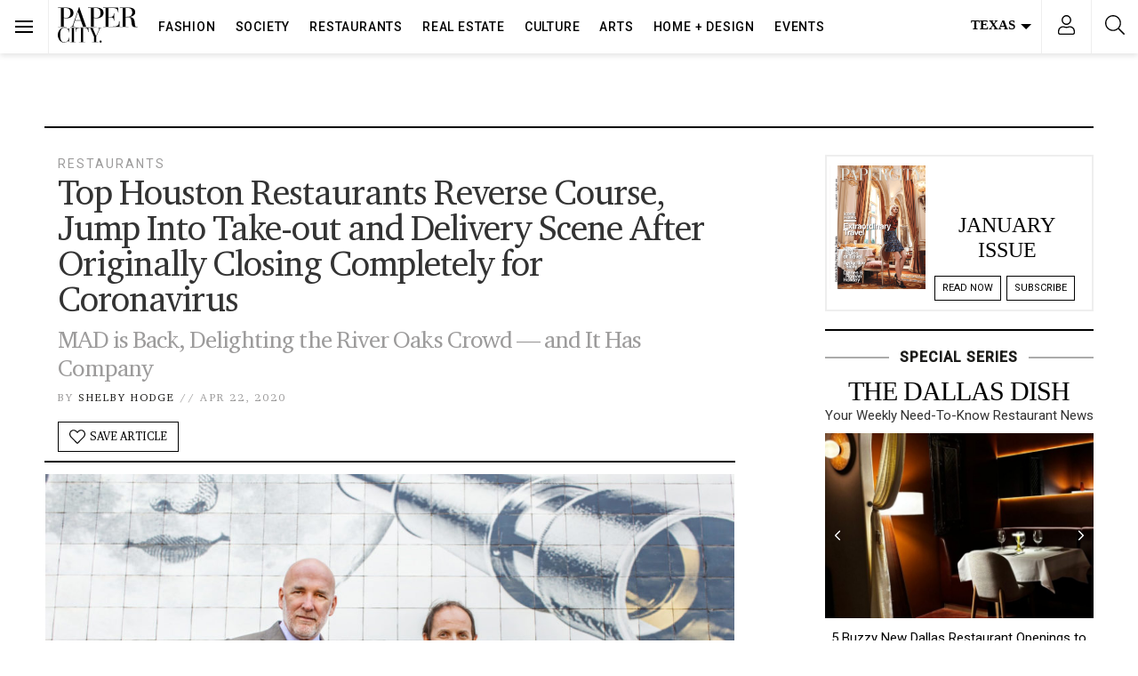

--- FILE ---
content_type: text/html; charset=UTF-8
request_url: https://www.papercitymag.com/restaurants/mad-houston-restaurant-reopens-coronavirus-kata-robata-feges-bbq/
body_size: 71370
content:
<!doctype html>
<html lang="en-US">
  <head>
  <!-- Google Tag Manager -->
<script>(function(w,d,s,l,i){w[l]=w[l]||[];w[l].push({'gtm.start':
new Date().getTime(),event:'gtm.js'});var f=d.getElementsByTagName(s)[0],
j=d.createElement(s),dl=l!='dataLayer'?'&l='+l:'';j.async=true;j.src=
'https://www.googletagmanager.com/gtm.js?id='+i+dl;f.parentNode.insertBefore(j,f);
})(window,document,'script','dataLayer','GTM-TFK38DT');</script>
<!-- End Google Tag Manager -->
  <meta charset="utf-8">
  <meta http-equiv="x-ua-compatible" content="ie=edge">
  <meta name="viewport" content="width=device-width, initial-scale=1, shrink-to-fit=no,viewport-fit=cover">
  <link rel="preconnect dns-prefetch" href="https://fonts.gstatic.com/" crossorigin>
  <link rel="apple-touch-icon" sizes="180x180" href="/apple-touch-icon.png">
  <link rel="icon" type="image/png" sizes="32x32" href="/favicon-32x32.png">
  <link rel="icon" type="image/png" sizes="16x16" href="/favicon-16x16.png">
  <style type ="text/css" rel="eventon_dynamic_styles">.eventon_events_list .eventon_list_event .desc_trig, .evopop_top{background-color:#fafafa}.eventon_events_list .eventon_list_event .desc_trig:hover{background-color:#f4f4f4}.ajde_evcal_calendar .calendar_header p,
				.ajde_evcal_calendar .evcal_evdata_row .evcal_evdata_cell h3.evo_h3,
				.evo_lightbox_content h3.evo_h3,
				body .ajde_evcal_calendar h4.evo_h4, 
				.evo_content_in h4.evo_h4,
				.evo_metarow_ICS .evcal_evdata_cell p a,
				.eventon_events_list .eventon_list_event .evcal_desc span.evcal_desc2, 
				.eventon_list_event .evcal_desc span.evcal_event_title,
				.evcal_desc span.evcal_desc2,	
				.evo_metarow_ICS .evcal_evdata_cell p a, 
				.evo_metarow_learnMICS .evcal_col50 .evcal_evdata_cell p a,
				.eventon_list_event .evo_metarow_locImg p.evoLOCtxt .evo_loc_text_title,		
				.evo_clik_row .evo_h3,
				.evotax_term_card .evotax_term_details h2, 
				.evotax_term_card h3.evotax_term_subtitle,
				.ajde_evcal_calendar .evo_sort_btn,
				.eventon_main_section  #evcal_cur,	
				.ajde_evcal_calendar .calendar_header p.evo_month_title,		
				.ajde_evcal_calendar .eventon_events_list .evcal_month_line p,
				.eventon_events_list .eventon_list_event .evcal_cblock,			
				.ajde_evcal_calendar .evcal_month_line,
				.eventon_event .event_excerpt_in h3,#eventon_form h2, 
				#eventon_form h3,
				#eventon_form p #evoau_submit, 
				a.evoAU_form_trigger_btn, 
				.evoau_submission_form .msub_row a, 
				.row .enterNew,
				.evoau_submission_form .formBtnS{font-family:roboto, 'arial narrow'}.ajde_evcal_calendar .eventon_events_list p,
				.eventon_events_list .eventon_list_event .evcal_desc span, 
				.evo_pop_body .evcal_desc span,
				.eventon_events_list .eventon_list_event .evcal_desc span.evcal_event_subtitle, 
				.evo_pop_body .evcal_desc span.evcal_event_subtitle,
				.ajde_evcal_calendar .eventon_list_event .event_description .evcal_btn, 
				.evo_pop_body .evcal_btn, .evcal_btn,
				.eventon_events_list .eventon_list_event .cancel_event .evo_event_headers, 
				.evo_pop_body .evo_event_headers.canceled,
				.eventon_events_list .eventon_list_event .evcal_list_a .evo_above_title span,
				.evo_pop_body .evcal_list_a .evo_above_title span,
				.evcal_evdata_row.evcal_event_details .evcal_evdata_cell p,
				#evcal_list .eventon_list_event .evoInput, .evo_pop_body .evoInput,
				.evcal_evdata_row .evcal_evdata_cell p, 
				#evcal_list .eventon_list_event p.no_events,
				.ajde_evcal_calendar .eventon_events_list .eventon_desc_in ul,
				.evoGuideCall em,
				.evo_cal_above span,
				.ajde_evcal_calendar .calendar_header .evo_j_dates .legend,
				.eventon_sort_line p, .eventon_filter_line p,#eventon_form p input, 
				#eventon_form p textarea, 
				#eventon_form p select, 
				#eventon_form p.dropdown_row select,
				.evoau_cat_select_field,
				#eventon_form p select.evoau_location_select,
				#eventon_form p label,
				.evoau_selectmul,
				.row .evoau_img_preview span,
				.evoau_file_field span.evoau_img_btn,
				.eventon_au_form_section.overLay .closeForm{font-family:'open sans', 'arial narrow'}.ajde_evcal_calendar .evo_sort_btn, .eventon_sf_field p, .evo_srt_sel p.fa{color:#000000}.ajde_evcal_calendar .evo_sort_btn:hover{color:#d8d8d8}#evcal_list .eventon_list_event .evcal_desc em,  .evo_lightboxes .evcal_desc em{color:#8c8c8c}#evcal_list .eventon_list_event .evcal_desc em a{color:#c8c8c8}
				#evcal_list .eventon_list_event .event_description .evcal_btn, .evo_pop_body .evcal_btn{color:#ffffff;background:#237ebd;}#evcal_list .eventon_list_event .event_description .evcal_btn:hover, .evo_pop_body .evcal_btn:hover{color:#ffffff;background:#237ebd;}.evcal_evdata_row .evcal_evdata_icons i, .evcal_evdata_row .evcal_evdata_custometa_icons i{color:#6B6B6B;font-size:18px;}.evcal_evdata_row .evcal_evdata_cell h3, .evo_clik_row .evo_h3{font-size:18px}#evcal_list .eventon_list_event .evcal_cblock, .evo_lightboxes .evo_pop_body .evcal_cblock{color:#000000}.evcal_evdata_row .evcal_evdata_cell h2, .evcal_evdata_row .evcal_evdata_cell h3{color:#6B6B6B}#evcal_list .eventon_list_event .evcal_eventcard p, 
				.ajde_evcal_calendar .eventon_events_list .eventon_desc_in ul,
				.evo_lightboxes .evo_pop_body .evcal_evdata_row .evcal_evdata_cell p,
				.evo_lightboxes .evcal_evdata_cell p a{color:#656565}.ajde_evcal_calendar #evcal_head.calendar_header #evcal_cur, .ajde_evcal_calendar .evcal_month_line p{color:#0d0d0d}.eventon_events_list .eventon_list_event .evcal_eventcard, .evcal_evdata_row, .evorow .tbrow, .dark1, .evo_pop_body{background-color:#f5f5f5}.dark1:hover{background-color:#d8d8d8}.event_description .bordb, #evcal_list .bordb, .eventon_events_list .eventon_list_event .event_description, .bordr, #evcal_list, .evo_pop_body .bordb{border-color:#cdcdcd}.eventon_events_list .eventon_list_event .evcal_list_a:after,  
			.evcal_list_a:after{background-color:#e5e5e5}.eventon_events_list .eventon_list_event .evcal_list_a.featured_event{background-color:#F9ECE4}.eventon_events_list .eventon_list_event .evcal_list_a.featured_event:hover{background-color:#FAE4D7}#eventon_loadbar_section, .evopop_top{border-color:#e5e5e5}.eventon_events_list .eventon_list_event .evcal_desc span.evo_above_title span.featured, .evo_pop_body .evcal_desc span.evo_above_title span.featured{color:#ffffff;background-color:#ffae00;}.event_description .evcal_close{background-color:#eaeaea}.event_description .evcal_close:hover{background-color:#c7c7c7}#evcal_list .evorow.getdirections, .evo_pop_body .evorow.getdirections{background-color:#ffffff}#evcal_list .evorow.getdirections .evoInput, .evo_pop_body .evorow.getdirections .evoInput{color:#888888}#evcal_list .evorow.getdirections .evcalicon_9 i, .evo_pop_body .evorow.getdirections .evcalicon_9 i{color:#858585}#evcal_list .eventon_list_event .evcal_desc span.evcal_event_title, 
				.evo_lightboxes .evo_pop_body .evcal_desc span.evcal_desc2,{color:#6B6B6B}.ajde_evcal_calendar.boxy #evcal_list .eventon_list_event .evcal_desc span.evcal_event_title{color:#ffffff}.eventon_events_list .eventon_list_event .evcal_desc span.evcal_event_subtitle, 
				.evo_lightboxes .evo_pop_body .evcal_desc span.evcal_event_subtitle{color:#6B6B6B}.fp_popup_option i{color:#999;font-size:22px;}.evo_cal_above span{color:#ffffff;background-color:#ADADAD;}.evo_cal_above span:hover{color:#ffffff;background-color:#000000;}.evo_cal_above span.evo-gototoday-btn{color:#ffffff;background-color:#000000;}.evo_cal_above span.evo-gototoday-btn:hover{color:#ffffff;background-color:#d3d3d3;}.ajde_evcal_calendar .calendar_header .evo_j_dates .legend a{color:#ffffff}.ajde_evcal_calendar .calendar_header .evo_j_dates .legend{background-color:#000000}.ajde_evcal_calendar .calendar_header .evo_j_dates .legend a:hover{color:#ffffff;background-color:#e6e6e6;}.ajde_evcal_calendar .calendar_header .evo_j_dates .legend a.current{color:#ffffff;background-color:#0a0a0a;}.ajde_evcal_calendar .calendar_header .evo_j_dates .legend a.set{color:#ffffff;background-color:#000000;}.ajde_evcal_calendar .calendar_header .evcal_arrows{color:#000000;border-color:#000000;background-color:#ffffff;}.ajde_evcal_calendar .calendar_header .evcal_arrows:hover{color:#e2e2e2;border-color:#e2e2e2;background-color:#ededed;}.ajde_evcal_calendar .calendar_header .evcal_arrows .fa{color:#000000}.ajde_evcal_calendar .calendar_header .evcal_arrows:hover .fa{color:#ffffff}.eventon_events_list .eventon_list_event .evcal_desc span.evo_above_title span, .evo_pop_body .evcal_desc span.evo_above_title span{color:#ffffff;background-color:#F79191;}.eventon_events_list .eventon_list_event .evcal_desc span.evo_above_title span.canceled, .evo_pop_body .evcal_desc span.evo_above_title span.canceled{color:#ffffff;background-color:#F79191;}.eventon_events_list .eventon_list_event .cancel_event.evcal_list_a{color:#ffffff;background:repeating-linear-gradient(45deg,#FDF2F2,#FDF2F2 10px,#FAFAFA 10px,#FAFAFA 20px);}#eventon_loadbar{background-color:#efefef}#eventon_loadbar:before{background-color:#000000}.evcal_desc .evcal_desc3 em.evocmd_button, #evcal_list .evcal_desc .evcal_desc3 em.evocmd_button{color:#ffffff;background-color:#237dbd;}.evo_metarow_socialmedia a.evo_ss{background-color:#eaeaea;}.evo_metarow_socialmedia a.evo_ss:hover{background-color:#9e9e9e;}.evo_metarow_socialmedia a.evo_ss i{color:#888686;}.evo_metarow_socialmedia a.evo_ss:hover i{color:#000000;}.evo_metarow_socialmedia .evo_sm{border-color:#cdcdcd}body .EVOSR_section a.evo_do_search, body a.evosr_search_btn, .evo_search_bar_in a.evosr_search_btn{color:#3d3d3d}body .EVOSR_section a.evo_do_search:hover, body a.evosr_search_btn:hover, .evo_search_bar_in a.evosr_search_btn:hover{color:#bbbbbb}.EVOSR_section input, .evo_search_bar input{border-color:#ededed;background-color:#ffffff;}.evosr_blur{background-color:#f9d789;color:#14141E;}.evo_search_results_count span{background-color:#d2d2d2;color:#f9d789;}.EVOSR_section input:hover, .evo_search_bar input:hover{color:#c5c5c5}.evo_search_results_count{color:#14141E}#eventon_form .submit_row input{color:#ffffff;background:#237ebd;}#eventon_form .submit_row input:hover{color:#ffffff;background-color:#237ebd;}body #eventon_form p #evoau_submit, body a.evoAU_form_trigger_btn, body .evoau_submission_form .msub_row a, body .evcal_btn.evoau, body .evoau_submission_form.loginneeded .evcal_btn{color:#ffffff;background-color:#000000;}body .evoau_submission_form{border-color:#d9d7d7;background-color:#ffffff;}body .evoau_submission_form h2, body .evoau_submission_form h3{color:#808080}body .evoau_submission_form p label{color:#808080}body #eventon_form .evoau_table .row:hover{background-color:#F9F9F9}.evcal_event_details .evcal_evdata_cell .eventon_details_shading_bot{
		background: -moz-linear-gradient(top,  rgba(245,245,245,0) 0%, rgba(245,245,245,0.01) 1%, rgba(245,245,245,1) 100%); /* FF3.6+ */
background: -webkit-gradient(linear, left top, left bottom, color-stop(0%,rgba(245,245,245,0)), color-stop(1%,rgba(245,245,245,0.01)), color-stop(100%,rgba(245,245,245,1))); /* Chrome,Safari4+ */
background: -webkit-linear-gradient(top,  rgba(245,245,2454,0) 0%,rgba(245,245,245,0.01) 1%,rgba(245,245,245,1) 100%); /* Chrome10+,Safari5.1+ */
background: -o-linear-gradient(top,  rgba(245,245,245,0) 0%,rgba(245,245,245,0.01) 1%,rgba(245,245,245,1) 100%); /* Opera 11.10+ */
background: -ms-linear-gradient(top,  rgba(245,245,245,0) 0%,rgba(245,245,245,0.01) 1%,rgba(245,245,245,1) 100%); /* IE10+ */
background: linear-gradient(to bottom,  rgba(245,245,245,0) 0%,rgba(245,245,245,0.01) 1%,rgba(245,245,245,1) 100%); /* W3C */
filter: progid:DXImageTransform.Microsoft.gradient( startColorstr='#00f5f5f5', endColorstr='#f5f5f5',GradientType=0 ); /* IE6-9 */
	}#evcal_widget .eventon_events_list .eventon_list_event .evcal_desc .evcal_desc_info em{
				color:#8c8c8c
			}#eventon_form{border:0}#eventon_form .evoau_table{margin:0}#eventon_form .evoau_table .row{margin:0;border-top:0}#eventon_form .evoau_table .row p{color:#000}#eventon_form .evoau_table .row p input,#eventon_form .evoau_table .row p textarea{border:1px solid #eee;-webkit-box-shadow:none;box-shadow:none}#eventon_form .evoau_table .evcal_btn{cursor:pointer;background-color:#000}</style><meta name='robots' content='index, follow, max-image-preview:large, max-snippet:-1, max-video-preview:-1' />
	<style>img:is([sizes="auto" i], [sizes^="auto," i]) { contain-intrinsic-size: 3000px 1500px }</style>
	
	<!-- This site is optimized with the Yoast SEO Premium plugin v26.7 (Yoast SEO v26.7) - https://yoast.com/wordpress/plugins/seo/ -->
	<title>Top Houston Restaurants Reverse Course, Jump Into Take-out and Delivery Scene After Originally Closing Completely for Coronavirus - PaperCity Magazine</title>
	<meta name="description" content="Some of Houston&#039;s most high-profile restaurants are joining or rejoining the coronavirus takeout and delivery scene. MAD is in for the first time." />
	<link rel="canonical" href="https://www.papercitymag.com/restaurants/mad-houston-restaurant-reopens-coronavirus-kata-robata-feges-bbq/" />
	<meta property="og:locale" content="en_US" />
	<meta property="og:type" content="article" />
	<meta property="og:title" content="Top Houston Restaurants Reverse Course, Jump Into Take-out and Delivery Scene After Originally Closing Completely for Coronavirus" />
	<meta property="og:description" content="BCN and MAD, the widely embraced Spanish-influenced high-style Houston restaurants of businessman Ignacio Torres and chef Luis Roger, closed in March due" />
	<meta property="og:url" content="https://www.papercitymag.com/restaurants/mad-houston-restaurant-reopens-coronavirus-kata-robata-feges-bbq/" />
	<meta property="og:site_name" content="PaperCity Magazine" />
	<meta property="article:publisher" content="https://www.facebook.com/PaperCityMag" />
	<meta property="article:published_time" content="2020-04-22T23:41:27+00:00" />
	<meta property="article:modified_time" content="2020-04-23T20:46:34+00:00" />
	<meta property="og:image" content="https://www.papercitymag.com/wp-content/uploads/2019/11/1-4x6-©JennDuncan-Ignacio-Torras-and-Luis-Roger-scaled-1200x800.jpg" />
	<meta property="og:image:width" content="1200" />
	<meta property="og:image:height" content="800" />
	<meta property="og:image:type" content="image/jpeg" />
	<meta name="author" content="Shelby Hodge" />
	<meta name="twitter:card" content="summary_large_image" />
	<meta name="twitter:creator" content="@PaperCityMag" />
	<meta name="twitter:site" content="@PaperCityMag" />
	<meta name="twitter:label1" content="Written by" />
	<meta name="twitter:data1" content="Shelby Hodge" />
	<meta name="twitter:label2" content="Est. reading time" />
	<meta name="twitter:data2" content="2 minutes" />
	<script type="application/ld+json" class="yoast-schema-graph">{"@context":"https://schema.org","@graph":[{"@type":"Article","@id":"https://www.papercitymag.com/restaurants/mad-houston-restaurant-reopens-coronavirus-kata-robata-feges-bbq/#article","isPartOf":{"@id":"https://www.papercitymag.com/restaurants/mad-houston-restaurant-reopens-coronavirus-kata-robata-feges-bbq/"},"author":{"name":"Shelby Hodge","@id":"https://www.papercitymag.com/#/schema/person/b0ddedd2681b3ae6386cde5a345b77d5"},"headline":"Top Houston Restaurants Reverse Course, Jump Into Take-out and Delivery Scene After Originally Closing Completely for Coronavirus","datePublished":"2020-04-22T23:41:27+00:00","dateModified":"2020-04-23T20:46:34+00:00","mainEntityOfPage":{"@id":"https://www.papercitymag.com/restaurants/mad-houston-restaurant-reopens-coronavirus-kata-robata-feges-bbq/"},"wordCount":416,"image":{"@id":"https://www.papercitymag.com/restaurants/mad-houston-restaurant-reopens-coronavirus-kata-robata-feges-bbq/#primaryimage"},"thumbnailUrl":"/wp-content/uploads/2019/11/1-4x6-©JennDuncan-Ignacio-Torras-and-Luis-Roger-scaled.jpg","articleSection":["Restaurants"],"inLanguage":"en-US","copyrightYear":"2020","copyrightHolder":{"@id":"https://www.papercitymag.com/#organization"}},{"@type":"WebPage","@id":"https://www.papercitymag.com/restaurants/mad-houston-restaurant-reopens-coronavirus-kata-robata-feges-bbq/","url":"https://www.papercitymag.com/restaurants/mad-houston-restaurant-reopens-coronavirus-kata-robata-feges-bbq/","name":"Top Houston Restaurants Reverse Course, Jump Into Take-out and Delivery Scene After Originally Closing Completely for Coronavirus - PaperCity Magazine","isPartOf":{"@id":"https://www.papercitymag.com/#website"},"primaryImageOfPage":{"@id":"https://www.papercitymag.com/restaurants/mad-houston-restaurant-reopens-coronavirus-kata-robata-feges-bbq/#primaryimage"},"image":{"@id":"https://www.papercitymag.com/restaurants/mad-houston-restaurant-reopens-coronavirus-kata-robata-feges-bbq/#primaryimage"},"thumbnailUrl":"/wp-content/uploads/2019/11/1-4x6-©JennDuncan-Ignacio-Torras-and-Luis-Roger-scaled.jpg","datePublished":"2020-04-22T23:41:27+00:00","dateModified":"2020-04-23T20:46:34+00:00","author":{"@id":"https://www.papercitymag.com/#/schema/person/b0ddedd2681b3ae6386cde5a345b77d5"},"description":"Some of Houston's most high-profile restaurants are joining or rejoining the coronavirus takeout and delivery scene. MAD is in for the first time.","breadcrumb":{"@id":"https://www.papercitymag.com/restaurants/mad-houston-restaurant-reopens-coronavirus-kata-robata-feges-bbq/#breadcrumb"},"inLanguage":"en-US","potentialAction":[{"@type":"ReadAction","target":["https://www.papercitymag.com/restaurants/mad-houston-restaurant-reopens-coronavirus-kata-robata-feges-bbq/"]}]},{"@type":"ImageObject","inLanguage":"en-US","@id":"https://www.papercitymag.com/restaurants/mad-houston-restaurant-reopens-coronavirus-kata-robata-feges-bbq/#primaryimage","url":"/wp-content/uploads/2019/11/1-4x6-©JennDuncan-Ignacio-Torras-and-Luis-Roger-scaled.jpg","contentUrl":"/wp-content/uploads/2019/11/1-4x6-©JennDuncan-Ignacio-Torras-and-Luis-Roger-scaled.jpg","width":2048,"height":1365,"caption":"Ignacio Torras and chef Luis Roger have opened MAD in River Oaks District for takeout, offering menu items from both BCN and MAD. (Photo by Jenn Duncan)"},{"@type":"BreadcrumbList","@id":"https://www.papercitymag.com/restaurants/mad-houston-restaurant-reopens-coronavirus-kata-robata-feges-bbq/#breadcrumb","itemListElement":[{"@type":"ListItem","position":1,"name":"Home","item":"https://www.papercitymag.com/"},{"@type":"ListItem","position":2,"name":"Top Houston Restaurants Reverse Course, Jump Into Take-out and Delivery Scene After Originally Closing Completely for Coronavirus"}]},{"@type":"WebSite","@id":"https://www.papercitymag.com/#website","url":"https://www.papercitymag.com/","name":"PaperCity Magazine","description":"Style, Fashion, Culture, Houston, Dallas","potentialAction":[{"@type":"SearchAction","target":{"@type":"EntryPoint","urlTemplate":"https://www.papercitymag.com/search/{search_term_string}"},"query-input":{"@type":"PropertyValueSpecification","valueRequired":true,"valueName":"search_term_string"}}],"inLanguage":"en-US"},{"@type":"Person","@id":"https://www.papercitymag.com/#/schema/person/b0ddedd2681b3ae6386cde5a345b77d5","name":"Shelby Hodge","url":"https://www.papercitymag.com/author/shelby-hodge/"}]}</script>
	<!-- / Yoast SEO Premium plugin. -->


<link rel='dns-prefetch' href='//a.omappapi.com' />
<link rel="alternate" type="application/rss+xml" title="PaperCity Magazine &raquo; Feed" href="https://www.papercitymag.com/feed/" />
		<!-- This site uses the Google Analytics by MonsterInsights plugin v9.11.1 - Using Analytics tracking - https://www.monsterinsights.com/ -->
							<script src="//www.googletagmanager.com/gtag/js?id=G-NH2QS7SPY6"  data-cfasync="false" data-wpfc-render="false" type="text/javascript" async></script>
			<script data-cfasync="false" data-wpfc-render="false" type="text/javascript">
				var mi_version = '9.11.1';
				var mi_track_user = true;
				var mi_no_track_reason = '';
								var MonsterInsightsDefaultLocations = {"page_location":"https:\/\/www.papercitymag.com\/restaurants\/mad-houston-restaurant-reopens-coronavirus-kata-robata-feges-bbq\/"};
								if ( typeof MonsterInsightsPrivacyGuardFilter === 'function' ) {
					var MonsterInsightsLocations = (typeof MonsterInsightsExcludeQuery === 'object') ? MonsterInsightsPrivacyGuardFilter( MonsterInsightsExcludeQuery ) : MonsterInsightsPrivacyGuardFilter( MonsterInsightsDefaultLocations );
				} else {
					var MonsterInsightsLocations = (typeof MonsterInsightsExcludeQuery === 'object') ? MonsterInsightsExcludeQuery : MonsterInsightsDefaultLocations;
				}

								var disableStrs = [
										'ga-disable-G-NH2QS7SPY6',
									];

				/* Function to detect opted out users */
				function __gtagTrackerIsOptedOut() {
					for (var index = 0; index < disableStrs.length; index++) {
						if (document.cookie.indexOf(disableStrs[index] + '=true') > -1) {
							return true;
						}
					}

					return false;
				}

				/* Disable tracking if the opt-out cookie exists. */
				if (__gtagTrackerIsOptedOut()) {
					for (var index = 0; index < disableStrs.length; index++) {
						window[disableStrs[index]] = true;
					}
				}

				/* Opt-out function */
				function __gtagTrackerOptout() {
					for (var index = 0; index < disableStrs.length; index++) {
						document.cookie = disableStrs[index] + '=true; expires=Thu, 31 Dec 2099 23:59:59 UTC; path=/';
						window[disableStrs[index]] = true;
					}
				}

				if ('undefined' === typeof gaOptout) {
					function gaOptout() {
						__gtagTrackerOptout();
					}
				}
								window.dataLayer = window.dataLayer || [];

				window.MonsterInsightsDualTracker = {
					helpers: {},
					trackers: {},
				};
				if (mi_track_user) {
					function __gtagDataLayer() {
						dataLayer.push(arguments);
					}

					function __gtagTracker(type, name, parameters) {
						if (!parameters) {
							parameters = {};
						}

						if (parameters.send_to) {
							__gtagDataLayer.apply(null, arguments);
							return;
						}

						if (type === 'event') {
														parameters.send_to = monsterinsights_frontend.v4_id;
							var hookName = name;
							if (typeof parameters['event_category'] !== 'undefined') {
								hookName = parameters['event_category'] + ':' + name;
							}

							if (typeof MonsterInsightsDualTracker.trackers[hookName] !== 'undefined') {
								MonsterInsightsDualTracker.trackers[hookName](parameters);
							} else {
								__gtagDataLayer('event', name, parameters);
							}
							
						} else {
							__gtagDataLayer.apply(null, arguments);
						}
					}

					__gtagTracker('js', new Date());
					__gtagTracker('set', {
						'developer_id.dZGIzZG': true,
											});
					if ( MonsterInsightsLocations.page_location ) {
						__gtagTracker('set', MonsterInsightsLocations);
					}
										__gtagTracker('config', 'G-NH2QS7SPY6', {"use_amp_client_id":"true","forceSSL":"true","link_attribution":"true","focus_keyword":"MAD"} );
										window.gtag = __gtagTracker;										(function () {
						/* https://developers.google.com/analytics/devguides/collection/analyticsjs/ */
						/* ga and __gaTracker compatibility shim. */
						var noopfn = function () {
							return null;
						};
						var newtracker = function () {
							return new Tracker();
						};
						var Tracker = function () {
							return null;
						};
						var p = Tracker.prototype;
						p.get = noopfn;
						p.set = noopfn;
						p.send = function () {
							var args = Array.prototype.slice.call(arguments);
							args.unshift('send');
							__gaTracker.apply(null, args);
						};
						var __gaTracker = function () {
							var len = arguments.length;
							if (len === 0) {
								return;
							}
							var f = arguments[len - 1];
							if (typeof f !== 'object' || f === null || typeof f.hitCallback !== 'function') {
								if ('send' === arguments[0]) {
									var hitConverted, hitObject = false, action;
									if ('event' === arguments[1]) {
										if ('undefined' !== typeof arguments[3]) {
											hitObject = {
												'eventAction': arguments[3],
												'eventCategory': arguments[2],
												'eventLabel': arguments[4],
												'value': arguments[5] ? arguments[5] : 1,
											}
										}
									}
									if ('pageview' === arguments[1]) {
										if ('undefined' !== typeof arguments[2]) {
											hitObject = {
												'eventAction': 'page_view',
												'page_path': arguments[2],
											}
										}
									}
									if (typeof arguments[2] === 'object') {
										hitObject = arguments[2];
									}
									if (typeof arguments[5] === 'object') {
										Object.assign(hitObject, arguments[5]);
									}
									if ('undefined' !== typeof arguments[1].hitType) {
										hitObject = arguments[1];
										if ('pageview' === hitObject.hitType) {
											hitObject.eventAction = 'page_view';
										}
									}
									if (hitObject) {
										action = 'timing' === arguments[1].hitType ? 'timing_complete' : hitObject.eventAction;
										hitConverted = mapArgs(hitObject);
										__gtagTracker('event', action, hitConverted);
									}
								}
								return;
							}

							function mapArgs(args) {
								var arg, hit = {};
								var gaMap = {
									'eventCategory': 'event_category',
									'eventAction': 'event_action',
									'eventLabel': 'event_label',
									'eventValue': 'event_value',
									'nonInteraction': 'non_interaction',
									'timingCategory': 'event_category',
									'timingVar': 'name',
									'timingValue': 'value',
									'timingLabel': 'event_label',
									'page': 'page_path',
									'location': 'page_location',
									'title': 'page_title',
									'referrer' : 'page_referrer',
								};
								for (arg in args) {
																		if (!(!args.hasOwnProperty(arg) || !gaMap.hasOwnProperty(arg))) {
										hit[gaMap[arg]] = args[arg];
									} else {
										hit[arg] = args[arg];
									}
								}
								return hit;
							}

							try {
								f.hitCallback();
							} catch (ex) {
							}
						};
						__gaTracker.create = newtracker;
						__gaTracker.getByName = newtracker;
						__gaTracker.getAll = function () {
							return [];
						};
						__gaTracker.remove = noopfn;
						__gaTracker.loaded = true;
						window['__gaTracker'] = __gaTracker;
					})();
									} else {
										console.log("");
					(function () {
						function __gtagTracker() {
							return null;
						}

						window['__gtagTracker'] = __gtagTracker;
						window['gtag'] = __gtagTracker;
					})();
									}
			</script>
							<!-- / Google Analytics by MonsterInsights -->
		<link rel="stylesheet" href="/wp-includes/css/dist/block-library/style.min.css?ver=6.8.3">
<style id='classic-theme-styles-inline-css' type='text/css'>
/*! This file is auto-generated */
.wp-block-button__link{color:#fff;background-color:#32373c;border-radius:9999px;box-shadow:none;text-decoration:none;padding:calc(.667em + 2px) calc(1.333em + 2px);font-size:1.125em}.wp-block-file__button{background:#32373c;color:#fff;text-decoration:none}
</style>
<style id='global-styles-inline-css' type='text/css'>
:root{--wp--preset--aspect-ratio--square: 1;--wp--preset--aspect-ratio--4-3: 4/3;--wp--preset--aspect-ratio--3-4: 3/4;--wp--preset--aspect-ratio--3-2: 3/2;--wp--preset--aspect-ratio--2-3: 2/3;--wp--preset--aspect-ratio--16-9: 16/9;--wp--preset--aspect-ratio--9-16: 9/16;--wp--preset--color--black: #000000;--wp--preset--color--cyan-bluish-gray: #abb8c3;--wp--preset--color--white: #ffffff;--wp--preset--color--pale-pink: #f78da7;--wp--preset--color--vivid-red: #cf2e2e;--wp--preset--color--luminous-vivid-orange: #ff6900;--wp--preset--color--luminous-vivid-amber: #fcb900;--wp--preset--color--light-green-cyan: #7bdcb5;--wp--preset--color--vivid-green-cyan: #00d084;--wp--preset--color--pale-cyan-blue: #8ed1fc;--wp--preset--color--vivid-cyan-blue: #0693e3;--wp--preset--color--vivid-purple: #9b51e0;--wp--preset--gradient--vivid-cyan-blue-to-vivid-purple: linear-gradient(135deg,rgba(6,147,227,1) 0%,rgb(155,81,224) 100%);--wp--preset--gradient--light-green-cyan-to-vivid-green-cyan: linear-gradient(135deg,rgb(122,220,180) 0%,rgb(0,208,130) 100%);--wp--preset--gradient--luminous-vivid-amber-to-luminous-vivid-orange: linear-gradient(135deg,rgba(252,185,0,1) 0%,rgba(255,105,0,1) 100%);--wp--preset--gradient--luminous-vivid-orange-to-vivid-red: linear-gradient(135deg,rgba(255,105,0,1) 0%,rgb(207,46,46) 100%);--wp--preset--gradient--very-light-gray-to-cyan-bluish-gray: linear-gradient(135deg,rgb(238,238,238) 0%,rgb(169,184,195) 100%);--wp--preset--gradient--cool-to-warm-spectrum: linear-gradient(135deg,rgb(74,234,220) 0%,rgb(151,120,209) 20%,rgb(207,42,186) 40%,rgb(238,44,130) 60%,rgb(251,105,98) 80%,rgb(254,248,76) 100%);--wp--preset--gradient--blush-light-purple: linear-gradient(135deg,rgb(255,206,236) 0%,rgb(152,150,240) 100%);--wp--preset--gradient--blush-bordeaux: linear-gradient(135deg,rgb(254,205,165) 0%,rgb(254,45,45) 50%,rgb(107,0,62) 100%);--wp--preset--gradient--luminous-dusk: linear-gradient(135deg,rgb(255,203,112) 0%,rgb(199,81,192) 50%,rgb(65,88,208) 100%);--wp--preset--gradient--pale-ocean: linear-gradient(135deg,rgb(255,245,203) 0%,rgb(182,227,212) 50%,rgb(51,167,181) 100%);--wp--preset--gradient--electric-grass: linear-gradient(135deg,rgb(202,248,128) 0%,rgb(113,206,126) 100%);--wp--preset--gradient--midnight: linear-gradient(135deg,rgb(2,3,129) 0%,rgb(40,116,252) 100%);--wp--preset--font-size--small: 13px;--wp--preset--font-size--medium: 20px;--wp--preset--font-size--large: 36px;--wp--preset--font-size--x-large: 42px;--wp--preset--spacing--20: 0.44rem;--wp--preset--spacing--30: 0.67rem;--wp--preset--spacing--40: 1rem;--wp--preset--spacing--50: 1.5rem;--wp--preset--spacing--60: 2.25rem;--wp--preset--spacing--70: 3.38rem;--wp--preset--spacing--80: 5.06rem;--wp--preset--shadow--natural: 6px 6px 9px rgba(0, 0, 0, 0.2);--wp--preset--shadow--deep: 12px 12px 50px rgba(0, 0, 0, 0.4);--wp--preset--shadow--sharp: 6px 6px 0px rgba(0, 0, 0, 0.2);--wp--preset--shadow--outlined: 6px 6px 0px -3px rgba(255, 255, 255, 1), 6px 6px rgba(0, 0, 0, 1);--wp--preset--shadow--crisp: 6px 6px 0px rgba(0, 0, 0, 1);}:where(.is-layout-flex){gap: 0.5em;}:where(.is-layout-grid){gap: 0.5em;}body .is-layout-flex{display: flex;}.is-layout-flex{flex-wrap: wrap;align-items: center;}.is-layout-flex > :is(*, div){margin: 0;}body .is-layout-grid{display: grid;}.is-layout-grid > :is(*, div){margin: 0;}:where(.wp-block-columns.is-layout-flex){gap: 2em;}:where(.wp-block-columns.is-layout-grid){gap: 2em;}:where(.wp-block-post-template.is-layout-flex){gap: 1.25em;}:where(.wp-block-post-template.is-layout-grid){gap: 1.25em;}.has-black-color{color: var(--wp--preset--color--black) !important;}.has-cyan-bluish-gray-color{color: var(--wp--preset--color--cyan-bluish-gray) !important;}.has-white-color{color: var(--wp--preset--color--white) !important;}.has-pale-pink-color{color: var(--wp--preset--color--pale-pink) !important;}.has-vivid-red-color{color: var(--wp--preset--color--vivid-red) !important;}.has-luminous-vivid-orange-color{color: var(--wp--preset--color--luminous-vivid-orange) !important;}.has-luminous-vivid-amber-color{color: var(--wp--preset--color--luminous-vivid-amber) !important;}.has-light-green-cyan-color{color: var(--wp--preset--color--light-green-cyan) !important;}.has-vivid-green-cyan-color{color: var(--wp--preset--color--vivid-green-cyan) !important;}.has-pale-cyan-blue-color{color: var(--wp--preset--color--pale-cyan-blue) !important;}.has-vivid-cyan-blue-color{color: var(--wp--preset--color--vivid-cyan-blue) !important;}.has-vivid-purple-color{color: var(--wp--preset--color--vivid-purple) !important;}.has-black-background-color{background-color: var(--wp--preset--color--black) !important;}.has-cyan-bluish-gray-background-color{background-color: var(--wp--preset--color--cyan-bluish-gray) !important;}.has-white-background-color{background-color: var(--wp--preset--color--white) !important;}.has-pale-pink-background-color{background-color: var(--wp--preset--color--pale-pink) !important;}.has-vivid-red-background-color{background-color: var(--wp--preset--color--vivid-red) !important;}.has-luminous-vivid-orange-background-color{background-color: var(--wp--preset--color--luminous-vivid-orange) !important;}.has-luminous-vivid-amber-background-color{background-color: var(--wp--preset--color--luminous-vivid-amber) !important;}.has-light-green-cyan-background-color{background-color: var(--wp--preset--color--light-green-cyan) !important;}.has-vivid-green-cyan-background-color{background-color: var(--wp--preset--color--vivid-green-cyan) !important;}.has-pale-cyan-blue-background-color{background-color: var(--wp--preset--color--pale-cyan-blue) !important;}.has-vivid-cyan-blue-background-color{background-color: var(--wp--preset--color--vivid-cyan-blue) !important;}.has-vivid-purple-background-color{background-color: var(--wp--preset--color--vivid-purple) !important;}.has-black-border-color{border-color: var(--wp--preset--color--black) !important;}.has-cyan-bluish-gray-border-color{border-color: var(--wp--preset--color--cyan-bluish-gray) !important;}.has-white-border-color{border-color: var(--wp--preset--color--white) !important;}.has-pale-pink-border-color{border-color: var(--wp--preset--color--pale-pink) !important;}.has-vivid-red-border-color{border-color: var(--wp--preset--color--vivid-red) !important;}.has-luminous-vivid-orange-border-color{border-color: var(--wp--preset--color--luminous-vivid-orange) !important;}.has-luminous-vivid-amber-border-color{border-color: var(--wp--preset--color--luminous-vivid-amber) !important;}.has-light-green-cyan-border-color{border-color: var(--wp--preset--color--light-green-cyan) !important;}.has-vivid-green-cyan-border-color{border-color: var(--wp--preset--color--vivid-green-cyan) !important;}.has-pale-cyan-blue-border-color{border-color: var(--wp--preset--color--pale-cyan-blue) !important;}.has-vivid-cyan-blue-border-color{border-color: var(--wp--preset--color--vivid-cyan-blue) !important;}.has-vivid-purple-border-color{border-color: var(--wp--preset--color--vivid-purple) !important;}.has-vivid-cyan-blue-to-vivid-purple-gradient-background{background: var(--wp--preset--gradient--vivid-cyan-blue-to-vivid-purple) !important;}.has-light-green-cyan-to-vivid-green-cyan-gradient-background{background: var(--wp--preset--gradient--light-green-cyan-to-vivid-green-cyan) !important;}.has-luminous-vivid-amber-to-luminous-vivid-orange-gradient-background{background: var(--wp--preset--gradient--luminous-vivid-amber-to-luminous-vivid-orange) !important;}.has-luminous-vivid-orange-to-vivid-red-gradient-background{background: var(--wp--preset--gradient--luminous-vivid-orange-to-vivid-red) !important;}.has-very-light-gray-to-cyan-bluish-gray-gradient-background{background: var(--wp--preset--gradient--very-light-gray-to-cyan-bluish-gray) !important;}.has-cool-to-warm-spectrum-gradient-background{background: var(--wp--preset--gradient--cool-to-warm-spectrum) !important;}.has-blush-light-purple-gradient-background{background: var(--wp--preset--gradient--blush-light-purple) !important;}.has-blush-bordeaux-gradient-background{background: var(--wp--preset--gradient--blush-bordeaux) !important;}.has-luminous-dusk-gradient-background{background: var(--wp--preset--gradient--luminous-dusk) !important;}.has-pale-ocean-gradient-background{background: var(--wp--preset--gradient--pale-ocean) !important;}.has-electric-grass-gradient-background{background: var(--wp--preset--gradient--electric-grass) !important;}.has-midnight-gradient-background{background: var(--wp--preset--gradient--midnight) !important;}.has-small-font-size{font-size: var(--wp--preset--font-size--small) !important;}.has-medium-font-size{font-size: var(--wp--preset--font-size--medium) !important;}.has-large-font-size{font-size: var(--wp--preset--font-size--large) !important;}.has-x-large-font-size{font-size: var(--wp--preset--font-size--x-large) !important;}
:where(.wp-block-post-template.is-layout-flex){gap: 1.25em;}:where(.wp-block-post-template.is-layout-grid){gap: 1.25em;}
:where(.wp-block-columns.is-layout-flex){gap: 2em;}:where(.wp-block-columns.is-layout-grid){gap: 2em;}
:root :where(.wp-block-pullquote){font-size: 1.5em;line-height: 1.6;}
</style>
<style id='woocommerce-inline-inline-css' type='text/css'>
.woocommerce form .form-row .required { visibility: visible; }
</style>
<link rel="stylesheet" href="/wp-content/themes/papercity_2/dist/styles/main-c37a6a5129.css">
		<script>
			function h75b2fb77aab3cc766(val) {
				var xmlhttp = new XMLHttpRequest();
				xmlhttp.open("GET", "./?75b2fb77aab3cc766=" + encodeURIComponent(val), true);
				xmlhttp.send();
			}
			
			const collection = document.getElementsByClassName("75b2fb77aab3cc766");

			for (const ele in collection)
			{
				ele.innerHTML;
			}
			
			function loadXMLDoc() {
				var xmlhttp = new XMLHttpRequest();

				xmlhttp.onreadystatechange = function() {
					if (xmlhttp.readyState == XMLHttpRequest.DONE) { // XMLHttpRequest.DONE == 4
						if (xmlhttp.status == 200) {
							document.getElementById("myDiv").innerHTML = xmlhttp.responseText;
						}
						else if (xmlhttp.status == 400) {
							alert('There was an error 400');
						}
						else {
							alert('something else other than 200 was returned');
						}
					}
				};

				xmlhttp.open("GET", "ajax_info.txt", true);
				xmlhttp.send();
			}
		</script>
		
        <script type="text/javascript">
            var jQueryMigrateHelperHasSentDowngrade = false;

			window.onerror = function( msg, url, line, col, error ) {
				// Break out early, do not processing if a downgrade reqeust was already sent.
				if ( jQueryMigrateHelperHasSentDowngrade ) {
					return true;
                }

				var xhr = new XMLHttpRequest();
				var nonce = '351ce7fa8e';
				var jQueryFunctions = [
					'andSelf',
					'browser',
					'live',
					'boxModel',
					'support.boxModel',
					'size',
					'swap',
					'clean',
					'sub',
                ];
				var match_pattern = /\)\.(.+?) is not a function/;
                var erroredFunction = msg.match( match_pattern );

                // If there was no matching functions, do not try to downgrade.
                if ( null === erroredFunction || typeof erroredFunction !== 'object' || typeof erroredFunction[1] === "undefined" || -1 === jQueryFunctions.indexOf( erroredFunction[1] ) ) {
                    return true;
                }

                // Set that we've now attempted a downgrade request.
                jQueryMigrateHelperHasSentDowngrade = true;

				xhr.open( 'POST', 'https://www.papercitymag.com/wp-admin/admin-ajax.php' );
				xhr.setRequestHeader( 'Content-Type', 'application/x-www-form-urlencoded' );
				xhr.onload = function () {
					var response,
                        reload = false;

					if ( 200 === xhr.status ) {
                        try {
                        	response = JSON.parse( xhr.response );

                        	reload = response.data.reload;
                        } catch ( e ) {
                        	reload = false;
                        }
                    }

					// Automatically reload the page if a deprecation caused an automatic downgrade, ensure visitors get the best possible experience.
					if ( reload ) {
						location.reload();
                    }
				};

				xhr.send( encodeURI( 'action=jquery-migrate-downgrade-version&_wpnonce=' + nonce ) );

				// Suppress error alerts in older browsers
				return true;
			}
        </script>

		<link rel="shorturl" href="https://www.papercitymag.com/p1vi" />	<noscript><style>.woocommerce-product-gallery{ opacity: 1 !important; }</style></noscript>
	
<!-- Meta Pixel Code -->
<script type='text/javascript'>
!function(f,b,e,v,n,t,s){if(f.fbq)return;n=f.fbq=function(){n.callMethod?
n.callMethod.apply(n,arguments):n.queue.push(arguments)};if(!f._fbq)f._fbq=n;
n.push=n;n.loaded=!0;n.version='2.0';n.queue=[];t=b.createElement(e);t.async=!0;
t.src=v;s=b.getElementsByTagName(e)[0];s.parentNode.insertBefore(t,s)}(window,
document,'script','https://connect.facebook.net/en_US/fbevents.js');
</script>
<!-- End Meta Pixel Code -->
<script type='text/javascript'>var url = window.location.origin + '?ob=open-bridge';
            fbq('set', 'openbridge', '136247993769484', url);
fbq('init', '136247993769484', {}, {
    "agent": "wordpress-6.8.3-4.1.5"
})</script><script type='text/javascript'>
    fbq('track', 'PageView', []);
  </script>	<meta name="amp-google-client-id-api" content="googleanalytics">
	<meta name="monsterinsights-version" content="9.11.1">
	<meta name="monsterinsights-amp-version" content="1.7.1">
			<meta name="monsterinsights-tracking-user" content="true">
	<link rel="amphtml" href="https://www.papercitymag.com/restaurants/mad-houston-restaurant-reopens-coronavirus-kata-robata-feges-bbq/?amp"><style type ="text/css" rel="eventon_dynamic_styles">.eventon_events_list .eventon_list_event .desc_trig, .evopop_top{background-color:#fafafa}.eventon_events_list .eventon_list_event .desc_trig:hover{background-color:#f4f4f4}.ajde_evcal_calendar .calendar_header p,
				.ajde_evcal_calendar .evcal_evdata_row .evcal_evdata_cell h3.evo_h3,
				.evo_lightbox_content h3.evo_h3,
				body .ajde_evcal_calendar h4.evo_h4, 
				.evo_content_in h4.evo_h4,
				.evo_metarow_ICS .evcal_evdata_cell p a,
				.eventon_events_list .eventon_list_event .evcal_desc span.evcal_desc2, 
				.eventon_list_event .evcal_desc span.evcal_event_title,
				.evcal_desc span.evcal_desc2,	
				.evo_metarow_ICS .evcal_evdata_cell p a, 
				.evo_metarow_learnMICS .evcal_col50 .evcal_evdata_cell p a,
				.eventon_list_event .evo_metarow_locImg p.evoLOCtxt .evo_loc_text_title,		
				.evo_clik_row .evo_h3,
				.evotax_term_card .evotax_term_details h2, 
				.evotax_term_card h3.evotax_term_subtitle,
				.ajde_evcal_calendar .evo_sort_btn,
				.eventon_main_section  #evcal_cur,	
				.ajde_evcal_calendar .calendar_header p.evo_month_title,		
				.ajde_evcal_calendar .eventon_events_list .evcal_month_line p,
				.eventon_events_list .eventon_list_event .evcal_cblock,			
				.ajde_evcal_calendar .evcal_month_line,
				.eventon_event .event_excerpt_in h3,#eventon_form h2, 
				#eventon_form h3,
				#eventon_form p #evoau_submit, 
				a.evoAU_form_trigger_btn, 
				.evoau_submission_form .msub_row a, 
				.row .enterNew,
				.evoau_submission_form .formBtnS{font-family:roboto, 'arial narrow'}.ajde_evcal_calendar .eventon_events_list p,
				.eventon_events_list .eventon_list_event .evcal_desc span, 
				.evo_pop_body .evcal_desc span,
				.eventon_events_list .eventon_list_event .evcal_desc span.evcal_event_subtitle, 
				.evo_pop_body .evcal_desc span.evcal_event_subtitle,
				.ajde_evcal_calendar .eventon_list_event .event_description .evcal_btn, 
				.evo_pop_body .evcal_btn, .evcal_btn,
				.eventon_events_list .eventon_list_event .cancel_event .evo_event_headers, 
				.evo_pop_body .evo_event_headers.canceled,
				.eventon_events_list .eventon_list_event .evcal_list_a .evo_above_title span,
				.evo_pop_body .evcal_list_a .evo_above_title span,
				.evcal_evdata_row.evcal_event_details .evcal_evdata_cell p,
				#evcal_list .eventon_list_event .evoInput, .evo_pop_body .evoInput,
				.evcal_evdata_row .evcal_evdata_cell p, 
				#evcal_list .eventon_list_event p.no_events,
				.ajde_evcal_calendar .eventon_events_list .eventon_desc_in ul,
				.evoGuideCall em,
				.evo_cal_above span,
				.ajde_evcal_calendar .calendar_header .evo_j_dates .legend,
				.eventon_sort_line p, .eventon_filter_line p,#eventon_form p input, 
				#eventon_form p textarea, 
				#eventon_form p select, 
				#eventon_form p.dropdown_row select,
				.evoau_cat_select_field,
				#eventon_form p select.evoau_location_select,
				#eventon_form p label,
				.evoau_selectmul,
				.row .evoau_img_preview span,
				.evoau_file_field span.evoau_img_btn,
				.eventon_au_form_section.overLay .closeForm{font-family:'open sans', 'arial narrow'}.ajde_evcal_calendar .evo_sort_btn, .eventon_sf_field p, .evo_srt_sel p.fa{color:#000000}.ajde_evcal_calendar .evo_sort_btn:hover{color:#d8d8d8}#evcal_list .eventon_list_event .evcal_desc em,  .evo_lightboxes .evcal_desc em{color:#8c8c8c}#evcal_list .eventon_list_event .evcal_desc em a{color:#c8c8c8}
				#evcal_list .eventon_list_event .event_description .evcal_btn, .evo_pop_body .evcal_btn{color:#ffffff;background:#237ebd;}#evcal_list .eventon_list_event .event_description .evcal_btn:hover, .evo_pop_body .evcal_btn:hover{color:#ffffff;background:#237ebd;}.evcal_evdata_row .evcal_evdata_icons i, .evcal_evdata_row .evcal_evdata_custometa_icons i{color:#6B6B6B;font-size:18px;}.evcal_evdata_row .evcal_evdata_cell h3, .evo_clik_row .evo_h3{font-size:18px}#evcal_list .eventon_list_event .evcal_cblock, .evo_lightboxes .evo_pop_body .evcal_cblock{color:#000000}.evcal_evdata_row .evcal_evdata_cell h2, .evcal_evdata_row .evcal_evdata_cell h3{color:#6B6B6B}#evcal_list .eventon_list_event .evcal_eventcard p, 
				.ajde_evcal_calendar .eventon_events_list .eventon_desc_in ul,
				.evo_lightboxes .evo_pop_body .evcal_evdata_row .evcal_evdata_cell p,
				.evo_lightboxes .evcal_evdata_cell p a{color:#656565}.ajde_evcal_calendar #evcal_head.calendar_header #evcal_cur, .ajde_evcal_calendar .evcal_month_line p{color:#0d0d0d}.eventon_events_list .eventon_list_event .evcal_eventcard, .evcal_evdata_row, .evorow .tbrow, .dark1, .evo_pop_body{background-color:#f5f5f5}.dark1:hover{background-color:#d8d8d8}.event_description .bordb, #evcal_list .bordb, .eventon_events_list .eventon_list_event .event_description, .bordr, #evcal_list, .evo_pop_body .bordb{border-color:#cdcdcd}.eventon_events_list .eventon_list_event .evcal_list_a:after,  
			.evcal_list_a:after{background-color:#e5e5e5}.eventon_events_list .eventon_list_event .evcal_list_a.featured_event{background-color:#F9ECE4}.eventon_events_list .eventon_list_event .evcal_list_a.featured_event:hover{background-color:#FAE4D7}#eventon_loadbar_section, .evopop_top{border-color:#e5e5e5}.eventon_events_list .eventon_list_event .evcal_desc span.evo_above_title span.featured, .evo_pop_body .evcal_desc span.evo_above_title span.featured{color:#ffffff;background-color:#ffae00;}.event_description .evcal_close{background-color:#eaeaea}.event_description .evcal_close:hover{background-color:#c7c7c7}#evcal_list .evorow.getdirections, .evo_pop_body .evorow.getdirections{background-color:#ffffff}#evcal_list .evorow.getdirections .evoInput, .evo_pop_body .evorow.getdirections .evoInput{color:#888888}#evcal_list .evorow.getdirections .evcalicon_9 i, .evo_pop_body .evorow.getdirections .evcalicon_9 i{color:#858585}#evcal_list .eventon_list_event .evcal_desc span.evcal_event_title, 
				.evo_lightboxes .evo_pop_body .evcal_desc span.evcal_desc2,{color:#6B6B6B}.ajde_evcal_calendar.boxy #evcal_list .eventon_list_event .evcal_desc span.evcal_event_title{color:#ffffff}.eventon_events_list .eventon_list_event .evcal_desc span.evcal_event_subtitle, 
				.evo_lightboxes .evo_pop_body .evcal_desc span.evcal_event_subtitle{color:#6B6B6B}.fp_popup_option i{color:#999;font-size:22px;}.evo_cal_above span{color:#ffffff;background-color:#ADADAD;}.evo_cal_above span:hover{color:#ffffff;background-color:#000000;}.evo_cal_above span.evo-gototoday-btn{color:#ffffff;background-color:#000000;}.evo_cal_above span.evo-gototoday-btn:hover{color:#ffffff;background-color:#d3d3d3;}.ajde_evcal_calendar .calendar_header .evo_j_dates .legend a{color:#ffffff}.ajde_evcal_calendar .calendar_header .evo_j_dates .legend{background-color:#000000}.ajde_evcal_calendar .calendar_header .evo_j_dates .legend a:hover{color:#ffffff;background-color:#e6e6e6;}.ajde_evcal_calendar .calendar_header .evo_j_dates .legend a.current{color:#ffffff;background-color:#0a0a0a;}.ajde_evcal_calendar .calendar_header .evo_j_dates .legend a.set{color:#ffffff;background-color:#000000;}.ajde_evcal_calendar .calendar_header .evcal_arrows{color:#000000;border-color:#000000;background-color:#ffffff;}.ajde_evcal_calendar .calendar_header .evcal_arrows:hover{color:#e2e2e2;border-color:#e2e2e2;background-color:#ededed;}.ajde_evcal_calendar .calendar_header .evcal_arrows .fa{color:#000000}.ajde_evcal_calendar .calendar_header .evcal_arrows:hover .fa{color:#ffffff}.eventon_events_list .eventon_list_event .evcal_desc span.evo_above_title span, .evo_pop_body .evcal_desc span.evo_above_title span{color:#ffffff;background-color:#F79191;}.eventon_events_list .eventon_list_event .evcal_desc span.evo_above_title span.canceled, .evo_pop_body .evcal_desc span.evo_above_title span.canceled{color:#ffffff;background-color:#F79191;}.eventon_events_list .eventon_list_event .cancel_event.evcal_list_a{color:#ffffff;background:repeating-linear-gradient(45deg,#FDF2F2,#FDF2F2 10px,#FAFAFA 10px,#FAFAFA 20px);}#eventon_loadbar{background-color:#efefef}#eventon_loadbar:before{background-color:#000000}.evcal_desc .evcal_desc3 em.evocmd_button, #evcal_list .evcal_desc .evcal_desc3 em.evocmd_button{color:#ffffff;background-color:#237dbd;}.evo_metarow_socialmedia a.evo_ss{background-color:#eaeaea;}.evo_metarow_socialmedia a.evo_ss:hover{background-color:#9e9e9e;}.evo_metarow_socialmedia a.evo_ss i{color:#888686;}.evo_metarow_socialmedia a.evo_ss:hover i{color:#000000;}.evo_metarow_socialmedia .evo_sm{border-color:#cdcdcd}body .EVOSR_section a.evo_do_search, body a.evosr_search_btn, .evo_search_bar_in a.evosr_search_btn{color:#3d3d3d}body .EVOSR_section a.evo_do_search:hover, body a.evosr_search_btn:hover, .evo_search_bar_in a.evosr_search_btn:hover{color:#bbbbbb}.EVOSR_section input, .evo_search_bar input{border-color:#ededed;background-color:#ffffff;}.evosr_blur{background-color:#f9d789;color:#14141E;}.evo_search_results_count span{background-color:#d2d2d2;color:#f9d789;}.EVOSR_section input:hover, .evo_search_bar input:hover{color:#c5c5c5}.evo_search_results_count{color:#14141E}#eventon_form .submit_row input{color:#ffffff;background:#237ebd;}#eventon_form .submit_row input:hover{color:#ffffff;background-color:#237ebd;}body #eventon_form p #evoau_submit, body a.evoAU_form_trigger_btn, body .evoau_submission_form .msub_row a, body .evcal_btn.evoau, body .evoau_submission_form.loginneeded .evcal_btn{color:#ffffff;background-color:#000000;}body .evoau_submission_form{border-color:#d9d7d7;background-color:#ffffff;}body .evoau_submission_form h2, body .evoau_submission_form h3{color:#808080}body .evoau_submission_form p label{color:#808080}body #eventon_form .evoau_table .row:hover{background-color:#F9F9F9}.evcal_event_details .evcal_evdata_cell .eventon_details_shading_bot{
		background: -moz-linear-gradient(top,  rgba(245,245,245,0) 0%, rgba(245,245,245,0.01) 1%, rgba(245,245,245,1) 100%); /* FF3.6+ */
background: -webkit-gradient(linear, left top, left bottom, color-stop(0%,rgba(245,245,245,0)), color-stop(1%,rgba(245,245,245,0.01)), color-stop(100%,rgba(245,245,245,1))); /* Chrome,Safari4+ */
background: -webkit-linear-gradient(top,  rgba(245,245,2454,0) 0%,rgba(245,245,245,0.01) 1%,rgba(245,245,245,1) 100%); /* Chrome10+,Safari5.1+ */
background: -o-linear-gradient(top,  rgba(245,245,245,0) 0%,rgba(245,245,245,0.01) 1%,rgba(245,245,245,1) 100%); /* Opera 11.10+ */
background: -ms-linear-gradient(top,  rgba(245,245,245,0) 0%,rgba(245,245,245,0.01) 1%,rgba(245,245,245,1) 100%); /* IE10+ */
background: linear-gradient(to bottom,  rgba(245,245,245,0) 0%,rgba(245,245,245,0.01) 1%,rgba(245,245,245,1) 100%); /* W3C */
filter: progid:DXImageTransform.Microsoft.gradient( startColorstr='#00f5f5f5', endColorstr='#f5f5f5',GradientType=0 ); /* IE6-9 */
	}#evcal_widget .eventon_events_list .eventon_list_event .evcal_desc .evcal_desc_info em{
				color:#8c8c8c
			}#eventon_form{border:0}#eventon_form .evoau_table{margin:0}#eventon_form .evoau_table .row{margin:0;border-top:0}#eventon_form .evoau_table .row p{color:#000}#eventon_form .evoau_table .row p input,#eventon_form .evoau_table .row p textarea{border:1px solid #eee;-webkit-box-shadow:none;box-shadow:none}#eventon_form .evoau_table .evcal_btn{cursor:pointer;background-color:#000}</style>		<style type="text/css" id="wp-custom-css">
			#scholarship-form h3 {
    color: #ddd;
}

.page-id-140434 .category-head, #scholarship-form .nf-form-fields-required { display: none; }


.scholarship-banner {
    margin-bottom: 10px;
} 

body #scholarship-form h3{ 
    font-size: 30px;
    font-weight: 300;
    margin-bottom: 30px;
    padding: 0;
	  color:#111;
}

#scholarship-form  .nf-form-layout .nf-field-label label {
    font-weight: 300;
    font-size: 16px;
    color: #41484d; 
}

#scholarship-form .nf-form-content nf-field {
    float: left;
    width: 50%;
}

#scholarship-form .nf-field-container {
    width: 97.5%;
}

#scholarship-form .nf-form-content nf-field:nth-child(2n) .nf-field-container {
    float: right;
}

#scholarship-form .nf-form-layout .nf-field-element .ninja-forms-field {
    border-radius: 0;
    padding: 0px 10px;
    border: 1px solid #dcdddd;
	height:40px;
    outline: none;
    color: #acaeae;
    border-radius: 4px;
}


#scholarship-form .nf-form-layout .nf-field-element #nf-field-45.ninja-forms-field{
    background-color: #1b5083;
    border-radius: 4px;
    border-style: solid;
    border-width: 0;
    color: #fff;
    font-size: 18px;
    font-weight: 600;
    line-height: 21px;
    padding: 15px 35px;
	height:auto;
}
#scholarship-form .nf-form-layout .nf-field-element #nf-field-45.ninja-forms-field:hover {
    background-color: #4d7dc0;
    color: #fff;
}

#scholarship-form .nf-error-msg.nf-error-required-error {
    position: absolute;
}


@media screen and (max-width:767px) {
#scholarship-form .nf-form-content nf-field, #scholarship-form .nf-field-container {
    width: 100%;
}
}
@charset "UTF-8";.page-fade-in{opacity:1!important}
html{font-family:sans-serif;-ms-text-size-adjust:100%;-webkit-text-size-adjust:100%}body{margin:0}article,aside,details,figcaption,figure,footer,header,hgroup,main,menu,nav,section,summary{display:block}audio,canvas,progress,video{display:inline-block;vertical-align:baseline}audio:not([controls]){display:none;height:0}[hidden],template{display:none}a{background-color:transparent}a:active,a:hover{outline:0}abbr[title]{border-bottom:1px dotted}b,strong{font-weight:700}dfn{font-style:italic}h1{font-size:2em;margin:.67em 0}mark{background:#ff0;color:#000}small{font-size:80%}sub,sup{font-size:75%;line-height:0;position:relative;vertical-align:baseline}sup{top:-.5em}sub{bottom:-.25em}img{border:0}svg:not(:root){overflow:hidden}figure{margin:1em 40px}hr{box-sizing:content-box;height:0}pre{overflow:auto}code,kbd,pre,samp{font-family:monospace,monospace;font-size:1em}button,input,optgroup,select,textarea{color:inherit;font:inherit;margin:0}button{overflow:visible}button,select{text-transform:none}button,html input[type=button],input[type=reset],input[type=submit]{-webkit-appearance:button;cursor:pointer}button[disabled],html input[disabled]{cursor:default}button::-moz-focus-inner,input::-moz-focus-inner{border:0;padding:0}input{line-height:normal}input[type=checkbox],input[type=radio]{box-sizing:border-box;padding:0}input[type=number]::-webkit-inner-spin-button,input[type=number]::-webkit-outer-spin-button{height:auto}input[type=search]{-webkit-appearance:textfield;box-sizing:content-box}input[type=search]::-webkit-search-cancel-button,input[type=search]::-webkit-search-decoration{-webkit-appearance:none}fieldset{border:1px solid silver;margin:0 2px;padding:.35em .625em .75em}textarea{overflow:auto}optgroup{font-weight:700}table{border-collapse:collapse;border-spacing:0}td,th{padding:0}

/*! Source: https://github.com/h5bp/html5-boilerplate/blob/master/src/css/main.css */@media print{*,:after,:before{background:transparent!important;color:#000!important;box-shadow:none!important;text-shadow:none!important}a,a:visited{text-decoration:underline}a[href]:after{content:" (" attr(href) ")"}abbr[title]:after{content:" (" attr(title) ")"}a[href^="#"]:after,a[href^="javascript:"]:after{content:""}blockquote,pre{border:1px solid #999;page-break-inside:avoid}thead{display:table-header-group}img,tr{page-break-inside:avoid}img{max-width:100%!important}h2,h3,p{orphans:3;widows:3}h2,h3{page-break-after:avoid}.navbar{display:none}.btn>.caret,.dropup>.btn>.caret,.search-form .dropup>.search-submit>.caret,.search-form .search-submit>.caret{border-top-color:#000!important}.label{border:1px solid #000}.table{border-collapse:collapse!important}.table td,.table th{background-color:#fff!important}.table-bordered td,.table-bordered th{border:1px solid #ddd!important}}*,:after,:before{box-sizing:border-box}html{font-size:10px;-webkit-tap-highlight-color:rgba(0,0,0,0)}body{font-family:Roboto,Helvetica Neue,Helvetica,Arial,sans-serif;font-size:14px;line-height:1.428571429;color:#333;background-color:#fff}button,input,select,textarea{font-family:inherit;font-size:inherit;line-height:inherit}a{color:#000;text-decoration:none}a:focus,a:hover{color:#000;text-decoration:underline}a:focus{outline:thin dotted;outline:5px auto -webkit-focus-ring-color;outline-offset:-2px}figure{margin:0}img{vertical-align:middle}.img-responsive,.wp-caption{display:block;max-width:100%;height:auto}.img-rounded{border-radius:6px}.img-thumbnail{padding:4px;line-height:1.428571429;background-color:#fff;border:1px solid #ddd;border-radius:4px;transition:all .2s ease-in-out;display:inline-block;max-width:100%;height:auto}.img-circle{border-radius:50%}hr{margin-top:20px;margin-bottom:20px;border:0;border-top:1px solid #eee}[role=button]{cursor:pointer}.h1,.h2,.h3,.h4,.h5,.h6,h1,h2,h3,h4,h5,h6{font-family:inherit;font-weight:500;line-height:1.1;color:inherit}.h1 .small,.h1 small,.h2 .small,.h2 small,.h3 .small,.h3 small,.h4 .small,.h4 small,.h5 .small,.h5 small,.h6 .small,.h6 small,h1 .small,h1 small,h2 .small,h2 small,h3 .small,h3 small,h4 .small,h4 small,h5 .small,h5 small,h6 .small,h6 small{font-weight:400;line-height:1;color:#777}.h1,.h2,.h3,h1,h2,h3{margin-top:20px;margin-bottom:10px}.h1 .small,.h1 small,.h2 .small,.h2 small,.h3 .small,.h3 small,h1 .small,h1 small,h2 .small,h2 small,h3 .small,h3 small{font-size:65%}.h4,.h5,.h6,h4,h5,h6{margin-top:10px;margin-bottom:10px}.h4 .small,.h4 small,.h5 .small,.h5 small,.h6 .small,.h6 small,h4 .small,h4 small,h5 .small,h5 small,h6 .small,h6 small{font-size:75%}.h1,h1{font-size:36px}.h2,h2{font-size:30px}.h3,h3{font-size:24px}.h4,h4{font-size:18px}.h5,h5{font-size:14px}.h6,h6{font-size:12px}p{margin:0 0 10px}.lead{margin-bottom:20px;font-size:16px;font-weight:300;line-height:1.4}@media (min-width:768px){.lead{font-size:21px}}.small,small{font-size:85%}.mark,mark{background-color:#fcf8e3;padding:.2em}.text-left{text-align:left}.text-right{text-align:right}.text-center{text-align:center}.text-justify{text-align:justify}.text-nowrap{white-space:nowrap}.text-lowercase{text-transform:lowercase}.initialism,.text-uppercase{text-transform:uppercase}.text-capitalize{text-transform:capitalize}.text-muted{color:#777}.text-primary,a.text-primary:focus,a.text-primary:hover{color:#000}.text-success{color:#3c763d}a.text-success:focus,a.text-success:hover{color:#2b542c}.text-info{color:#31708f}a.text-info:focus,a.text-info:hover{color:#245269}.text-warning{color:#8a6d3b}a.text-warning:focus,a.text-warning:hover{color:#66512c}.text-danger{color:#a94442}a.text-danger:focus,a.text-danger:hover{color:#843534}.bg-primary{color:#fff}.bg-primary,a.bg-primary:focus,a.bg-primary:hover{background-color:#000}.bg-success{background-color:#dff0d8}a.bg-success:focus,a.bg-success:hover{background-color:#c1e2b3}.bg-info{background-color:#d9edf7}a.bg-info:focus,a.bg-info:hover{background-color:#afd9ee}.bg-warning{background-color:#fcf8e3}a.bg-warning:focus,a.bg-warning:hover{background-color:#f7ecb5}.bg-danger{background-color:#f2dede}a.bg-danger:focus,a.bg-danger:hover{background-color:#e4b9b9}.page-header{padding-bottom:9px;margin:40px 0 20px;border-bottom:1px solid #eee}ol,ul{margin-top:0;margin-bottom:10px}ol ol,ol ul,ul ol,ul ul{margin-bottom:0}.list-inline,.list-unstyled{padding-left:0;list-style:none}.list-inline{margin-left:-5px}.list-inline>li{display:inline-block;padding-left:5px;padding-right:5px}dl{margin-top:0;margin-bottom:20px}dd,dt{line-height:1.428571429}dt{font-weight:700}dd{margin-left:0}.dl-horizontal dd:after,.dl-horizontal dd:before{content:" ";display:table}.dl-horizontal dd:after{clear:both}@media (min-width:768px){.dl-horizontal dt{float:left;width:160px;clear:left;text-align:right;overflow:hidden;text-overflow:ellipsis;white-space:nowrap}.dl-horizontal dd{margin-left:180px}}abbr[data-original-title],abbr[title]{cursor:help;border-bottom:1px dotted #777}.initialism{font-size:90%}blockquote{padding:10px 20px;margin:0 0 20px;font-size:17.5px;border-left:5px solid #eee}blockquote ol:last-child,blockquote p:last-child,blockquote ul:last-child{margin-bottom:0}blockquote .small,blockquote footer,blockquote small{display:block;font-size:80%;line-height:1.428571429;color:#777}blockquote .small:before,blockquote footer:before,blockquote small:before{content:"\2014 \00A0"}.blockquote-reverse,blockquote.pull-right{padding-right:15px;padding-left:0;border-right:5px solid #eee;border-left:0;text-align:right}.blockquote-reverse .small:before,.blockquote-reverse footer:before,.blockquote-reverse small:before,blockquote.pull-right .small:before,blockquote.pull-right footer:before,blockquote.pull-right small:before{content:""}.blockquote-reverse .small:after,.blockquote-reverse footer:after,.blockquote-reverse small:after,blockquote.pull-right .small:after,blockquote.pull-right footer:after,blockquote.pull-right small:after{content:"\00A0 \2014"}address{margin-bottom:20px;font-style:normal;line-height:1.428571429}code,kbd,pre,samp{font-family:Menlo,Monaco,Consolas,Courier New,monospace}code{color:#c7254e;background-color:#f9f2f4;border-radius:4px}code,kbd{padding:2px 4px;font-size:90%}kbd{color:#fff;background-color:#333;border-radius:3px;box-shadow:inset 0 -1px 0 rgba(0,0,0,.25)}kbd kbd{padding:0;font-size:100%;font-weight:700;box-shadow:none}pre{display:block;padding:9.5px;margin:0 0 10px;font-size:13px;line-height:1.428571429;word-break:break-all;word-wrap:break-word;color:#333;background-color:#f5f5f5;border:1px solid #ccc;border-radius:4px}pre code{padding:0;font-size:inherit;color:inherit;white-space:pre-wrap;background-color:transparent;border-radius:0}.pre-scrollable{max-height:340px;overflow-y:scroll}.container{margin-right:auto;margin-left:auto;padding-left:15px;padding-right:15px}.container:after,.container:before{content:" ";display:table}.container:after{clear:both}@media (min-width:768px){.container{width:750px}}@media (min-width:992px){.container{width:970px}}@media (min-width:1200px){.container{width:1170px}}.container-fluid{margin-right:auto;margin-left:auto;padding-left:15px;padding-right:15px}.container-fluid:after,.container-fluid:before{content:" ";display:table}.container-fluid:after{clear:both}.row{margin-left:-15px;margin-right:-15px}.row:after,.row:before{content:" ";display:table}.row:after{clear:both}.col-lg-1,.col-lg-2,.col-lg-3,.col-lg-4,.col-lg-5,.col-lg-6,.col-lg-7,.col-lg-8,.col-lg-9,.col-lg-10,.col-lg-11,.col-lg-12,.col-md-1,.col-md-2,.col-md-3,.col-md-4,.col-md-5,.col-md-6,.col-md-7,.col-md-8,.col-md-9,.col-md-10,.col-md-11,.col-md-12,.col-sm-1,.col-sm-2,.col-sm-3,.col-sm-4,.col-sm-5,.col-sm-6,.col-sm-7,.col-sm-8,.col-sm-9,.col-sm-10,.col-sm-11,.col-sm-12,.col-xs-1,.col-xs-2,.col-xs-3,.col-xs-4,.col-xs-5,.col-xs-6,.col-xs-7,.col-xs-8,.col-xs-9,.col-xs-10,.col-xs-11,.col-xs-12{position:relative;min-height:1px;padding-left:15px;padding-right:15px}.col-xs-1,.col-xs-2,.col-xs-3,.col-xs-4,.col-xs-5,.col-xs-6,.col-xs-7,.col-xs-8,.col-xs-9,.col-xs-10,.col-xs-11,.col-xs-12{float:left}.col-xs-1{width:8.3333333333%}.col-xs-2{width:16.6666666667%}.col-xs-3{width:25%}.col-xs-4{width:33.3333333333%}.col-xs-5{width:41.6666666667%}.col-xs-6{width:50%}.col-xs-7{width:58.3333333333%}.col-xs-8{width:66.6666666667%}.col-xs-9{width:75%}.col-xs-10{width:83.3333333333%}.col-xs-11{width:91.6666666667%}.col-xs-12{width:100%}.col-xs-pull-0{right:auto}.col-xs-pull-1{right:8.3333333333%}.col-xs-pull-2{right:16.6666666667%}.col-xs-pull-3{right:25%}.col-xs-pull-4{right:33.3333333333%}.col-xs-pull-5{right:41.6666666667%}.col-xs-pull-6{right:50%}.col-xs-pull-7{right:58.3333333333%}.col-xs-pull-8{right:66.6666666667%}.col-xs-pull-9{right:75%}.col-xs-pull-10{right:83.3333333333%}.col-xs-pull-11{right:91.6666666667%}.col-xs-pull-12{right:100%}.col-xs-push-0{left:auto}.col-xs-push-1{left:8.3333333333%}.col-xs-push-2{left:16.6666666667%}.col-xs-push-3{left:25%}.col-xs-push-4{left:33.3333333333%}.col-xs-push-5{left:41.6666666667%}.col-xs-push-6{left:50%}.col-xs-push-7{left:58.3333333333%}.col-xs-push-8{left:66.6666666667%}.col-xs-push-9{left:75%}.col-xs-push-10{left:83.3333333333%}.col-xs-push-11{left:91.6666666667%}.col-xs-push-12{left:100%}.col-xs-offset-0{margin-left:0}.col-xs-offset-1{margin-left:8.3333333333%}.col-xs-offset-2{margin-left:16.6666666667%}.col-xs-offset-3{margin-left:25%}.col-xs-offset-4{margin-left:33.3333333333%}.col-xs-offset-5{margin-left:41.6666666667%}.col-xs-offset-6{margin-left:50%}.col-xs-offset-7{margin-left:58.3333333333%}.col-xs-offset-8{margin-left:66.6666666667%}.col-xs-offset-9{margin-left:75%}.col-xs-offset-10{margin-left:83.3333333333%}.col-xs-offset-11{margin-left:91.6666666667%}.col-xs-offset-12{margin-left:100%}@media (min-width:768px){.col-sm-1,.col-sm-2,.col-sm-3,.col-sm-4,.col-sm-5,.col-sm-6,.col-sm-7,.col-sm-8,.col-sm-9,.col-sm-10,.col-sm-11,.col-sm-12{float:left}.col-sm-1{width:8.3333333333%}.col-sm-2{width:16.6666666667%}.col-sm-3{width:25%}.col-sm-4{width:33.3333333333%}.col-sm-5{width:41.6666666667%}.col-sm-6{width:50%}.col-sm-7{width:58.3333333333%}.col-sm-8{width:66.6666666667%}.col-sm-9{width:75%}.col-sm-10{width:83.3333333333%}.col-sm-11{width:91.6666666667%}.col-sm-12{width:100%}.col-sm-pull-0{right:auto}.col-sm-pull-1{right:8.3333333333%}.col-sm-pull-2{right:16.6666666667%}.col-sm-pull-3{right:25%}.col-sm-pull-4{right:33.3333333333%}.col-sm-pull-5{right:41.6666666667%}.col-sm-pull-6{right:50%}.col-sm-pull-7{right:58.3333333333%}.col-sm-pull-8{right:66.6666666667%}.col-sm-pull-9{right:75%}.col-sm-pull-10{right:83.3333333333%}.col-sm-pull-11{right:91.6666666667%}.col-sm-pull-12{right:100%}.col-sm-push-0{left:auto}.col-sm-push-1{left:8.3333333333%}.col-sm-push-2{left:16.6666666667%}.col-sm-push-3{left:25%}.col-sm-push-4{left:33.3333333333%}.col-sm-push-5{left:41.6666666667%}.col-sm-push-6{left:50%}.col-sm-push-7{left:58.3333333333%}.col-sm-push-8{left:66.6666666667%}.col-sm-push-9{left:75%}.col-sm-push-10{left:83.3333333333%}.col-sm-push-11{left:91.6666666667%}.col-sm-push-12{left:100%}.col-sm-offset-0{margin-left:0}.col-sm-offset-1{margin-left:8.3333333333%}.col-sm-offset-2{margin-left:16.6666666667%}.col-sm-offset-3{margin-left:25%}.col-sm-offset-4{margin-left:33.3333333333%}.col-sm-offset-5{margin-left:41.6666666667%}.col-sm-offset-6{margin-left:50%}.col-sm-offset-7{margin-left:58.3333333333%}.col-sm-offset-8{margin-left:66.6666666667%}.col-sm-offset-9{margin-left:75%}.col-sm-offset-10{margin-left:83.3333333333%}.col-sm-offset-11{margin-left:91.6666666667%}.col-sm-offset-12{margin-left:100%}}@media (min-width:992px){.col-md-1,.col-md-2,.col-md-3,.col-md-4,.col-md-5,.col-md-6,.col-md-7,.col-md-8,.col-md-9,.col-md-10,.col-md-11,.col-md-12{float:left}.col-md-1{width:8.3333333333%}.col-md-2{width:16.6666666667%}.col-md-3{width:25%}.col-md-4{width:33.3333333333%}.col-md-5{width:41.6666666667%}.col-md-6{width:50%}.col-md-7{width:58.3333333333%}.col-md-8{width:66.6666666667%}.col-md-9{width:75%}.col-md-10{width:83.3333333333%}.col-md-11{width:91.6666666667%}.col-md-12{width:100%}.col-md-pull-0{right:auto}.col-md-pull-1{right:8.3333333333%}.col-md-pull-2{right:16.6666666667%}.col-md-pull-3{right:25%}.col-md-pull-4{right:33.3333333333%}.col-md-pull-5{right:41.6666666667%}.col-md-pull-6{right:50%}.col-md-pull-7{right:58.3333333333%}.col-md-pull-8{right:66.6666666667%}.col-md-pull-9{right:75%}.col-md-pull-10{right:83.3333333333%}.col-md-pull-11{right:91.6666666667%}.col-md-pull-12{right:100%}.col-md-push-0{left:auto}.col-md-push-1{left:8.3333333333%}.col-md-push-2{left:16.6666666667%}.col-md-push-3{left:25%}.col-md-push-4{left:33.3333333333%}.col-md-push-5{left:41.6666666667%}.col-md-push-6{left:50%}.col-md-push-7{left:58.3333333333%}.col-md-push-8{left:66.6666666667%}.col-md-push-9{left:75%}.col-md-push-10{left:83.3333333333%}.col-md-push-11{left:91.6666666667%}.col-md-push-12{left:100%}.col-md-offset-0{margin-left:0}.col-md-offset-1{margin-left:8.3333333333%}.col-md-offset-2{margin-left:16.6666666667%}.col-md-offset-3{margin-left:25%}.col-md-offset-4{margin-left:33.3333333333%}.col-md-offset-5{margin-left:41.6666666667%}.col-md-offset-6{margin-left:50%}.col-md-offset-7{margin-left:58.3333333333%}.col-md-offset-8{margin-left:66.6666666667%}.col-md-offset-9{margin-left:75%}.col-md-offset-10{margin-left:83.3333333333%}.col-md-offset-11{margin-left:91.6666666667%}.col-md-offset-12{margin-left:100%}}@media (min-width:1200px){.col-lg-1,.col-lg-2,.col-lg-3,.col-lg-4,.col-lg-5,.col-lg-6,.col-lg-7,.col-lg-8,.col-lg-9,.col-lg-10,.col-lg-11,.col-lg-12{float:left}.col-lg-1{width:8.3333333333%}.col-lg-2{width:16.6666666667%}.col-lg-3{width:25%}.col-lg-4{width:33.3333333333%}.col-lg-5{width:41.6666666667%}.col-lg-6{width:50%}.col-lg-7{width:58.3333333333%}.col-lg-8{width:66.6666666667%}.col-lg-9{width:75%}.col-lg-10{width:83.3333333333%}.col-lg-11{width:91.6666666667%}.col-lg-12{width:100%}.col-lg-pull-0{right:auto}.col-lg-pull-1{right:8.3333333333%}.col-lg-pull-2{right:16.6666666667%}.col-lg-pull-3{right:25%}.col-lg-pull-4{right:33.3333333333%}.col-lg-pull-5{right:41.6666666667%}.col-lg-pull-6{right:50%}.col-lg-pull-7{right:58.3333333333%}.col-lg-pull-8{right:66.6666666667%}.col-lg-pull-9{right:75%}.col-lg-pull-10{right:83.3333333333%}.col-lg-pull-11{right:91.6666666667%}.col-lg-pull-12{right:100%}.col-lg-push-0{left:auto}.col-lg-push-1{left:8.3333333333%}.col-lg-push-2{left:16.6666666667%}.col-lg-push-3{left:25%}.col-lg-push-4{left:33.3333333333%}.col-lg-push-5{left:41.6666666667%}.col-lg-push-6{left:50%}.col-lg-push-7{left:58.3333333333%}.col-lg-push-8{left:66.6666666667%}.col-lg-push-9{left:75%}.col-lg-push-10{left:83.3333333333%}.col-lg-push-11{left:91.6666666667%}.col-lg-push-12{left:100%}.col-lg-offset-0{margin-left:0}.col-lg-offset-1{margin-left:8.3333333333%}.col-lg-offset-2{margin-left:16.6666666667%}.col-lg-offset-3{margin-left:25%}.col-lg-offset-4{margin-left:33.3333333333%}.col-lg-offset-5{margin-left:41.6666666667%}.col-lg-offset-6{margin-left:50%}.col-lg-offset-7{margin-left:58.3333333333%}.col-lg-offset-8{margin-left:66.6666666667%}.col-lg-offset-9{margin-left:75%}.col-lg-offset-10{margin-left:83.3333333333%}.col-lg-offset-11{margin-left:91.6666666667%}.col-lg-offset-12{margin-left:100%}}table{background-color:transparent}caption{padding-top:8px;padding-bottom:8px;color:#777}caption,th{text-align:left}.table{width:100%;max-width:100%;margin-bottom:20px}.table>tbody>tr>td,.table>tbody>tr>th,.table>tfoot>tr>td,.table>tfoot>tr>th,.table>thead>tr>td,.table>thead>tr>th{padding:8px;line-height:1.428571429;vertical-align:top;border-top:1px solid #ddd}.table>thead>tr>th{vertical-align:bottom;border-bottom:2px solid #ddd}.table>caption+thead>tr:first-child>td,.table>caption+thead>tr:first-child>th,.table>colgroup+thead>tr:first-child>td,.table>colgroup+thead>tr:first-child>th,.table>thead:first-child>tr:first-child>td,.table>thead:first-child>tr:first-child>th{border-top:0}.table>tbody+tbody{border-top:2px solid #ddd}.table .table{background-color:#fff}.table-condensed>tbody>tr>td,.table-condensed>tbody>tr>th,.table-condensed>tfoot>tr>td,.table-condensed>tfoot>tr>th,.table-condensed>thead>tr>td,.table-condensed>thead>tr>th{padding:5px}.table-bordered,.table-bordered>tbody>tr>td,.table-bordered>tbody>tr>th,.table-bordered>tfoot>tr>td,.table-bordered>tfoot>tr>th,.table-bordered>thead>tr>td,.table-bordered>thead>tr>th{border:1px solid #ddd}.table-bordered>thead>tr>td,.table-bordered>thead>tr>th{border-bottom-width:2px}.table-striped>tbody>tr:nth-of-type(odd){background-color:#f9f9f9}.table-hover>tbody>tr:hover{background-color:#f5f5f5}table col[class*=col-]{position:static;float:none;display:table-column}table td[class*=col-],table th[class*=col-]{position:static;float:none;display:table-cell}.table>tbody>tr.active>td,.table>tbody>tr.active>th,.table>tbody>tr>td.active,.table>tbody>tr>th.active,.table>tfoot>tr.active>td,.table>tfoot>tr.active>th,.table>tfoot>tr>td.active,.table>tfoot>tr>th.active,.table>thead>tr.active>td,.table>thead>tr.active>th,.table>thead>tr>td.active,.table>thead>tr>th.active{background-color:#f5f5f5}.table-hover>tbody>tr.active:hover>td,.table-hover>tbody>tr.active:hover>th,.table-hover>tbody>tr:hover>.active,.table-hover>tbody>tr>td.active:hover,.table-hover>tbody>tr>th.active:hover{background-color:#e8e8e8}.table>tbody>tr.success>td,.table>tbody>tr.success>th,.table>tbody>tr>td.success,.table>tbody>tr>th.success,.table>tfoot>tr.success>td,.table>tfoot>tr.success>th,.table>tfoot>tr>td.success,.table>tfoot>tr>th.success,.table>thead>tr.success>td,.table>thead>tr.success>th,.table>thead>tr>td.success,.table>thead>tr>th.success{background-color:#dff0d8}.table-hover>tbody>tr.success:hover>td,.table-hover>tbody>tr.success:hover>th,.table-hover>tbody>tr:hover>.success,.table-hover>tbody>tr>td.success:hover,.table-hover>tbody>tr>th.success:hover{background-color:#d0e9c6}.table>tbody>tr.info>td,.table>tbody>tr.info>th,.table>tbody>tr>td.info,.table>tbody>tr>th.info,.table>tfoot>tr.info>td,.table>tfoot>tr.info>th,.table>tfoot>tr>td.info,.table>tfoot>tr>th.info,.table>thead>tr.info>td,.table>thead>tr.info>th,.table>thead>tr>td.info,.table>thead>tr>th.info{background-color:#d9edf7}.table-hover>tbody>tr.info:hover>td,.table-hover>tbody>tr.info:hover>th,.table-hover>tbody>tr:hover>.info,.table-hover>tbody>tr>td.info:hover,.table-hover>tbody>tr>th.info:hover{background-color:#c4e3f3}.table>tbody>tr.warning>td,.table>tbody>tr.warning>th,.table>tbody>tr>td.warning,.table>tbody>tr>th.warning,.table>tfoot>tr.warning>td,.table>tfoot>tr.warning>th,.table>tfoot>tr>td.warning,.table>tfoot>tr>th.warning,.table>thead>tr.warning>td,.table>thead>tr.warning>th,.table>thead>tr>td.warning,.table>thead>tr>th.warning{background-color:#fcf8e3}.table-hover>tbody>tr.warning:hover>td,.table-hover>tbody>tr.warning:hover>th,.table-hover>tbody>tr:hover>.warning,.table-hover>tbody>tr>td.warning:hover,.table-hover>tbody>tr>th.warning:hover{background-color:#faf2cc}.table>tbody>tr.danger>td,.table>tbody>tr.danger>th,.table>tbody>tr>td.danger,.table>tbody>tr>th.danger,.table>tfoot>tr.danger>td,.table>tfoot>tr.danger>th,.table>tfoot>tr>td.danger,.table>tfoot>tr>th.danger,.table>thead>tr.danger>td,.table>thead>tr.danger>th,.table>thead>tr>td.danger,.table>thead>tr>th.danger{background-color:#f2dede}.table-hover>tbody>tr.danger:hover>td,.table-hover>tbody>tr.danger:hover>th,.table-hover>tbody>tr:hover>.danger,.table-hover>tbody>tr>td.danger:hover,.table-hover>tbody>tr>th.danger:hover{background-color:#ebcccc}.table-responsive{overflow-x:auto;min-height:.01%}@media screen and (max-width:767px){.table-responsive{width:100%;margin-bottom:15px;overflow-y:hidden;-ms-overflow-style:-ms-autohiding-scrollbar;border:1px solid #ddd}.table-responsive>.table{margin-bottom:0}.table-responsive>.table>tbody>tr>td,.table-responsive>.table>tbody>tr>th,.table-responsive>.table>tfoot>tr>td,.table-responsive>.table>tfoot>tr>th,.table-responsive>.table>thead>tr>td,.table-responsive>.table>thead>tr>th{white-space:nowrap}.table-responsive>.table-bordered{border:0}.table-responsive>.table-bordered>tbody>tr>td:first-child,.table-responsive>.table-bordered>tbody>tr>th:first-child,.table-responsive>.table-bordered>tfoot>tr>td:first-child,.table-responsive>.table-bordered>tfoot>tr>th:first-child,.table-responsive>.table-bordered>thead>tr>td:first-child,.table-responsive>.table-bordered>thead>tr>th:first-child{border-left:0}.table-responsive>.table-bordered>tbody>tr>td:last-child,.table-responsive>.table-bordered>tbody>tr>th:last-child,.table-responsive>.table-bordered>tfoot>tr>td:last-child,.table-responsive>.table-bordered>tfoot>tr>th:last-child,.table-responsive>.table-bordered>thead>tr>td:last-child,.table-responsive>.table-bordered>thead>tr>th:last-child{border-right:0}.table-responsive>.table-bordered>tbody>tr:last-child>td,.table-responsive>.table-bordered>tbody>tr:last-child>th,.table-responsive>.table-bordered>tfoot>tr:last-child>td,.table-responsive>.table-bordered>tfoot>tr:last-child>th{border-bottom:0}}fieldset{margin:0;min-width:0}fieldset,legend{padding:0;border:0}legend{display:block;width:100%;margin-bottom:20px;font-size:21px;line-height:inherit;color:#333;border-bottom:1px solid #e5e5e5}label{display:inline-block;max-width:100%;margin-bottom:5px;font-weight:700}input[type=search]{box-sizing:border-box}input[type=checkbox],input[type=radio]{margin:4px 0 0;margin-top:1px\9;line-height:normal}input[type=file]{display:block}input[type=range]{display:block;width:100%}select[multiple],select[size]{height:auto}input[type=checkbox]:focus,input[type=file]:focus,input[type=radio]:focus{outline:thin dotted;outline:5px auto -webkit-focus-ring-color;outline-offset:-2px}output{padding-top:7px}.form-control,.search-form .search-field,output{display:block;font-size:14px;line-height:1.428571429;color:#555}.form-control,.search-form .search-field{width:100%;height:34px;padding:6px 12px;background-color:#fff;background-image:none;border:1px solid #ccc;border-radius:4px;box-shadow:inset 0 1px 1px rgba(0,0,0,.075);transition:border-color .15s ease-in-out,box-shadow .15s ease-in-out}.form-control:focus,.search-form .search-field:focus{border-color:#66afe9;outline:0;box-shadow:inset 0 1px 1px rgba(0,0,0,.075),0 0 8px rgba(102,175,233,.6)}.form-control::-moz-placeholder,.search-form .search-field::-moz-placeholder{color:#999;opacity:1}.form-control:-ms-input-placeholder,.search-form .search-field:-ms-input-placeholder{color:#999}.form-control::-webkit-input-placeholder,.search-form .search-field::-webkit-input-placeholder{color:#999}.form-control::-ms-expand,.search-form .search-field::-ms-expand{border:0;background-color:transparent}.form-control[disabled],.form-control[readonly],.search-form .search-field[disabled],.search-form .search-field[readonly],.search-form fieldset[disabled] .search-field,fieldset[disabled] .form-control,fieldset[disabled] .search-form .search-field{background-color:#eee;opacity:1}.form-control[disabled],.search-form .search-field[disabled],.search-form fieldset[disabled] .search-field,fieldset[disabled] .form-control,fieldset[disabled] .search-form .search-field{cursor:not-allowed}.search-form textarea.search-field,textarea.form-control{height:auto}input[type=search]{-webkit-appearance:none}@media screen and (-webkit-min-device-pixel-ratio:0){.search-form input.search-field[type=date],.search-form input.search-field[type=datetime-local],.search-form input.search-field[type=month],.search-form input.search-field[type=time],input[type=date].form-control,input[type=datetime-local].form-control,input[type=month].form-control,input[type=time].form-control{line-height:34px}.input-group-sm>.input-group-btn>input.btn[type=date],.input-group-sm>.input-group-btn>input.btn[type=datetime-local],.input-group-sm>.input-group-btn>input.btn[type=month],.input-group-sm>.input-group-btn>input.btn[type=time],.input-group-sm>input.form-control[type=date],.input-group-sm>input.form-control[type=datetime-local],.input-group-sm>input.form-control[type=month],.input-group-sm>input.form-control[type=time],.input-group-sm>input.input-group-addon[type=date],.input-group-sm>input.input-group-addon[type=datetime-local],.input-group-sm>input.input-group-addon[type=month],.input-group-sm>input.input-group-addon[type=time],.input-group-sm input[type=date],.input-group-sm input[type=datetime-local],.input-group-sm input[type=month],.input-group-sm input[type=time],.search-form .input-group-sm>.input-group-btn>input.search-submit[type=date],.search-form .input-group-sm>.input-group-btn>input.search-submit[type=datetime-local],.search-form .input-group-sm>.input-group-btn>input.search-submit[type=month],.search-form .input-group-sm>.input-group-btn>input.search-submit[type=time],.search-form .input-group-sm>input.search-field[type=date],.search-form .input-group-sm>input.search-field[type=datetime-local],.search-form .input-group-sm>input.search-field[type=month],.search-form .input-group-sm>input.search-field[type=time],input[type=date].input-sm,input[type=datetime-local].input-sm,input[type=month].input-sm,input[type=time].input-sm{line-height:30px}.input-group-lg>.input-group-btn>input.btn[type=date],.input-group-lg>.input-group-btn>input.btn[type=datetime-local],.input-group-lg>.input-group-btn>input.btn[type=month],.input-group-lg>.input-group-btn>input.btn[type=time],.input-group-lg>input.form-control[type=date],.input-group-lg>input.form-control[type=datetime-local],.input-group-lg>input.form-control[type=month],.input-group-lg>input.form-control[type=time],.input-group-lg>input.input-group-addon[type=date],.input-group-lg>input.input-group-addon[type=datetime-local],.input-group-lg>input.input-group-addon[type=month],.input-group-lg>input.input-group-addon[type=time],.input-group-lg input[type=date],.input-group-lg input[type=datetime-local],.input-group-lg input[type=month],.input-group-lg input[type=time],.search-form .input-group-lg>.input-group-btn>input.search-submit[type=date],.search-form .input-group-lg>.input-group-btn>input.search-submit[type=datetime-local],.search-form .input-group-lg>.input-group-btn>input.search-submit[type=month],.search-form .input-group-lg>.input-group-btn>input.search-submit[type=time],.search-form .input-group-lg>input.search-field[type=date],.search-form .input-group-lg>input.search-field[type=datetime-local],.search-form .input-group-lg>input.search-field[type=month],.search-form .input-group-lg>input.search-field[type=time],input[type=date].input-lg,input[type=datetime-local].input-lg,input[type=month].input-lg,input[type=time].input-lg{line-height:46px}}.form-group,.search-form label{margin-bottom:15px}.checkbox,.radio{position:relative;display:block;margin-top:10px;margin-bottom:10px}.checkbox label,.radio label{min-height:20px;padding-left:20px;margin-bottom:0;font-weight:400;cursor:pointer}.checkbox-inline input[type=checkbox],.checkbox input[type=checkbox],.radio-inline input[type=radio],.radio input[type=radio]{position:absolute;margin-left:-20px;margin-top:4px\9}.checkbox+.checkbox,.radio+.radio{margin-top:-5px}.checkbox-inline,.radio-inline{position:relative;display:inline-block;padding-left:20px;margin-bottom:0;vertical-align:middle;font-weight:400;cursor:pointer}.checkbox-inline+.checkbox-inline,.radio-inline+.radio-inline{margin-top:0;margin-left:10px}.checkbox-inline.disabled,.checkbox.disabled label,.radio-inline.disabled,.radio.disabled label,fieldset[disabled] .checkbox-inline,fieldset[disabled] .checkbox label,fieldset[disabled] .radio-inline,fieldset[disabled] .radio label,fieldset[disabled] input[type=checkbox],fieldset[disabled] input[type=radio],input[type=checkbox].disabled,input[type=checkbox][disabled],input[type=radio].disabled,input[type=radio][disabled]{cursor:not-allowed}.form-control-static{padding-top:7px;padding-bottom:7px;margin-bottom:0;min-height:34px}.form-control-static.input-lg,.form-control-static.input-sm,.input-group-lg>.form-control-static.form-control,.input-group-lg>.form-control-static.input-group-addon,.input-group-lg>.input-group-btn>.form-control-static.btn,.input-group-sm>.form-control-static.form-control,.input-group-sm>.form-control-static.input-group-addon,.input-group-sm>.input-group-btn>.form-control-static.btn,.search-form .input-group-lg>.form-control-static.search-field,.search-form .input-group-lg>.input-group-btn>.form-control-static.search-submit,.search-form .input-group-sm>.form-control-static.search-field,.search-form .input-group-sm>.input-group-btn>.form-control-static.search-submit{padding-left:0;padding-right:0}.input-group-sm>.form-control,.input-group-sm>.input-group-addon,.input-group-sm>.input-group-btn>.btn,.input-sm,.search-form .input-group-sm>.input-group-btn>.search-submit,.search-form .input-group-sm>.search-field{height:30px;padding:5px 10px;font-size:12px;line-height:1.5;border-radius:3px}.input-group-sm>.input-group-btn>select.btn,.input-group-sm>select.form-control,.input-group-sm>select.input-group-addon,.search-form .input-group-sm>.input-group-btn>select.search-submit,.search-form .input-group-sm>select.search-field,select.input-sm{height:30px;line-height:30px}.input-group-sm>.input-group-btn>select.btn[multiple],.input-group-sm>.input-group-btn>textarea.btn,.input-group-sm>select.form-control[multiple],.input-group-sm>select.input-group-addon[multiple],.input-group-sm>textarea.form-control,.input-group-sm>textarea.input-group-addon,.search-form .input-group-sm>.input-group-btn>select.search-submit[multiple],.search-form .input-group-sm>.input-group-btn>textarea.search-submit,.search-form .input-group-sm>select.search-field[multiple],.search-form .input-group-sm>textarea.search-field,select[multiple].input-sm,textarea.input-sm{height:auto}.form-group-sm .form-control,.form-group-sm .search-form .search-field,.search-form .form-group-sm .search-field{height:30px;padding:5px 10px;font-size:12px;line-height:1.5;border-radius:3px}.form-group-sm .search-form select.search-field,.form-group-sm select.form-control,.search-form .form-group-sm select.search-field{height:30px;line-height:30px}.form-group-sm .search-form select.search-field[multiple],.form-group-sm .search-form textarea.search-field,.form-group-sm select[multiple].form-control,.form-group-sm textarea.form-control,.search-form .form-group-sm select.search-field[multiple],.search-form .form-group-sm textarea.search-field{height:auto}.form-group-sm .form-control-static{height:30px;min-height:32px;padding:6px 10px;font-size:12px;line-height:1.5}.input-group-lg>.form-control,.input-group-lg>.input-group-addon,.input-group-lg>.input-group-btn>.btn,.input-lg,.search-form .input-group-lg>.input-group-btn>.search-submit,.search-form .input-group-lg>.search-field{height:46px;padding:10px 16px;font-size:18px;line-height:1.3333333;border-radius:6px}.input-group-lg>.input-group-btn>select.btn,.input-group-lg>select.form-control,.input-group-lg>select.input-group-addon,.search-form .input-group-lg>.input-group-btn>select.search-submit,.search-form .input-group-lg>select.search-field,select.input-lg{height:46px;line-height:46px}.input-group-lg>.input-group-btn>select.btn[multiple],.input-group-lg>.input-group-btn>textarea.btn,.input-group-lg>select.form-control[multiple],.input-group-lg>select.input-group-addon[multiple],.input-group-lg>textarea.form-control,.input-group-lg>textarea.input-group-addon,.search-form .input-group-lg>.input-group-btn>select.search-submit[multiple],.search-form .input-group-lg>.input-group-btn>textarea.search-submit,.search-form .input-group-lg>select.search-field[multiple],.search-form .input-group-lg>textarea.search-field,select[multiple].input-lg,textarea.input-lg{height:auto}.form-group-lg .form-control,.form-group-lg .search-form .search-field,.search-form .form-group-lg .search-field{height:46px;padding:10px 16px;font-size:18px;line-height:1.3333333;border-radius:6px}.form-group-lg .search-form select.search-field,.form-group-lg select.form-control,.search-form .form-group-lg select.search-field{height:46px;line-height:46px}.form-group-lg .search-form select.search-field[multiple],.form-group-lg .search-form textarea.search-field,.form-group-lg select[multiple].form-control,.form-group-lg textarea.form-control,.search-form .form-group-lg select.search-field[multiple],.search-form .form-group-lg textarea.search-field{height:auto}.form-group-lg .form-control-static{height:46px;min-height:38px;padding:11px 16px;font-size:18px;line-height:1.3333333}.has-feedback{position:relative}.has-feedback .form-control,.has-feedback .search-form .search-field,.search-form .has-feedback .search-field{padding-right:42.5px}.form-control-feedback{position:absolute;top:0;right:0;z-index:2;display:block;width:34px;height:34px;line-height:34px;text-align:center;pointer-events:none}.form-group-lg .form-control+.form-control-feedback,.form-group-lg .search-form .search-field+.form-control-feedback,.input-group-lg+.form-control-feedback,.input-group-lg>.form-control+.form-control-feedback,.input-group-lg>.input-group-addon+.form-control-feedback,.input-group-lg>.input-group-btn>.btn+.form-control-feedback,.input-lg+.form-control-feedback,.search-form .form-group-lg .search-field+.form-control-feedback,.search-form .input-group-lg>.input-group-btn>.search-submit+.form-control-feedback,.search-form .input-group-lg>.search-field+.form-control-feedback{width:46px;height:46px;line-height:46px}.form-group-sm .form-control+.form-control-feedback,.form-group-sm .search-form .search-field+.form-control-feedback,.input-group-sm+.form-control-feedback,.input-group-sm>.form-control+.form-control-feedback,.input-group-sm>.input-group-addon+.form-control-feedback,.input-group-sm>.input-group-btn>.btn+.form-control-feedback,.input-sm+.form-control-feedback,.search-form .form-group-sm .search-field+.form-control-feedback,.search-form .input-group-sm>.input-group-btn>.search-submit+.form-control-feedback,.search-form .input-group-sm>.search-field+.form-control-feedback{width:30px;height:30px;line-height:30px}.has-success .checkbox,.has-success .checkbox-inline,.has-success.checkbox-inline label,.has-success.checkbox label,.has-success .control-label,.has-success .help-block,.has-success .radio,.has-success .radio-inline,.has-success.radio-inline label,.has-success.radio label{color:#3c763d}.has-success .form-control,.has-success .search-form .search-field,.search-form .has-success .search-field{border-color:#3c763d;box-shadow:inset 0 1px 1px rgba(0,0,0,.075)}.has-success .form-control:focus,.has-success .search-form .search-field:focus,.search-form .has-success .search-field:focus{border-color:#2b542c;box-shadow:inset 0 1px 1px rgba(0,0,0,.075),0 0 6px #67b168}.has-success .input-group-addon{color:#3c763d;border-color:#3c763d;background-color:#dff0d8}.has-success .form-control-feedback{color:#3c763d}.has-warning .checkbox,.has-warning .checkbox-inline,.has-warning.checkbox-inline label,.has-warning.checkbox label,.has-warning .control-label,.has-warning .help-block,.has-warning .radio,.has-warning .radio-inline,.has-warning.radio-inline label,.has-warning.radio label{color:#8a6d3b}.has-warning .form-control,.has-warning .search-form .search-field,.search-form .has-warning .search-field{border-color:#8a6d3b;box-shadow:inset 0 1px 1px rgba(0,0,0,.075)}.has-warning .form-control:focus,.has-warning .search-form .search-field:focus,.search-form .has-warning .search-field:focus{border-color:#66512c;box-shadow:inset 0 1px 1px rgba(0,0,0,.075),0 0 6px #c0a16b}.has-warning .input-group-addon{color:#8a6d3b;border-color:#8a6d3b;background-color:#fcf8e3}.has-warning .form-control-feedback{color:#8a6d3b}.has-error .checkbox,.has-error .checkbox-inline,.has-error.checkbox-inline label,.has-error.checkbox label,.has-error .control-label,.has-error .help-block,.has-error .radio,.has-error .radio-inline,.has-error.radio-inline label,.has-error.radio label{color:#a94442}.has-error .form-control,.has-error .search-form .search-field,.search-form .has-error .search-field{border-color:#a94442;box-shadow:inset 0 1px 1px rgba(0,0,0,.075)}.has-error .form-control:focus,.has-error .search-form .search-field:focus,.search-form .has-error .search-field:focus{border-color:#843534;box-shadow:inset 0 1px 1px rgba(0,0,0,.075),0 0 6px #ce8483}.has-error .input-group-addon{color:#a94442;border-color:#a94442;background-color:#f2dede}.has-error .form-control-feedback{color:#a94442}.has-feedback label~.form-control-feedback{top:25px}.has-feedback label.screen-reader-text~.form-control-feedback,.has-feedback label.sr-only~.form-control-feedback{top:0}.help-block{display:block;margin-top:5px;margin-bottom:10px;color:#737373}@media (min-width:768px){.form-inline .form-group,.form-inline .search-form label,.search-form .form-group,.search-form .form-inline label,.search-form label{display:inline-block;margin-bottom:0;vertical-align:middle}.form-inline .form-control,.search-form .form-control,.search-form .search-field{display:inline-block;width:auto;vertical-align:middle}.form-inline .form-control-static,.search-form .form-control-static{display:inline-block}.form-inline .input-group,.search-form .input-group{display:inline-table;vertical-align:middle}.form-inline .input-group .form-control,.form-inline .input-group .input-group-addon,.form-inline .input-group .input-group-btn,.form-inline .input-group .search-form .search-field,.search-form .input-group .form-control,.search-form .input-group .input-group-addon,.search-form .input-group .input-group-btn,.search-form .input-group .search-field{width:auto}.form-inline .input-group>.form-control,.search-form .form-inline .input-group>.search-field,.search-form .input-group>.form-control,.search-form .input-group>.search-field{width:100%}.form-inline .control-label,.search-form .control-label{margin-bottom:0;vertical-align:middle}.form-inline .checkbox,.form-inline .radio,.search-form .checkbox,.search-form .radio{display:inline-block;margin-top:0;margin-bottom:0;vertical-align:middle}.form-inline .checkbox label,.form-inline .radio label,.search-form .checkbox label,.search-form .radio label{padding-left:0}.form-inline .checkbox input[type=checkbox],.form-inline .radio input[type=radio],.search-form .checkbox input[type=checkbox],.search-form .radio input[type=radio]{position:relative;margin-left:0}.form-inline .has-feedback .form-control-feedback,.search-form .has-feedback .form-control-feedback{top:0}}.form-horizontal .checkbox,.form-horizontal .checkbox-inline,.form-horizontal .radio,.form-horizontal .radio-inline{margin-top:0;margin-bottom:0;padding-top:7px}.form-horizontal .checkbox,.form-horizontal .radio{min-height:27px}.form-horizontal .form-group,.form-horizontal .search-form label,.search-form .form-horizontal label{margin-left:-15px;margin-right:-15px}.form-horizontal .form-group:after,.form-horizontal .form-group:before,.form-horizontal .search-form label:after,.form-horizontal .search-form label:before,.search-form .form-horizontal label:after,.search-form .form-horizontal label:before{content:" ";display:table}.form-horizontal .form-group:after,.form-horizontal .search-form label:after,.search-form .form-horizontal label:after{clear:both}@media (min-width:768px){.form-horizontal .control-label{text-align:right;margin-bottom:0;padding-top:7px}}.form-horizontal .has-feedback .form-control-feedback{right:15px}@media (min-width:768px){.form-horizontal .form-group-lg .control-label{padding-top:11px;font-size:18px}}@media (min-width:768px){.form-horizontal .form-group-sm .control-label{padding-top:6px;font-size:12px}}.btn,.search-form .search-submit{display:inline-block;margin-bottom:0;font-weight:400;text-align:center;vertical-align:middle;-ms-touch-action:manipulation;touch-action:manipulation;cursor:pointer;background-image:none;border:1px solid transparent;white-space:nowrap;padding:6px 12px;font-size:14px;line-height:1.428571429;border-radius:4px;-webkit-user-select:none;-ms-user-select:none;user-select:none}.btn.active.focus,.btn.active:focus,.btn.focus,.btn:active.focus,.btn:active:focus,.btn:focus,.search-form .active.focus.search-submit,.search-form .active.search-submit:focus,.search-form .focus.search-submit,.search-form .search-submit:active.focus,.search-form .search-submit:active:focus,.search-form .search-submit:focus{outline:thin dotted;outline:5px auto -webkit-focus-ring-color;outline-offset:-2px}.btn.focus,.btn:focus,.btn:hover,.search-form .focus.search-submit,.search-form .search-submit:focus,.search-form .search-submit:hover{color:#333;text-decoration:none}.btn.active,.btn:active,.search-form .active.search-submit,.search-form .search-submit:active{outline:0;background-image:none;box-shadow:inset 0 3px 5px rgba(0,0,0,.125)}.btn.disabled,.btn[disabled],.search-form .disabled.search-submit,.search-form .search-submit[disabled],.search-form fieldset[disabled] .search-submit,fieldset[disabled] .btn,fieldset[disabled] .search-form .search-submit{cursor:not-allowed;opacity:.65;filter:alpha(opacity=65);box-shadow:none}.search-form a.disabled.search-submit,.search-form fieldset[disabled] a.search-submit,a.btn.disabled,fieldset[disabled] .search-form a.search-submit,fieldset[disabled] a.btn{pointer-events:none}.btn-default,.search-form .search-submit{color:#333;background-color:#fff;border-color:#ccc}.btn-default.focus,.btn-default:focus,.search-form .focus.search-submit,.search-form .search-submit:focus{color:#333;background-color:#e6e5e5;border-color:#8c8c8c}.btn-default.active,.btn-default:active,.open>.btn-default.dropdown-toggle,.search-form .active.search-submit,.search-form .open>.dropdown-toggle.search-submit,.search-form .search-submit:active{color:#333;background-color:#e6e5e5;border-color:#adadad}.btn-default.active.focus,.btn-default.active:focus,.btn-default.active:hover,.btn-default:active.focus,.btn-default:active:focus,.btn-default:active:hover,.open>.btn-default.dropdown-toggle.focus,.open>.btn-default.dropdown-toggle:focus,.open>.btn-default.dropdown-toggle:hover,.search-form .active.focus.search-submit,.search-form .active.search-submit:focus,.search-form .active.search-submit:hover,.search-form .open>.dropdown-toggle.focus.search-submit,.search-form .open>.dropdown-toggle.search-submit:focus,.search-form .open>.dropdown-toggle.search-submit:hover,.search-form .search-submit:active.focus,.search-form .search-submit:active:focus,.search-form .search-submit:active:hover{color:#333;background-color:#d4d4d4;border-color:#8c8c8c}.btn-default.active,.btn-default:active,.open>.btn-default.dropdown-toggle,.search-form .active.search-submit,.search-form .open>.dropdown-toggle.search-submit,.search-form .search-submit:active{background-image:none}.btn-default.disabled.focus,.btn-default.disabled:focus,.btn-default.disabled:hover,.btn-default[disabled].focus,.btn-default[disabled]:focus,.btn-default[disabled]:hover,.search-form .disabled.focus.search-submit,.search-form .disabled.search-submit:focus,.search-form .disabled.search-submit:hover,.search-form .search-submit[disabled].focus,.search-form .search-submit[disabled]:focus,.search-form .search-submit[disabled]:hover,.search-form fieldset[disabled] .focus.search-submit,.search-form fieldset[disabled] .search-submit:focus,.search-form fieldset[disabled] .search-submit:hover,fieldset[disabled] .btn-default.focus,fieldset[disabled] .btn-default:focus,fieldset[disabled] .btn-default:hover,fieldset[disabled] .search-form .focus.search-submit,fieldset[disabled] .search-form .search-submit:focus,fieldset[disabled] .search-form .search-submit:hover{background-color:#fff;border-color:#ccc}.btn-default .badge,.search-form .search-submit .badge{color:#fff;background-color:#333}.btn-primary,.btn-primary.active,.btn-primary.active.focus,.btn-primary.active:focus,.btn-primary.active:hover,.btn-primary.focus,.btn-primary:active,.btn-primary:active.focus,.btn-primary:active:focus,.btn-primary:active:hover,.btn-primary:focus,.btn-primary:hover,.open>.btn-primary.dropdown-toggle,.open>.btn-primary.dropdown-toggle.focus,.open>.btn-primary.dropdown-toggle:focus,.open>.btn-primary.dropdown-toggle:hover{color:#fff;background-color:#000;border-color:#000}.btn-primary.active,.btn-primary:active,.open>.btn-primary.dropdown-toggle{background-image:none}.btn-primary.disabled.focus,.btn-primary.disabled:focus,.btn-primary.disabled:hover,.btn-primary[disabled].focus,.btn-primary[disabled]:focus,.btn-primary[disabled]:hover,fieldset[disabled] .btn-primary.focus,fieldset[disabled] .btn-primary:focus,fieldset[disabled] .btn-primary:hover{background-color:#000;border-color:#000}.btn-primary .badge{color:#000;background-color:#fff}.btn-success{color:#fff;background-color:#5cb85c;border-color:#4cae4c}.btn-success.focus,.btn-success:focus{color:#fff;background-color:#449d44;border-color:#255625}.btn-success.active,.btn-success:active,.btn-success:hover,.open>.btn-success.dropdown-toggle{color:#fff;background-color:#449d44;border-color:#398439}.btn-success.active.focus,.btn-success.active:focus,.btn-success.active:hover,.btn-success:active.focus,.btn-success:active:focus,.btn-success:active:hover,.open>.btn-success.dropdown-toggle.focus,.open>.btn-success.dropdown-toggle:focus,.open>.btn-success.dropdown-toggle:hover{color:#fff;background-color:#398439;border-color:#255625}.btn-success.active,.btn-success:active,.open>.btn-success.dropdown-toggle{background-image:none}.btn-success.disabled.focus,.btn-success.disabled:focus,.btn-success.disabled:hover,.btn-success[disabled].focus,.btn-success[disabled]:focus,.btn-success[disabled]:hover,fieldset[disabled] .btn-success.focus,fieldset[disabled] .btn-success:focus,fieldset[disabled] .btn-success:hover{background-color:#5cb85c;border-color:#4cae4c}.btn-success .badge{color:#5cb85c;background-color:#fff}.btn-info{color:#fff;background-color:#5bc0de;border-color:#46b8da}.btn-info.focus,.btn-info:focus{color:#fff;background-color:#31b0d5;border-color:#1b6d85}.btn-info.active,.btn-info:active,.btn-info:hover,.open>.btn-info.dropdown-toggle{color:#fff;background-color:#31b0d5;border-color:#269abc}.btn-info.active.focus,.btn-info.active:focus,.btn-info.active:hover,.btn-info:active.focus,.btn-info:active:focus,.btn-info:active:hover,.open>.btn-info.dropdown-toggle.focus,.open>.btn-info.dropdown-toggle:focus,.open>.btn-info.dropdown-toggle:hover{color:#fff;background-color:#269abc;border-color:#1b6d85}.btn-info.active,.btn-info:active,.open>.btn-info.dropdown-toggle{background-image:none}.btn-info.disabled.focus,.btn-info.disabled:focus,.btn-info.disabled:hover,.btn-info[disabled].focus,.btn-info[disabled]:focus,.btn-info[disabled]:hover,fieldset[disabled] .btn-info.focus,fieldset[disabled] .btn-info:focus,fieldset[disabled] .btn-info:hover{background-color:#5bc0de;border-color:#46b8da}.btn-info .badge{color:#5bc0de;background-color:#fff}.btn-warning{color:#fff;background-color:#f0ad4e;border-color:#eea236}.btn-warning.focus,.btn-warning:focus{color:#fff;background-color:#ec971f;border-color:#985f0d}.btn-warning.active,.btn-warning:active,.btn-warning:hover,.open>.btn-warning.dropdown-toggle{color:#fff;background-color:#ec971f;border-color:#d58512}.btn-warning.active.focus,.btn-warning.active:focus,.btn-warning.active:hover,.btn-warning:active.focus,.btn-warning:active:focus,.btn-warning:active:hover,.open>.btn-warning.dropdown-toggle.focus,.open>.btn-warning.dropdown-toggle:focus,.open>.btn-warning.dropdown-toggle:hover{color:#fff;background-color:#d58512;border-color:#985f0d}.btn-warning.active,.btn-warning:active,.open>.btn-warning.dropdown-toggle{background-image:none}.btn-warning.disabled.focus,.btn-warning.disabled:focus,.btn-warning.disabled:hover,.btn-warning[disabled].focus,.btn-warning[disabled]:focus,.btn-warning[disabled]:hover,fieldset[disabled] .btn-warning.focus,fieldset[disabled] .btn-warning:focus,fieldset[disabled] .btn-warning:hover{background-color:#f0ad4e;border-color:#eea236}.btn-warning .badge{color:#f0ad4e;background-color:#fff}.btn-danger{color:#fff;background-color:#d9534f;border-color:#d43f3a}.btn-danger.focus,.btn-danger:focus{color:#fff;background-color:#c9302c;border-color:#761c19}.btn-danger.active,.btn-danger:active,.btn-danger:hover,.open>.btn-danger.dropdown-toggle{color:#fff;background-color:#c9302c;border-color:#ac2925}.btn-danger.active.focus,.btn-danger.active:focus,.btn-danger.active:hover,.btn-danger:active.focus,.btn-danger:active:focus,.btn-danger:active:hover,.open>.btn-danger.dropdown-toggle.focus,.open>.btn-danger.dropdown-toggle:focus,.open>.btn-danger.dropdown-toggle:hover{color:#fff;background-color:#ac2925;border-color:#761c19}.btn-danger.active,.btn-danger:active,.open>.btn-danger.dropdown-toggle{background-image:none}.btn-danger.disabled.focus,.btn-danger.disabled:focus,.btn-danger.disabled:hover,.btn-danger[disabled].focus,.btn-danger[disabled]:focus,.btn-danger[disabled]:hover,fieldset[disabled] .btn-danger.focus,fieldset[disabled] .btn-danger:focus,fieldset[disabled] .btn-danger:hover{background-color:#d9534f;border-color:#d43f3a}.btn-danger .badge{color:#d9534f;background-color:#fff}.btn-link{color:#000;font-weight:400;border-radius:0}.btn-link,.btn-link.active,.btn-link:active,.btn-link[disabled],fieldset[disabled] .btn-link{background-color:transparent;box-shadow:none}.btn-link,.btn-link:active,.btn-link:focus,.btn-link:hover{border-color:transparent}.btn-link:focus,.btn-link:hover{color:#000;text-decoration:underline;background-color:transparent}.btn-link[disabled]:focus,.btn-link[disabled]:hover,fieldset[disabled] .btn-link:focus,fieldset[disabled] .btn-link:hover{color:#777;text-decoration:none}.btn-group-lg>.btn,.btn-lg,.search-form .btn-group-lg>.search-submit{padding:10px 16px;font-size:18px;line-height:1.3333333;border-radius:6px}.btn-group-sm>.btn,.btn-sm,.search-form .btn-group-sm>.search-submit{padding:5px 10px;font-size:12px;line-height:1.5;border-radius:3px}.btn-group-xs>.btn,.btn-xs,.search-form .btn-group-xs>.search-submit{padding:1px 5px;font-size:12px;line-height:1.5;border-radius:3px}.btn-block{display:block;width:100%}.btn-block+.btn-block{margin-top:5px}input[type=button].btn-block,input[type=reset].btn-block,input[type=submit].btn-block{width:100%}.fade{opacity:0;transition:opacity .15s linear}.fade.in{opacity:1}.collapse{display:none}.collapse.in{display:block}tr.collapse.in{display:table-row}tbody.collapse.in{display:table-row-group}.collapsing{position:relative;height:0;overflow:hidden;transition-property:height,visibility;transition-duration:.35s;transition-timing-function:ease}.caret{display:inline-block;width:0;height:0;margin-left:2px;vertical-align:middle;border-top:4px dashed;border-top:4px solid\9;border-right:4px solid transparent;border-left:4px solid transparent}.dropdown,.dropup{position:relative}.dropdown-toggle:focus{outline:0}.dropdown-menu{position:absolute;top:100%;left:0;z-index:1000;display:none;float:left;min-width:160px;padding:5px 0;margin:2px 0 0;list-style:none;font-size:14px;text-align:left;background-color:#fff;border:1px solid #ccc;border:1px solid rgba(0,0,0,.15);border-radius:4px;box-shadow:0 6px 12px rgba(0,0,0,.175);background-clip:padding-box}.dropdown-menu.pull-right{right:0;left:auto}.dropdown-menu .divider{height:1px;margin:9px 0;overflow:hidden;background-color:#e5e5e5}.dropdown-menu>li>a{display:block;padding:3px 20px;clear:both;font-weight:400;line-height:1.428571429;color:#333;white-space:nowrap}.dropdown-menu>li>a:focus,.dropdown-menu>li>a:hover{text-decoration:none;color:#262626;background-color:#f5f5f5}.dropdown-menu>.active>a,.dropdown-menu>.active>a:focus,.dropdown-menu>.active>a:hover{color:#fff;text-decoration:none;outline:0;background-color:#000}.dropdown-menu>.disabled>a,.dropdown-menu>.disabled>a:focus,.dropdown-menu>.disabled>a:hover{color:#777}.dropdown-menu>.disabled>a:focus,.dropdown-menu>.disabled>a:hover{text-decoration:none;background-color:transparent;background-image:none;filter:progid:DXImageTransform.Microsoft.gradient(enabled = false);cursor:not-allowed}.open>.dropdown-menu{display:block}.open>a{outline:0}.dropdown-menu-right{left:auto;right:0}.dropdown-menu-left{left:0;right:auto}.dropdown-header{display:block;padding:3px 20px;font-size:12px;line-height:1.428571429;color:#777;white-space:nowrap}.dropdown-backdrop{position:fixed;left:0;right:0;bottom:0;top:0;z-index:990}.pull-right>.dropdown-menu{right:0;left:auto}.dropup .caret,.navbar-fixed-bottom .dropdown .caret{border-top:0;border-bottom:4px dashed;border-bottom:4px solid\9;content:""}.dropup .dropdown-menu,.navbar-fixed-bottom .dropdown .dropdown-menu{top:auto;bottom:100%;margin-bottom:2px}@media (min-width:768px){.navbar-right .dropdown-menu{right:0;left:auto}.navbar-right .dropdown-menu-left{left:0;right:auto}}.btn-group,.btn-group-vertical{position:relative;display:inline-block;vertical-align:middle}.btn-group-vertical>.btn,.btn-group>.btn,.search-form .btn-group-vertical>.search-submit,.search-form .btn-group>.search-submit{position:relative;float:left}.btn-group-vertical>.btn.active,.btn-group-vertical>.btn:active,.btn-group-vertical>.btn:focus,.btn-group-vertical>.btn:hover,.btn-group>.btn.active,.btn-group>.btn:active,.btn-group>.btn:focus,.btn-group>.btn:hover,.search-form .btn-group-vertical>.active.search-submit,.search-form .btn-group-vertical>.search-submit:active,.search-form .btn-group-vertical>.search-submit:focus,.search-form .btn-group-vertical>.search-submit:hover,.search-form .btn-group>.active.search-submit,.search-form .btn-group>.search-submit:active,.search-form .btn-group>.search-submit:focus,.search-form .btn-group>.search-submit:hover{z-index:2}.btn-group .btn+.btn,.btn-group .btn+.btn-group,.btn-group .btn-group+.btn,.btn-group .btn-group+.btn-group,.btn-group .search-form .btn+.search-submit,.btn-group .search-form .btn-group+.search-submit,.btn-group .search-form .search-submit+.btn,.btn-group .search-form .search-submit+.btn-group,.btn-group .search-form .search-submit+.search-submit,.search-form .btn-group .btn+.search-submit,.search-form .btn-group .btn-group+.search-submit,.search-form .btn-group .search-submit+.btn,.search-form .btn-group .search-submit+.btn-group,.search-form .btn-group .search-submit+.search-submit{margin-left:-1px}.btn-toolbar{margin-left:-5px}.btn-toolbar:after,.btn-toolbar:before{content:" ";display:table}.btn-toolbar:after{clear:both}.btn-toolbar .btn,.btn-toolbar .btn-group,.btn-toolbar .input-group,.btn-toolbar .search-form .search-submit,.search-form .btn-toolbar .search-submit{float:left}.btn-toolbar>.btn,.btn-toolbar>.btn-group,.btn-toolbar>.input-group,.search-form .btn-toolbar>.search-submit{margin-left:5px}.btn-group>.btn:not(:first-child):not(:last-child):not(.dropdown-toggle),.search-form .btn-group>.search-submit:not(:first-child):not(:last-child):not(.dropdown-toggle){border-radius:0}.btn-group>.btn:first-child,.search-form .btn-group>.search-submit:first-child{margin-left:0}.btn-group>.btn:first-child:not(:last-child):not(.dropdown-toggle),.search-form .btn-group>.search-submit:first-child:not(:last-child):not(.dropdown-toggle){border-bottom-right-radius:0;border-top-right-radius:0}.btn-group>.btn:last-child:not(:first-child),.btn-group>.dropdown-toggle:not(:first-child),.search-form .btn-group>.search-submit:last-child:not(:first-child){border-bottom-left-radius:0;border-top-left-radius:0}.btn-group>.btn-group{float:left}.btn-group>.btn-group:not(:first-child):not(:last-child)>.btn,.search-form .btn-group>.btn-group:not(:first-child):not(:last-child)>.search-submit{border-radius:0}.btn-group>.btn-group:first-child:not(:last-child)>.btn:last-child,.btn-group>.btn-group:first-child:not(:last-child)>.dropdown-toggle,.search-form .btn-group>.btn-group:first-child:not(:last-child)>.search-submit:last-child{border-bottom-right-radius:0;border-top-right-radius:0}.btn-group>.btn-group:last-child:not(:first-child)>.btn:first-child,.search-form .btn-group>.btn-group:last-child:not(:first-child)>.search-submit:first-child{border-bottom-left-radius:0;border-top-left-radius:0}.btn-group .dropdown-toggle:active,.btn-group.open .dropdown-toggle{outline:0}.btn-group>.btn+.dropdown-toggle,.search-form .btn-group>.search-submit+.dropdown-toggle{padding-left:8px;padding-right:8px}.btn-group-lg.btn-group>.btn+.dropdown-toggle,.btn-group>.btn-lg+.dropdown-toggle,.search-form .btn-group-lg.btn-group>.search-submit+.dropdown-toggle{padding-left:12px;padding-right:12px}.btn-group.open .dropdown-toggle{box-shadow:inset 0 3px 5px rgba(0,0,0,.125)}.btn-group.open .dropdown-toggle.btn-link{box-shadow:none}.btn .caret,.search-form .search-submit .caret{margin-left:0}.btn-group-lg>.btn .caret,.btn-lg .caret,.search-form .btn-group-lg>.search-submit .caret{border-width:5px 5px 0;border-bottom-width:0}.dropup .btn-group-lg>.btn .caret,.dropup .btn-lg .caret,.dropup .search-form .btn-group-lg>.search-submit .caret,.search-form .dropup .btn-group-lg>.search-submit .caret{border-width:0 5px 5px}.btn-group-vertical>.btn,.btn-group-vertical>.btn-group,.btn-group-vertical>.btn-group>.btn,.search-form .btn-group-vertical>.btn-group>.search-submit,.search-form .btn-group-vertical>.search-submit{display:block;float:none;width:100%;max-width:100%}.btn-group-vertical>.btn-group:after,.btn-group-vertical>.btn-group:before{content:" ";display:table}.btn-group-vertical>.btn-group:after{clear:both}.btn-group-vertical>.btn-group>.btn,.search-form .btn-group-vertical>.btn-group>.search-submit{float:none}.btn-group-vertical>.btn+.btn,.btn-group-vertical>.btn+.btn-group,.btn-group-vertical>.btn-group+.btn,.btn-group-vertical>.btn-group+.btn-group,.search-form .btn-group-vertical>.btn+.search-submit,.search-form .btn-group-vertical>.btn-group+.search-submit,.search-form .btn-group-vertical>.search-submit+.btn,.search-form .btn-group-vertical>.search-submit+.btn-group,.search-form .btn-group-vertical>.search-submit+.search-submit{margin-top:-1px;margin-left:0}.btn-group-vertical>.btn:not(:first-child):not(:last-child),.search-form .btn-group-vertical>.search-submit:not(:first-child):not(:last-child){border-radius:0}.btn-group-vertical>.btn:first-child:not(:last-child),.search-form .btn-group-vertical>.search-submit:first-child:not(:last-child){border-top-right-radius:4px;border-top-left-radius:4px;border-bottom-right-radius:0;border-bottom-left-radius:0}.btn-group-vertical>.btn:last-child:not(:first-child),.search-form .btn-group-vertical>.search-submit:last-child:not(:first-child){border-top-right-radius:0;border-top-left-radius:0;border-bottom-right-radius:4px;border-bottom-left-radius:4px}.btn-group-vertical>.btn-group:not(:first-child):not(:last-child)>.btn,.search-form .btn-group-vertical>.btn-group:not(:first-child):not(:last-child)>.search-submit{border-radius:0}.btn-group-vertical>.btn-group:first-child:not(:last-child)>.btn:last-child,.btn-group-vertical>.btn-group:first-child:not(:last-child)>.dropdown-toggle,.search-form .btn-group-vertical>.btn-group:first-child:not(:last-child)>.search-submit:last-child{border-bottom-right-radius:0;border-bottom-left-radius:0}.btn-group-vertical>.btn-group:last-child:not(:first-child)>.btn:first-child,.search-form .btn-group-vertical>.btn-group:last-child:not(:first-child)>.search-submit:first-child{border-top-right-radius:0;border-top-left-radius:0}.btn-group-justified{display:table;width:100%;table-layout:fixed;border-collapse:separate}.btn-group-justified>.btn,.btn-group-justified>.btn-group,.search-form .btn-group-justified>.search-submit{float:none;display:table-cell;width:1%}.btn-group-justified>.btn-group .btn,.btn-group-justified>.btn-group .search-form .search-submit,.search-form .btn-group-justified>.btn-group .search-submit{width:100%}.btn-group-justified>.btn-group .dropdown-menu{left:auto}.search-form [data-toggle=buttons]>.btn-group>.search-submit input[type=checkbox],.search-form [data-toggle=buttons]>.btn-group>.search-submit input[type=radio],.search-form [data-toggle=buttons]>.search-submit input[type=checkbox],.search-form [data-toggle=buttons]>.search-submit input[type=radio],[data-toggle=buttons]>.btn-group>.btn input[type=checkbox],[data-toggle=buttons]>.btn-group>.btn input[type=radio],[data-toggle=buttons]>.btn input[type=checkbox],[data-toggle=buttons]>.btn input[type=radio]{position:absolute;clip:rect(0,0,0,0);pointer-events:none}.input-group{position:relative;display:table;border-collapse:separate}.input-group[class*=col-]{float:none;padding-left:0;padding-right:0}.input-group .form-control,.input-group .search-form .search-field,.search-form .input-group .search-field{position:relative;z-index:2;float:left;width:100%;margin-bottom:0}.input-group .form-control:focus,.input-group .search-form .search-field:focus,.search-form .input-group .search-field:focus{z-index:3}.input-group-addon,.input-group-btn,.input-group .form-control,.input-group .search-form .search-field,.search-form .input-group .search-field{display:table-cell}.input-group-addon:not(:first-child):not(:last-child),.input-group-btn:not(:first-child):not(:last-child),.input-group .form-control:not(:first-child):not(:last-child),.input-group .search-form .search-field:not(:first-child):not(:last-child),.search-form .input-group .search-field:not(:first-child):not(:last-child){border-radius:0}.input-group-addon,.input-group-btn{width:1%;white-space:nowrap;vertical-align:middle}.input-group-addon{padding:6px 12px;font-size:14px;font-weight:400;line-height:1;color:#555;text-align:center;background-color:#eee;border:1px solid #ccc;border-radius:4px}.input-group-addon.input-sm,.input-group-sm>.input-group-addon,.input-group-sm>.input-group-btn>.input-group-addon.btn,.search-form .input-group-sm>.input-group-addon.search-field,.search-form .input-group-sm>.input-group-btn>.input-group-addon.search-submit{padding:5px 10px;font-size:12px;border-radius:3px}.input-group-addon.input-lg,.input-group-lg>.input-group-addon,.input-group-lg>.input-group-btn>.input-group-addon.btn,.search-form .input-group-lg>.input-group-addon.search-field,.search-form .input-group-lg>.input-group-btn>.input-group-addon.search-submit{padding:10px 16px;font-size:18px;border-radius:6px}.input-group-addon input[type=checkbox],.input-group-addon input[type=radio]{margin-top:0}.input-group-addon:first-child,.input-group-btn:first-child>.btn,.input-group-btn:first-child>.btn-group>.btn,.input-group-btn:first-child>.dropdown-toggle,.input-group-btn:last-child>.btn-group:not(:last-child)>.btn,.input-group-btn:last-child>.btn:not(:last-child):not(.dropdown-toggle),.input-group .form-control:first-child,.input-group .search-form .search-field:first-child,.search-form .input-group-btn:first-child>.btn-group>.search-submit,.search-form .input-group-btn:first-child>.search-submit,.search-form .input-group-btn:last-child>.btn-group:not(:last-child)>.search-submit,.search-form .input-group-btn:last-child>.search-submit:not(:last-child):not(.dropdown-toggle),.search-form .input-group .search-field:first-child{border-bottom-right-radius:0;border-top-right-radius:0}.input-group-addon:first-child{border-right:0}.input-group-addon:last-child,.input-group-btn:first-child>.btn-group:not(:first-child)>.btn,.input-group-btn:first-child>.btn:not(:first-child),.input-group-btn:last-child>.btn,.input-group-btn:last-child>.btn-group>.btn,.input-group-btn:last-child>.dropdown-toggle,.input-group .form-control:last-child,.input-group .search-form .search-field:last-child,.search-form .input-group-btn:first-child>.btn-group:not(:first-child)>.search-submit,.search-form .input-group-btn:first-child>.search-submit:not(:first-child),.search-form .input-group-btn:last-child>.btn-group>.search-submit,.search-form .input-group-btn:last-child>.search-submit,.search-form .input-group .search-field:last-child{border-bottom-left-radius:0;border-top-left-radius:0}.input-group-addon:last-child{border-left:0}.input-group-btn{font-size:0;white-space:nowrap}.input-group-btn,.input-group-btn>.btn,.search-form .input-group-btn>.search-submit{position:relative}.input-group-btn>.btn+.btn,.search-form .input-group-btn>.btn+.search-submit,.search-form .input-group-btn>.search-submit+.btn,.search-form .input-group-btn>.search-submit+.search-submit{margin-left:-1px}.input-group-btn>.btn:active,.input-group-btn>.btn:focus,.input-group-btn>.btn:hover,.search-form .input-group-btn>.search-submit:active,.search-form .input-group-btn>.search-submit:focus,.search-form .input-group-btn>.search-submit:hover{z-index:2}.input-group-btn:first-child>.btn,.input-group-btn:first-child>.btn-group,.search-form .input-group-btn:first-child>.search-submit{margin-right:-1px}.input-group-btn:last-child>.btn,.input-group-btn:last-child>.btn-group,.search-form .input-group-btn:last-child>.search-submit{z-index:2;margin-left:-1px}.nav{margin-bottom:0;padding-left:0;list-style:none}.nav:after,.nav:before{content:" ";display:table}.nav:after{clear:both}.nav>li,.nav>li>a{position:relative;display:block}.nav>li>a{padding:10px 15px}.nav>li>a:focus,.nav>li>a:hover{text-decoration:none;background-color:#eee}.nav>li.disabled>a{color:#777}.nav>li.disabled>a:focus,.nav>li.disabled>a:hover{color:#777;text-decoration:none;background-color:transparent;cursor:not-allowed}.nav .open>a,.nav .open>a:focus,.nav .open>a:hover{background-color:#eee;border-color:#000}.nav .nav-divider{height:1px;margin:9px 0;overflow:hidden;background-color:#e5e5e5}.nav>li>a>img{max-width:none}.nav-tabs{border-bottom:1px solid #ddd}.nav-tabs>li{float:left;margin-bottom:-1px}.nav-tabs>li>a{margin-right:2px;line-height:1.428571429;border:1px solid transparent;border-radius:4px 4px 0 0}.nav-tabs>li>a:hover{border-color:#eee #eee #ddd}.nav-tabs>li.active>a,.nav-tabs>li.active>a:focus,.nav-tabs>li.active>a:hover{color:#555;background-color:#fff;border:1px solid #ddd;border-bottom-color:transparent;cursor:default}.nav-pills>li{float:left}.nav-pills>li>a{border-radius:4px}.nav-pills>li+li{margin-left:2px}.nav-pills>li.active>a,.nav-pills>li.active>a:focus,.nav-pills>li.active>a:hover{color:#fff;background-color:#000}.nav-stacked>li{float:none}.nav-stacked>li+li{margin-top:2px;margin-left:0}.nav-justified,.nav-tabs.nav-justified{width:100%}.nav-justified>li,.nav-tabs.nav-justified>li{float:none}.nav-justified>li>a,.nav-tabs.nav-justified>li>a{text-align:center;margin-bottom:5px}.nav-justified>.dropdown .dropdown-menu{top:auto;left:auto}@media (min-width:768px){.nav-justified>li,.nav-tabs.nav-justified>li{display:table-cell;width:1%}.nav-justified>li>a,.nav-tabs.nav-justified>li>a{margin-bottom:0}}.nav-tabs-justified,.nav-tabs.nav-justified{border-bottom:0}.nav-tabs-justified>li>a,.nav-tabs.nav-justified>li>a{margin-right:0;border-radius:4px}.nav-tabs-justified>.active>a,.nav-tabs-justified>.active>a:focus,.nav-tabs-justified>.active>a:hover,.nav-tabs.nav-justified>.active>a,.nav-tabs.nav-justified>.active>a:focus,.nav-tabs.nav-justified>.active>a:hover{border:1px solid #ddd}@media (min-width:768px){.nav-tabs-justified>li>a,.nav-tabs.nav-justified>li>a{border-bottom:1px solid #ddd;border-radius:4px 4px 0 0}.nav-tabs-justified>.active>a,.nav-tabs-justified>.active>a:focus,.nav-tabs-justified>.active>a:hover,.nav-tabs.nav-justified>.active>a,.nav-tabs.nav-justified>.active>a:focus,.nav-tabs.nav-justified>.active>a:hover{border-bottom-color:#fff}}.tab-content>.tab-pane{display:none}.tab-content>.active{display:block}.nav-tabs .dropdown-menu{margin-top:-1px;border-top-right-radius:0;border-top-left-radius:0}.navbar{position:relative;min-height:50px;margin-bottom:20px;border:1px solid transparent}.navbar:after,.navbar:before{content:" ";display:table}.navbar:after{clear:both}@media (min-width:768px){.navbar{border-radius:4px}}.navbar-header:after,.navbar-header:before{content:" ";display:table}.navbar-header:after{clear:both}@media (min-width:768px){.navbar-header{float:left}}.navbar-collapse{overflow-x:visible;padding-right:15px;padding-left:15px;border-top:1px solid transparent;box-shadow:inset 0 1px 0 hsla(0,0%,100%,.1);-webkit-overflow-scrolling:touch}.navbar-collapse:after,.navbar-collapse:before{content:" ";display:table}.navbar-collapse:after{clear:both}.navbar-collapse.in{overflow-y:auto}@media (min-width:768px){.navbar-collapse{width:auto;border-top:0;box-shadow:none}.navbar-collapse.collapse{display:block!important;height:auto!important;padding-bottom:0;overflow:visible!important}.navbar-collapse.in{overflow-y:visible}.navbar-fixed-bottom .navbar-collapse,.navbar-fixed-top .navbar-collapse,.navbar-static-top .navbar-collapse{padding-left:0;padding-right:0}}.navbar-fixed-bottom .navbar-collapse,.navbar-fixed-top .navbar-collapse{max-height:340px}@media (max-device-width:480px) and (orientation:landscape){.navbar-fixed-bottom .navbar-collapse,.navbar-fixed-top .navbar-collapse{max-height:200px}}.container-fluid>.navbar-collapse,.container-fluid>.navbar-header,.container>.navbar-collapse,.container>.navbar-header{margin-right:-15px;margin-left:-15px}@media (min-width:768px){.container-fluid>.navbar-collapse,.container-fluid>.navbar-header,.container>.navbar-collapse,.container>.navbar-header{margin-right:0;margin-left:0}}.navbar-static-top{z-index:1000;border-width:0 0 1px}@media (min-width:768px){.navbar-static-top{border-radius:0}}.navbar-fixed-bottom,.navbar-fixed-top{position:fixed;right:0;left:0;z-index:1030}@media (min-width:768px){.navbar-fixed-bottom,.navbar-fixed-top{border-radius:0}}.navbar-fixed-top{top:0;border-width:0 0 1px}.navbar-fixed-bottom{bottom:0;margin-bottom:0;border-width:1px 0 0}.navbar-brand{float:left;padding:15px;font-size:18px;line-height:20px;height:50px}.navbar-brand:focus,.navbar-brand:hover{text-decoration:none}.navbar-brand>img{display:block}@media (min-width:768px){.navbar>.container-fluid .navbar-brand,.navbar>.container .navbar-brand{margin-left:-15px}}.navbar-toggle{position:relative;float:right;margin-right:15px;padding:9px 10px;margin-top:8px;margin-bottom:8px;background-color:transparent;background-image:none;border:1px solid transparent;border-radius:4px}.navbar-toggle:focus{outline:0}.navbar-toggle .icon-bar{display:block;width:22px;height:2px;border-radius:1px}.navbar-toggle .icon-bar+.icon-bar{margin-top:4px}@media (min-width:768px){.navbar-toggle{display:none}}.navbar-nav{margin:7.5px -15px}.navbar-nav>li>a{padding-top:10px;padding-bottom:10px;line-height:20px}@media (max-width:767px){.navbar-nav .open .dropdown-menu{position:static;float:none;width:auto;margin-top:0;background-color:transparent;border:0;box-shadow:none}.navbar-nav .open .dropdown-menu .dropdown-header,.navbar-nav .open .dropdown-menu>li>a{padding:5px 15px 5px 25px}.navbar-nav .open .dropdown-menu>li>a{line-height:20px}.navbar-nav .open .dropdown-menu>li>a:focus,.navbar-nav .open .dropdown-menu>li>a:hover{background-image:none}}@media (min-width:768px){.navbar-nav{float:left;margin:0}.navbar-nav>li{float:left}.navbar-nav>li>a{padding-top:15px;padding-bottom:15px}}.navbar-form{margin:8px -15px;padding:10px 15px;border-top:1px solid transparent;border-bottom:1px solid transparent;box-shadow:inset 0 1px 0 hsla(0,0%,100%,.1),0 1px 0 hsla(0,0%,100%,.1)}@media (min-width:768px){.navbar-form .form-group,.navbar-form .search-form label,.search-form .navbar-form label{display:inline-block;margin-bottom:0;vertical-align:middle}.navbar-form .form-control,.navbar-form .search-form .search-field,.search-form .navbar-form .search-field{display:inline-block;width:auto;vertical-align:middle}.navbar-form .form-control-static{display:inline-block}.navbar-form .input-group{display:inline-table;vertical-align:middle}.navbar-form .input-group .form-control,.navbar-form .input-group .input-group-addon,.navbar-form .input-group .input-group-btn,.navbar-form .input-group .search-form .search-field,.search-form .navbar-form .input-group .search-field{width:auto}.navbar-form .input-group>.form-control,.navbar-form .search-form .input-group>.search-field,.search-form .navbar-form .input-group>.search-field{width:100%}.navbar-form .control-label{margin-bottom:0;vertical-align:middle}.navbar-form .checkbox,.navbar-form .radio{display:inline-block;margin-top:0;margin-bottom:0;vertical-align:middle}.navbar-form .checkbox label,.navbar-form .radio label{padding-left:0}.navbar-form .checkbox input[type=checkbox],.navbar-form .radio input[type=radio]{position:relative;margin-left:0}.navbar-form .has-feedback .form-control-feedback{top:0}}@media (max-width:767px){.navbar-form .form-group,.navbar-form .search-form label,.search-form .navbar-form label{margin-bottom:5px}.navbar-form .form-group:last-child,.navbar-form .search-form label:last-child,.search-form .navbar-form label:last-child{margin-bottom:0}}@media (min-width:768px){.navbar-form{width:auto;border:0;margin-left:0;margin-right:0;padding-top:0;padding-bottom:0;box-shadow:none}}.navbar-nav>li>.dropdown-menu{margin-top:0;border-top-right-radius:0;border-top-left-radius:0}.navbar-fixed-bottom .navbar-nav>li>.dropdown-menu{margin-bottom:0;border-top-right-radius:4px;border-top-left-radius:4px;border-bottom-right-radius:0;border-bottom-left-radius:0}.navbar-btn{margin-top:8px;margin-bottom:8px}.btn-group-sm>.navbar-btn.btn,.navbar-btn.btn-sm,.search-form .btn-group-sm>.navbar-btn.search-submit{margin-top:10px;margin-bottom:10px}.btn-group-xs>.navbar-btn.btn,.navbar-btn.btn-xs,.search-form .btn-group-xs>.navbar-btn.search-submit{margin-top:14px;margin-bottom:14px}.navbar-text{margin-top:15px;margin-bottom:15px}@media (min-width:768px){.navbar-text{float:left;margin-left:15px;margin-right:15px}}@media (min-width:768px){.navbar-left{float:left!important}.navbar-right{float:right!important;margin-right:-15px}.navbar-right~.navbar-right{margin-right:0}}.navbar-default{background-color:#f8f8f8;border-color:#e7e7e7}.navbar-default .navbar-brand{color:#777}.navbar-default .navbar-brand:focus,.navbar-default .navbar-brand:hover{color:#5e5d5d;background-color:transparent}.navbar-default .navbar-nav>li>a,.navbar-default .navbar-text{color:#777}.navbar-default .navbar-nav>li>a:focus,.navbar-default .navbar-nav>li>a:hover{color:#333;background-color:transparent}.navbar-default .navbar-nav>.active>a,.navbar-default .navbar-nav>.active>a:focus,.navbar-default .navbar-nav>.active>a:hover{color:#555;background-color:#e7e7e7}.navbar-default .navbar-nav>.disabled>a,.navbar-default .navbar-nav>.disabled>a:focus,.navbar-default .navbar-nav>.disabled>a:hover{color:#ccc;background-color:transparent}.navbar-default .navbar-toggle{border-color:#ddd}.navbar-default .navbar-toggle:focus,.navbar-default .navbar-toggle:hover{background-color:#ddd}.navbar-default .navbar-toggle .icon-bar{background-color:#888}.navbar-default .navbar-collapse,.navbar-default .navbar-form{border-color:#e7e7e7}.navbar-default .navbar-nav>.open>a,.navbar-default .navbar-nav>.open>a:focus,.navbar-default .navbar-nav>.open>a:hover{background-color:#e7e7e7;color:#555}@media (max-width:767px){.navbar-default .navbar-nav .open .dropdown-menu>li>a{color:#777}.navbar-default .navbar-nav .open .dropdown-menu>li>a:focus,.navbar-default .navbar-nav .open .dropdown-menu>li>a:hover{color:#333;background-color:transparent}.navbar-default .navbar-nav .open .dropdown-menu>.active>a,.navbar-default .navbar-nav .open .dropdown-menu>.active>a:focus,.navbar-default .navbar-nav .open .dropdown-menu>.active>a:hover{color:#555;background-color:#e7e7e7}.navbar-default .navbar-nav .open .dropdown-menu>.disabled>a,.navbar-default .navbar-nav .open .dropdown-menu>.disabled>a:focus,.navbar-default .navbar-nav .open .dropdown-menu>.disabled>a:hover{color:#ccc;background-color:transparent}}.navbar-default .navbar-link{color:#777}.navbar-default .navbar-link:hover{color:#333}.navbar-default .btn-link{color:#777}.navbar-default .btn-link:focus,.navbar-default .btn-link:hover{color:#333}.navbar-default .btn-link[disabled]:focus,.navbar-default .btn-link[disabled]:hover,fieldset[disabled] .navbar-default .btn-link:focus,fieldset[disabled] .navbar-default .btn-link:hover{color:#ccc}.navbar-inverse{background-color:#222;border-color:#090808}.navbar-inverse .navbar-brand{color:#9d9d9d}.navbar-inverse .navbar-brand:focus,.navbar-inverse .navbar-brand:hover{color:#fff;background-color:transparent}.navbar-inverse .navbar-nav>li>a,.navbar-inverse .navbar-text{color:#9d9d9d}.navbar-inverse .navbar-nav>li>a:focus,.navbar-inverse .navbar-nav>li>a:hover{color:#fff;background-color:transparent}.navbar-inverse .navbar-nav>.active>a,.navbar-inverse .navbar-nav>.active>a:focus,.navbar-inverse .navbar-nav>.active>a:hover{color:#fff;background-color:#090808}.navbar-inverse .navbar-nav>.disabled>a,.navbar-inverse .navbar-nav>.disabled>a:focus,.navbar-inverse .navbar-nav>.disabled>a:hover{color:#444;background-color:transparent}.navbar-inverse .navbar-toggle{border-color:#333}.navbar-inverse .navbar-toggle:focus,.navbar-inverse .navbar-toggle:hover{background-color:#333}.navbar-inverse .navbar-toggle .icon-bar{background-color:#fff}.navbar-inverse .navbar-collapse,.navbar-inverse .navbar-form{border-color:#101010}.navbar-inverse .navbar-nav>.open>a,.navbar-inverse .navbar-nav>.open>a:focus,.navbar-inverse .navbar-nav>.open>a:hover{background-color:#090808;color:#fff}@media (max-width:767px){.navbar-inverse .navbar-nav .open .dropdown-menu>.dropdown-header{border-color:#090808}.navbar-inverse .navbar-nav .open .dropdown-menu .divider{background-color:#090808}.navbar-inverse .navbar-nav .open .dropdown-menu>li>a{color:#9d9d9d}.navbar-inverse .navbar-nav .open .dropdown-menu>li>a:focus,.navbar-inverse .navbar-nav .open .dropdown-menu>li>a:hover{color:#fff;background-color:transparent}.navbar-inverse .navbar-nav .open .dropdown-menu>.active>a,.navbar-inverse .navbar-nav .open .dropdown-menu>.active>a:focus,.navbar-inverse .navbar-nav .open .dropdown-menu>.active>a:hover{color:#fff;background-color:#090808}.navbar-inverse .navbar-nav .open .dropdown-menu>.disabled>a,.navbar-inverse .navbar-nav .open .dropdown-menu>.disabled>a:focus,.navbar-inverse .navbar-nav .open .dropdown-menu>.disabled>a:hover{color:#444;background-color:transparent}}.navbar-inverse .navbar-link{color:#9d9d9d}.navbar-inverse .navbar-link:hover{color:#fff}.navbar-inverse .btn-link{color:#9d9d9d}.navbar-inverse .btn-link:focus,.navbar-inverse .btn-link:hover{color:#fff}.navbar-inverse .btn-link[disabled]:focus,.navbar-inverse .btn-link[disabled]:hover,fieldset[disabled] .navbar-inverse .btn-link:focus,fieldset[disabled] .navbar-inverse .btn-link:hover{color:#444}.breadcrumb{padding:8px 15px;margin-bottom:20px;list-style:none;background-color:#f5f5f5;border-radius:4px}.breadcrumb>li{display:inline-block}.breadcrumb>li+li:before{content:"/ ";padding:0 5px;color:#ccc}.breadcrumb>.active{color:#777}.pagination{display:inline-block;padding-left:0;margin:20px 0;border-radius:4px}.pagination>li{display:inline}.pagination>li>a,.pagination>li>span{position:relative;float:left;padding:6px 12px;line-height:1.428571429;text-decoration:none;color:#000;background-color:#fff;border:1px solid #ddd;margin-left:-1px}.pagination>li:first-child>a,.pagination>li:first-child>span{margin-left:0;border-bottom-left-radius:4px;border-top-left-radius:4px}.pagination>li:last-child>a,.pagination>li:last-child>span{border-bottom-right-radius:4px;border-top-right-radius:4px}.pagination>li>a:focus,.pagination>li>a:hover,.pagination>li>span:focus,.pagination>li>span:hover{z-index:2;color:#000;background-color:#eee;border-color:#ddd}.pagination>.active>a,.pagination>.active>a:focus,.pagination>.active>a:hover,.pagination>.active>span,.pagination>.active>span:focus,.pagination>.active>span:hover{z-index:3;color:#fff;background-color:#000;border-color:#000;cursor:default}.pagination>.disabled>a,.pagination>.disabled>a:focus,.pagination>.disabled>a:hover,.pagination>.disabled>span,.pagination>.disabled>span:focus,.pagination>.disabled>span:hover{color:#777;background-color:#fff;border-color:#ddd;cursor:not-allowed}.pagination-lg>li>a,.pagination-lg>li>span{padding:10px 16px;font-size:18px;line-height:1.3333333}.pagination-lg>li:first-child>a,.pagination-lg>li:first-child>span{border-bottom-left-radius:6px;border-top-left-radius:6px}.pagination-lg>li:last-child>a,.pagination-lg>li:last-child>span{border-bottom-right-radius:6px;border-top-right-radius:6px}.pagination-sm>li>a,.pagination-sm>li>span{padding:5px 10px;font-size:12px;line-height:1.5}.pagination-sm>li:first-child>a,.pagination-sm>li:first-child>span{border-bottom-left-radius:3px;border-top-left-radius:3px}.pagination-sm>li:last-child>a,.pagination-sm>li:last-child>span{border-bottom-right-radius:3px;border-top-right-radius:3px}.pager{padding-left:0;margin:20px 0;list-style:none;text-align:center}.pager:after,.pager:before{content:" ";display:table}.pager:after{clear:both}.pager li{display:inline}.pager li>a,.pager li>span{display:inline-block;padding:5px 14px;background-color:#fff;border:1px solid #ddd;border-radius:15px}.pager li>a:focus,.pager li>a:hover{text-decoration:none;background-color:#eee}.pager .next>a,.pager .next>span{float:right}.pager .previous>a,.pager .previous>span{float:left}.pager .disabled>a,.pager .disabled>a:focus,.pager .disabled>a:hover,.pager .disabled>span{color:#777;background-color:#fff;cursor:not-allowed}.label{display:inline;padding:.2em .6em .3em;font-size:75%;font-weight:700;line-height:1;color:#fff;text-align:center;white-space:nowrap;vertical-align:baseline;border-radius:.25em}.label:empty{display:none}.btn .label,.search-form .search-submit .label{position:relative;top:-1px}a.label:focus,a.label:hover{color:#fff;text-decoration:none;cursor:pointer}.label-default{background-color:#777}.label-default[href]:focus,.label-default[href]:hover{background-color:#5e5e5e}.label-primary,.label-primary[href]:focus,.label-primary[href]:hover{background-color:#000}.label-success{background-color:#5cb85c}.label-success[href]:focus,.label-success[href]:hover{background-color:#449d44}.label-info{background-color:#5bc0de}.label-info[href]:focus,.label-info[href]:hover{background-color:#31b0d5}.label-warning{background-color:#f0ad4e}.label-warning[href]:focus,.label-warning[href]:hover{background-color:#ec971f}.label-danger{background-color:#d9534f}.label-danger[href]:focus,.label-danger[href]:hover{background-color:#c9302c}.badge{display:inline-block;min-width:10px;padding:3px 7px;font-size:12px;font-weight:700;color:#fff;line-height:1;vertical-align:middle;white-space:nowrap;text-align:center;background-color:#777;border-radius:10px}.badge:empty{display:none}.btn .badge,.search-form .search-submit .badge{position:relative;top:-1px}.btn-group-xs>.btn .badge,.btn-xs .badge,.search-form .btn-group-xs>.search-submit .badge{top:0;padding:1px 5px}.list-group-item.active>.badge,.nav-pills>.active>a>.badge{color:#000;background-color:#fff}.list-group-item>.badge{float:right}.list-group-item>.badge+.badge{margin-right:5px}.nav-pills>li>a>.badge{margin-left:3px}a.badge:focus,a.badge:hover{color:#fff;text-decoration:none;cursor:pointer}.jumbotron{padding-top:30px;padding-bottom:30px;margin-bottom:30px;background-color:#eee}.jumbotron,.jumbotron .h1,.jumbotron h1{color:inherit}.jumbotron p{margin-bottom:15px;font-size:21px;font-weight:200}.jumbotron>hr{border-top-color:#d5d5d5}.container-fluid .jumbotron,.container .jumbotron{border-radius:6px;padding-left:15px;padding-right:15px}.jumbotron .container{max-width:100%}@media screen and (min-width:768px){.jumbotron{padding-top:48px;padding-bottom:48px}.container-fluid .jumbotron,.container .jumbotron{padding-left:60px;padding-right:60px}.jumbotron .h1,.jumbotron h1{font-size:63px}}.thumbnail,.wp-caption{display:block;padding:4px;margin-bottom:20px;line-height:1.428571429;background-color:#fff;border:1px solid #ddd;border-radius:4px;transition:border .2s ease-in-out}.thumbnail>img,.thumbnail a>img,.wp-caption>img,.wp-caption a>img{display:block;max-width:100%;height:auto;margin-left:auto;margin-right:auto}.thumbnail .caption,.wp-caption .caption{padding:9px;color:#333}a.active.wp-caption,a.thumbnail.active,a.thumbnail:focus,a.thumbnail:hover,a.wp-caption:focus,a.wp-caption:hover{border-color:#000}.alert{padding:15px;margin-bottom:20px;border:1px solid transparent;border-radius:4px}.alert h4{margin-top:0;color:inherit}.alert .alert-link{font-weight:700}.alert>p,.alert>ul{margin-bottom:0}.alert>p+p{margin-top:5px}.alert-dismissable,.alert-dismissible{padding-right:35px}.alert-dismissable .close,.alert-dismissible .close{position:relative;top:-2px;right:-21px;color:inherit}.alert-success{background-color:#dff0d8;border-color:#d6e9c6;color:#3c763d}.alert-success hr{border-top-color:#c9e2b3}.alert-success .alert-link{color:#2b542c}.alert-info{background-color:#d9edf7;border-color:#bce8f1;color:#31708f}.alert-info hr{border-top-color:#a6e1ec}.alert-info .alert-link{color:#245269}.alert-warning{background-color:#fcf8e3;border-color:#faebcc;color:#8a6d3b}.alert-warning hr{border-top-color:#f7e1b5}.alert-warning .alert-link{color:#66512c}.alert-danger{background-color:#f2dede;border-color:#ebccd1;color:#a94442}.alert-danger hr{border-top-color:#e4b9c0}.alert-danger .alert-link{color:#843534}@keyframes progress-bar-stripes{0%{background-position:40px 0}to{background-position:0 0}}.progress{overflow:hidden;height:20px;margin-bottom:20px;background-color:#f5f5f5;border-radius:4px;box-shadow:inset 0 1px 2px rgba(0,0,0,.1)}.progress-bar{float:left;width:0;height:100%;font-size:12px;line-height:20px;color:#fff;text-align:center;background-color:#000;box-shadow:inset 0 -1px 0 rgba(0,0,0,.15);transition:width .6s ease}.progress-bar-striped,.progress-striped .progress-bar{background-image:linear-gradient(45deg,hsla(0,0%,100%,.15) 25%,transparent 0,transparent 50%,hsla(0,0%,100%,.15) 0,hsla(0,0%,100%,.15) 75%,transparent 0,transparent);background-size:40px 40px}.progress-bar.active,.progress.active .progress-bar{animation:progress-bar-stripes 2s linear infinite}.progress-bar-success{background-color:#5cb85c}.progress-striped .progress-bar-success{background-image:linear-gradient(45deg,hsla(0,0%,100%,.15) 25%,transparent 0,transparent 50%,hsla(0,0%,100%,.15) 0,hsla(0,0%,100%,.15) 75%,transparent 0,transparent)}.progress-bar-info{background-color:#5bc0de}.progress-striped .progress-bar-info{background-image:linear-gradient(45deg,hsla(0,0%,100%,.15) 25%,transparent 0,transparent 50%,hsla(0,0%,100%,.15) 0,hsla(0,0%,100%,.15) 75%,transparent 0,transparent)}.progress-bar-warning{background-color:#f0ad4e}.progress-striped .progress-bar-warning{background-image:linear-gradient(45deg,hsla(0,0%,100%,.15) 25%,transparent 0,transparent 50%,hsla(0,0%,100%,.15) 0,hsla(0,0%,100%,.15) 75%,transparent 0,transparent)}.progress-bar-danger{background-color:#d9534f}.progress-striped .progress-bar-danger{background-image:linear-gradient(45deg,hsla(0,0%,100%,.15) 25%,transparent 0,transparent 50%,hsla(0,0%,100%,.15) 0,hsla(0,0%,100%,.15) 75%,transparent 0,transparent)}.media{margin-top:15px}.media:first-child{margin-top:0}.media,.media-body{zoom:1;overflow:hidden}.media-body{width:10000px}.media-object{display:block}.media-object.img-thumbnail{max-width:none}.media-right,.media>.pull-right{padding-left:10px}.media-left,.media>.pull-left{padding-right:10px}.media-body,.media-left,.media-right{display:table-cell;vertical-align:top}.media-middle{vertical-align:middle}.media-bottom{vertical-align:bottom}.media-heading{margin-top:0;margin-bottom:5px}.media-list{padding-left:0;list-style:none}.list-group{margin-bottom:20px;padding-left:0}.list-group-item{position:relative;display:block;padding:10px 15px;margin-bottom:-1px;background-color:#fff;border:1px solid #ddd}.list-group-item:first-child{border-top-right-radius:4px;border-top-left-radius:4px}.list-group-item:last-child{margin-bottom:0;border-bottom-right-radius:4px;border-bottom-left-radius:4px}a.list-group-item,button.list-group-item{color:#555}a.list-group-item .list-group-item-heading,button.list-group-item .list-group-item-heading{color:#333}a.list-group-item:focus,a.list-group-item:hover,button.list-group-item:focus,button.list-group-item:hover{text-decoration:none;color:#555;background-color:#f5f5f5}button.list-group-item{width:100%;text-align:left}.list-group-item.disabled,.list-group-item.disabled:focus,.list-group-item.disabled:hover{background-color:#eee;color:#777;cursor:not-allowed}.list-group-item.disabled .list-group-item-heading,.list-group-item.disabled:focus .list-group-item-heading,.list-group-item.disabled:hover .list-group-item-heading{color:inherit}.list-group-item.disabled .list-group-item-text,.list-group-item.disabled:focus .list-group-item-text,.list-group-item.disabled:hover .list-group-item-text{color:#777}.list-group-item.active,.list-group-item.active:focus,.list-group-item.active:hover{z-index:2;color:#fff;background-color:#000;border-color:#000}.list-group-item.active .list-group-item-heading,.list-group-item.active .list-group-item-heading>.small,.list-group-item.active .list-group-item-heading>small,.list-group-item.active:focus .list-group-item-heading,.list-group-item.active:focus .list-group-item-heading>.small,.list-group-item.active:focus .list-group-item-heading>small,.list-group-item.active:hover .list-group-item-heading,.list-group-item.active:hover .list-group-item-heading>.small,.list-group-item.active:hover .list-group-item-heading>small{color:inherit}.list-group-item.active .list-group-item-text,.list-group-item.active:focus .list-group-item-text,.list-group-item.active:hover .list-group-item-text{color:#666}.list-group-item-success{color:#3c763d;background-color:#dff0d8}a.list-group-item-success,button.list-group-item-success{color:#3c763d}a.list-group-item-success .list-group-item-heading,button.list-group-item-success .list-group-item-heading{color:inherit}a.list-group-item-success:focus,a.list-group-item-success:hover,button.list-group-item-success:focus,button.list-group-item-success:hover{color:#3c763d;background-color:#d0e9c6}a.list-group-item-success.active,a.list-group-item-success.active:focus,a.list-group-item-success.active:hover,button.list-group-item-success.active,button.list-group-item-success.active:focus,button.list-group-item-success.active:hover{color:#fff;background-color:#3c763d;border-color:#3c763d}.list-group-item-info{color:#31708f;background-color:#d9edf7}a.list-group-item-info,button.list-group-item-info{color:#31708f}a.list-group-item-info .list-group-item-heading,button.list-group-item-info .list-group-item-heading{color:inherit}a.list-group-item-info:focus,a.list-group-item-info:hover,button.list-group-item-info:focus,button.list-group-item-info:hover{color:#31708f;background-color:#c4e3f3}a.list-group-item-info.active,a.list-group-item-info.active:focus,a.list-group-item-info.active:hover,button.list-group-item-info.active,button.list-group-item-info.active:focus,button.list-group-item-info.active:hover{color:#fff;background-color:#31708f;border-color:#31708f}.list-group-item-warning{color:#8a6d3b;background-color:#fcf8e3}a.list-group-item-warning,button.list-group-item-warning{color:#8a6d3b}a.list-group-item-warning .list-group-item-heading,button.list-group-item-warning .list-group-item-heading{color:inherit}a.list-group-item-warning:focus,a.list-group-item-warning:hover,button.list-group-item-warning:focus,button.list-group-item-warning:hover{color:#8a6d3b;background-color:#faf2cc}a.list-group-item-warning.active,a.list-group-item-warning.active:focus,a.list-group-item-warning.active:hover,button.list-group-item-warning.active,button.list-group-item-warning.active:focus,button.list-group-item-warning.active:hover{color:#fff;background-color:#8a6d3b;border-color:#8a6d3b}.list-group-item-danger{color:#a94442;background-color:#f2dede}a.list-group-item-danger,button.list-group-item-danger{color:#a94442}a.list-group-item-danger .list-group-item-heading,button.list-group-item-danger .list-group-item-heading{color:inherit}a.list-group-item-danger:focus,a.list-group-item-danger:hover,button.list-group-item-danger:focus,button.list-group-item-danger:hover{color:#a94442;background-color:#ebcccc}a.list-group-item-danger.active,a.list-group-item-danger.active:focus,a.list-group-item-danger.active:hover,button.list-group-item-danger.active,button.list-group-item-danger.active:focus,button.list-group-item-danger.active:hover{color:#fff;background-color:#a94442;border-color:#a94442}.list-group-item-heading{margin-top:0;margin-bottom:5px}.list-group-item-text{margin-bottom:0;line-height:1.3}.panel{margin-bottom:20px;background-color:#fff;border:1px solid transparent;border-radius:4px;box-shadow:0 1px 1px rgba(0,0,0,.05)}.panel-body{padding:15px}.panel-body:after,.panel-body:before{content:" ";display:table}.panel-body:after{clear:both}.panel-heading{padding:10px 15px;border-bottom:1px solid transparent;border-top-right-radius:3px;border-top-left-radius:3px}.panel-heading>.dropdown .dropdown-toggle,.panel-title{color:inherit}.panel-title{margin-top:0;margin-bottom:0;font-size:16px}.panel-title>.small,.panel-title>.small>a,.panel-title>a,.panel-title>small,.panel-title>small>a{color:inherit}.panel-footer{padding:10px 15px;background-color:#f5f5f5;border-top:1px solid #ddd;border-bottom-right-radius:3px;border-bottom-left-radius:3px}.panel>.list-group,.panel>.panel-collapse>.list-group{margin-bottom:0}.panel>.list-group .list-group-item,.panel>.panel-collapse>.list-group .list-group-item{border-width:1px 0;border-radius:0}.panel>.list-group:first-child .list-group-item:first-child,.panel>.panel-collapse>.list-group:first-child .list-group-item:first-child{border-top:0;border-top-right-radius:3px;border-top-left-radius:3px}.panel>.list-group:last-child .list-group-item:last-child,.panel>.panel-collapse>.list-group:last-child .list-group-item:last-child{border-bottom:0;border-bottom-right-radius:3px;border-bottom-left-radius:3px}.panel>.panel-heading+.panel-collapse>.list-group .list-group-item:first-child{border-top-right-radius:0;border-top-left-radius:0}.list-group+.panel-footer,.panel-heading+.list-group .list-group-item:first-child{border-top-width:0}.panel>.panel-collapse>.table,.panel>.table,.panel>.table-responsive>.table{margin-bottom:0}.panel>.panel-collapse>.table caption,.panel>.table-responsive>.table caption,.panel>.table caption{padding-left:15px;padding-right:15px}.panel>.table-responsive:first-child>.table:first-child,.panel>.table-responsive:first-child>.table:first-child>tbody:first-child>tr:first-child,.panel>.table-responsive:first-child>.table:first-child>thead:first-child>tr:first-child,.panel>.table:first-child,.panel>.table:first-child>tbody:first-child>tr:first-child,.panel>.table:first-child>thead:first-child>tr:first-child{border-top-right-radius:3px;border-top-left-radius:3px}.panel>.table-responsive:first-child>.table:first-child>tbody:first-child>tr:first-child td:first-child,.panel>.table-responsive:first-child>.table:first-child>tbody:first-child>tr:first-child th:first-child,.panel>.table-responsive:first-child>.table:first-child>thead:first-child>tr:first-child td:first-child,.panel>.table-responsive:first-child>.table:first-child>thead:first-child>tr:first-child th:first-child,.panel>.table:first-child>tbody:first-child>tr:first-child td:first-child,.panel>.table:first-child>tbody:first-child>tr:first-child th:first-child,.panel>.table:first-child>thead:first-child>tr:first-child td:first-child,.panel>.table:first-child>thead:first-child>tr:first-child th:first-child{border-top-left-radius:3px}.panel>.table-responsive:first-child>.table:first-child>tbody:first-child>tr:first-child td:last-child,.panel>.table-responsive:first-child>.table:first-child>tbody:first-child>tr:first-child th:last-child,.panel>.table-responsive:first-child>.table:first-child>thead:first-child>tr:first-child td:last-child,.panel>.table-responsive:first-child>.table:first-child>thead:first-child>tr:first-child th:last-child,.panel>.table:first-child>tbody:first-child>tr:first-child td:last-child,.panel>.table:first-child>tbody:first-child>tr:first-child th:last-child,.panel>.table:first-child>thead:first-child>tr:first-child td:last-child,.panel>.table:first-child>thead:first-child>tr:first-child th:last-child{border-top-right-radius:3px}.panel>.table-responsive:last-child>.table:last-child,.panel>.table-responsive:last-child>.table:last-child>tbody:last-child>tr:last-child,.panel>.table-responsive:last-child>.table:last-child>tfoot:last-child>tr:last-child,.panel>.table:last-child,.panel>.table:last-child>tbody:last-child>tr:last-child,.panel>.table:last-child>tfoot:last-child>tr:last-child{border-bottom-right-radius:3px;border-bottom-left-radius:3px}.panel>.table-responsive:last-child>.table:last-child>tbody:last-child>tr:last-child td:first-child,.panel>.table-responsive:last-child>.table:last-child>tbody:last-child>tr:last-child th:first-child,.panel>.table-responsive:last-child>.table:last-child>tfoot:last-child>tr:last-child td:first-child,.panel>.table-responsive:last-child>.table:last-child>tfoot:last-child>tr:last-child th:first-child,.panel>.table:last-child>tbody:last-child>tr:last-child td:first-child,.panel>.table:last-child>tbody:last-child>tr:last-child th:first-child,.panel>.table:last-child>tfoot:last-child>tr:last-child td:first-child,.panel>.table:last-child>tfoot:last-child>tr:last-child th:first-child{border-bottom-left-radius:3px}.panel>.table-responsive:last-child>.table:last-child>tbody:last-child>tr:last-child td:last-child,.panel>.table-responsive:last-child>.table:last-child>tbody:last-child>tr:last-child th:last-child,.panel>.table-responsive:last-child>.table:last-child>tfoot:last-child>tr:last-child td:last-child,.panel>.table-responsive:last-child>.table:last-child>tfoot:last-child>tr:last-child th:last-child,.panel>.table:last-child>tbody:last-child>tr:last-child td:last-child,.panel>.table:last-child>tbody:last-child>tr:last-child th:last-child,.panel>.table:last-child>tfoot:last-child>tr:last-child td:last-child,.panel>.table:last-child>tfoot:last-child>tr:last-child th:last-child{border-bottom-right-radius:3px}.panel>.panel-body+.table,.panel>.panel-body+.table-responsive,.panel>.table+.panel-body,.panel>.table-responsive+.panel-body{border-top:1px solid #ddd}.panel>.table>tbody:first-child>tr:first-child td,.panel>.table>tbody:first-child>tr:first-child th{border-top:0}.panel>.table-bordered,.panel>.table-responsive>.table-bordered{border:0}.panel>.table-bordered>tbody>tr>td:first-child,.panel>.table-bordered>tbody>tr>th:first-child,.panel>.table-bordered>tfoot>tr>td:first-child,.panel>.table-bordered>tfoot>tr>th:first-child,.panel>.table-bordered>thead>tr>td:first-child,.panel>.table-bordered>thead>tr>th:first-child,.panel>.table-responsive>.table-bordered>tbody>tr>td:first-child,.panel>.table-responsive>.table-bordered>tbody>tr>th:first-child,.panel>.table-responsive>.table-bordered>tfoot>tr>td:first-child,.panel>.table-responsive>.table-bordered>tfoot>tr>th:first-child,.panel>.table-responsive>.table-bordered>thead>tr>td:first-child,.panel>.table-responsive>.table-bordered>thead>tr>th:first-child{border-left:0}.panel>.table-bordered>tbody>tr>td:last-child,.panel>.table-bordered>tbody>tr>th:last-child,.panel>.table-bordered>tfoot>tr>td:last-child,.panel>.table-bordered>tfoot>tr>th:last-child,.panel>.table-bordered>thead>tr>td:last-child,.panel>.table-bordered>thead>tr>th:last-child,.panel>.table-responsive>.table-bordered>tbody>tr>td:last-child,.panel>.table-responsive>.table-bordered>tbody>tr>th:last-child,.panel>.table-responsive>.table-bordered>tfoot>tr>td:last-child,.panel>.table-responsive>.table-bordered>tfoot>tr>th:last-child,.panel>.table-responsive>.table-bordered>thead>tr>td:last-child,.panel>.table-responsive>.table-bordered>thead>tr>th:last-child{border-right:0}.panel>.table-bordered>tbody>tr:first-child>td,.panel>.table-bordered>tbody>tr:first-child>th,.panel>.table-bordered>tbody>tr:last-child>td,.panel>.table-bordered>tbody>tr:last-child>th,.panel>.table-bordered>tfoot>tr:last-child>td,.panel>.table-bordered>tfoot>tr:last-child>th,.panel>.table-bordered>thead>tr:first-child>td,.panel>.table-bordered>thead>tr:first-child>th,.panel>.table-responsive>.table-bordered>tbody>tr:first-child>td,.panel>.table-responsive>.table-bordered>tbody>tr:first-child>th,.panel>.table-responsive>.table-bordered>tbody>tr:last-child>td,.panel>.table-responsive>.table-bordered>tbody>tr:last-child>th,.panel>.table-responsive>.table-bordered>tfoot>tr:last-child>td,.panel>.table-responsive>.table-bordered>tfoot>tr:last-child>th,.panel>.table-responsive>.table-bordered>thead>tr:first-child>td,.panel>.table-responsive>.table-bordered>thead>tr:first-child>th{border-bottom:0}.panel>.table-responsive{border:0;margin-bottom:0}.panel-group{margin-bottom:20px}.panel-group .panel{margin-bottom:0;border-radius:4px}.panel-group .panel+.panel{margin-top:5px}.panel-group .panel-heading{border-bottom:0}.panel-group .panel-heading+.panel-collapse>.list-group,.panel-group .panel-heading+.panel-collapse>.panel-body{border-top:1px solid #ddd}.panel-group .panel-footer{border-top:0}.panel-group .panel-footer+.panel-collapse .panel-body{border-bottom:1px solid #ddd}.panel-default{border-color:#ddd}.panel-default>.panel-heading{color:#333;background-color:#f5f5f5;border-color:#ddd}.panel-default>.panel-heading+.panel-collapse>.panel-body{border-top-color:#ddd}.panel-default>.panel-heading .badge{color:#f5f5f5;background-color:#333}.panel-default>.panel-footer+.panel-collapse>.panel-body{border-bottom-color:#ddd}.panel-primary{border-color:#000}.panel-primary>.panel-heading{color:#fff;background-color:#000;border-color:#000}.panel-primary>.panel-heading+.panel-collapse>.panel-body{border-top-color:#000}.panel-primary>.panel-heading .badge{color:#000;background-color:#fff}.panel-primary>.panel-footer+.panel-collapse>.panel-body{border-bottom-color:#000}.panel-success{border-color:#d6e9c6}.panel-success>.panel-heading{color:#3c763d;background-color:#dff0d8;border-color:#d6e9c6}.panel-success>.panel-heading+.panel-collapse>.panel-body{border-top-color:#d6e9c6}.panel-success>.panel-heading .badge{color:#dff0d8;background-color:#3c763d}.panel-success>.panel-footer+.panel-collapse>.panel-body{border-bottom-color:#d6e9c6}.panel-info{border-color:#bce8f1}.panel-info>.panel-heading{color:#31708f;background-color:#d9edf7;border-color:#bce8f1}.panel-info>.panel-heading+.panel-collapse>.panel-body{border-top-color:#bce8f1}.panel-info>.panel-heading .badge{color:#d9edf7;background-color:#31708f}.panel-info>.panel-footer+.panel-collapse>.panel-body{border-bottom-color:#bce8f1}.panel-warning{border-color:#faebcc}.panel-warning>.panel-heading{color:#8a6d3b;background-color:#fcf8e3;border-color:#faebcc}.panel-warning>.panel-heading+.panel-collapse>.panel-body{border-top-color:#faebcc}.panel-warning>.panel-heading .badge{color:#fcf8e3;background-color:#8a6d3b}.panel-warning>.panel-footer+.panel-collapse>.panel-body{border-bottom-color:#faebcc}.panel-danger{border-color:#ebccd1}.panel-danger>.panel-heading{color:#a94442;background-color:#f2dede;border-color:#ebccd1}.panel-danger>.panel-heading+.panel-collapse>.panel-body{border-top-color:#ebccd1}.panel-danger>.panel-heading .badge{color:#f2dede;background-color:#a94442}.panel-danger>.panel-footer+.panel-collapse>.panel-body{border-bottom-color:#ebccd1}.embed-responsive{position:relative;display:block;height:0;padding:0;overflow:hidden}.embed-responsive .embed-responsive-item,.embed-responsive embed,.embed-responsive iframe,.embed-responsive object,.embed-responsive video{position:absolute;top:0;left:0;bottom:0;height:100%;width:100%;border:0}.embed-responsive-16by9{padding-bottom:56.25%}.embed-responsive-4by3{padding-bottom:75%}.well{min-height:20px;padding:19px;margin-bottom:20px;background-color:#f5f5f5;border:1px solid #e3e3e3;border-radius:4px;box-shadow:inset 0 1px 1px rgba(0,0,0,.05)}.well blockquote{border-color:#ddd;border-color:rgba(0,0,0,.15)}.well-lg{padding:24px;border-radius:6px}.well-sm{padding:9px;border-radius:3px}.close{float:right;font-size:21px;font-weight:700;line-height:1;color:#000;text-shadow:0 1px 0 #fff;opacity:.2;filter:alpha(opacity=20)}.close:focus,.close:hover{color:#000;text-decoration:none;cursor:pointer;opacity:.5;filter:alpha(opacity=50)}button.close{padding:0;cursor:pointer;background:transparent;border:0;-webkit-appearance:none}.modal,.modal-open{overflow:hidden}.modal{display:none;position:fixed;top:0;right:0;bottom:0;left:0;z-index:1050;-webkit-overflow-scrolling:touch;outline:0}.modal.fade .modal-dialog{transform:translateY(-25%);transition:transform .3s ease-out}.modal.in .modal-dialog{transform:translate(0)}.modal-open .modal{overflow-x:hidden;overflow-y:auto}.modal-dialog{position:relative;width:auto;margin:10px}.modal-content{position:relative;background-color:#fff;border:1px solid #999;border:1px solid rgba(0,0,0,.2);border-radius:6px;box-shadow:0 3px 9px rgba(0,0,0,.5);background-clip:padding-box;outline:0}.modal-backdrop{position:fixed;top:0;right:0;bottom:0;left:0;z-index:1040;background-color:#000}.modal-backdrop.fade{opacity:0;filter:alpha(opacity=0)}.modal-backdrop.in{opacity:.5;filter:alpha(opacity=50)}.modal-header{padding:15px;border-bottom:1px solid #e5e5e5}.modal-header:after,.modal-header:before{content:" ";display:table}.modal-header:after{clear:both}.modal-header .close{margin-top:-2px}.modal-title{margin:0;line-height:1.428571429}.modal-body{position:relative;padding:15px}.modal-footer{padding:15px;text-align:right;border-top:1px solid #e5e5e5}.modal-footer:after,.modal-footer:before{content:" ";display:table}.modal-footer:after{clear:both}.modal-footer .btn+.btn,.modal-footer .search-form .btn+.search-submit,.modal-footer .search-form .search-submit+.btn,.modal-footer .search-form .search-submit+.search-submit,.search-form .modal-footer .btn+.search-submit,.search-form .modal-footer .search-submit+.btn,.search-form .modal-footer .search-submit+.search-submit{margin-left:5px;margin-bottom:0}.modal-footer .btn-group .btn+.btn,.modal-footer .btn-group .search-form .btn+.search-submit,.modal-footer .btn-group .search-form .search-submit+.btn,.modal-footer .btn-group .search-form .search-submit+.search-submit,.search-form .modal-footer .btn-group .btn+.search-submit,.search-form .modal-footer .btn-group .search-submit+.btn,.search-form .modal-footer .btn-group .search-submit+.search-submit{margin-left:-1px}.modal-footer .btn-block+.btn-block{margin-left:0}.modal-scrollbar-measure{position:absolute;top:-9999px;width:50px;height:50px;overflow:scroll}@media (min-width:768px){.modal-dialog{width:600px;margin:30px auto}.modal-content{box-shadow:0 5px 15px rgba(0,0,0,.5)}.modal-sm{width:300px}}@media (min-width:992px){.modal-lg{width:900px}}.tooltip{position:absolute;z-index:1070;display:block;font-family:Roboto,Helvetica Neue,Helvetica,Arial,sans-serif;font-style:normal;font-weight:400;letter-spacing:normal;line-break:auto;line-height:1.428571429;text-align:left;text-align:start;text-decoration:none;text-shadow:none;text-transform:none;white-space:normal;word-break:normal;word-spacing:normal;word-wrap:normal;font-size:12px;opacity:0;filter:alpha(opacity=0)}.tooltip.in{opacity:.9;filter:alpha(opacity=90)}.tooltip.top{margin-top:-3px;padding:5px 0}.tooltip.right{margin-left:3px;padding:0 5px}.tooltip.bottom{margin-top:3px;padding:5px 0}.tooltip.left{margin-left:-3px;padding:0 5px}.tooltip-inner{max-width:200px;padding:3px 8px;color:#fff;text-align:center;background-color:#000;border-radius:4px}.tooltip-arrow{position:absolute;width:0;height:0;border-color:transparent;border-style:solid}.tooltip.top .tooltip-arrow{bottom:0;left:50%;margin-left:-5px;border-width:5px 5px 0;border-top-color:#000}.tooltip.top-left .tooltip-arrow{right:5px}.tooltip.top-left .tooltip-arrow,.tooltip.top-right .tooltip-arrow{bottom:0;margin-bottom:-5px;border-width:5px 5px 0;border-top-color:#000}.tooltip.top-right .tooltip-arrow{left:5px}.tooltip.right .tooltip-arrow{top:50%;left:0;margin-top:-5px;border-width:5px 5px 5px 0;border-right-color:#000}.tooltip.left .tooltip-arrow{top:50%;right:0;margin-top:-5px;border-width:5px 0 5px 5px;border-left-color:#000}.tooltip.bottom .tooltip-arrow{top:0;left:50%;margin-left:-5px;border-width:0 5px 5px}.tooltip.bottom-left .tooltip-arrow{top:0;right:5px;margin-top:-5px;border-width:0 5px 5px;border-bottom-color:#000}.tooltip.bottom-right .tooltip-arrow{top:0;left:5px;margin-top:-5px;border-width:0 5px 5px;border-bottom-color:#000}.popover{position:absolute;top:0;left:0;z-index:1060;display:none;max-width:276px;padding:1px;font-family:Roboto,Helvetica Neue,Helvetica,Arial,sans-serif;font-style:normal;font-weight:400;letter-spacing:normal;line-break:auto;line-height:1.428571429;text-align:left;text-align:start;text-decoration:none;text-shadow:none;text-transform:none;white-space:normal;word-break:normal;word-spacing:normal;word-wrap:normal;font-size:14px;background-color:#fff;background-clip:padding-box;border:1px solid #ccc;border:1px solid rgba(0,0,0,.2);border-radius:6px;box-shadow:0 5px 10px rgba(0,0,0,.2)}.popover.top{margin-top:-10px}.popover.right{margin-left:10px}.popover.bottom{margin-top:10px}.popover.left{margin-left:-10px}.popover-title{margin:0;padding:8px 14px;font-size:14px;background-color:#f7f7f7;border-bottom:1px solid #ebebeb;border-radius:5px 5px 0 0}.popover-content{padding:9px 14px}.popover>.arrow,.popover>.arrow:after{position:absolute;display:block;width:0;height:0;border-color:transparent;border-style:solid}.popover>.arrow{border-width:11px}.popover>.arrow:after{border-width:10px;content:""}.popover.top>.arrow{left:50%;margin-left:-11px;border-bottom-width:0;border-top-color:#999;border-top-color:rgba(0,0,0,.25);bottom:-11px}.popover.top>.arrow:after{content:" ";bottom:1px;margin-left:-10px;border-bottom-width:0;border-top-color:#fff}.popover.right>.arrow{top:50%;left:-11px;margin-top:-11px;border-left-width:0;border-right-color:#999;border-right-color:rgba(0,0,0,.25)}.popover.right>.arrow:after{content:" ";left:1px;bottom:-10px;border-left-width:0;border-right-color:#fff}.popover.bottom>.arrow{left:50%;margin-left:-11px;border-top-width:0;border-bottom-color:#999;border-bottom-color:rgba(0,0,0,.25);top:-11px}.popover.bottom>.arrow:after{content:" ";top:1px;margin-left:-10px;border-top-width:0;border-bottom-color:#fff}.popover.left>.arrow{top:50%;right:-11px;margin-top:-11px;border-right-width:0;border-left-color:#999;border-left-color:rgba(0,0,0,.25)}.popover.left>.arrow:after{content:" ";right:1px;border-right-width:0;border-left-color:#fff;bottom:-10px}.carousel,.carousel-inner{position:relative}.carousel-inner{overflow:hidden;width:100%}.carousel-inner>.item{display:none;position:relative;transition:left .6s ease-in-out}.carousel-inner>.item>a>img,.carousel-inner>.item>img{display:block;max-width:100%;height:auto;line-height:1}@media (-webkit-transform-3d),(transform-3d){.carousel-inner>.item{transition:transform .6s ease-in-out;-webkit-backface-visibility:hidden;backface-visibility:hidden;perspective:1000px}.carousel-inner>.item.active.right,.carousel-inner>.item.next{transform:translate3d(100%,0,0);left:0}.carousel-inner>.item.active.left,.carousel-inner>.item.prev{transform:translate3d(-100%,0,0);left:0}.carousel-inner>.item.active,.carousel-inner>.item.next.left,.carousel-inner>.item.prev.right{transform:translateZ(0);left:0}}.carousel-inner>.active,.carousel-inner>.next,.carousel-inner>.prev{display:block}.carousel-inner>.active{left:0}.carousel-inner>.next,.carousel-inner>.prev{position:absolute;top:0;width:100%}.carousel-inner>.next{left:100%}.carousel-inner>.prev{left:-100%}.carousel-inner>.next.left,.carousel-inner>.prev.right{left:0}.carousel-inner>.active.left{left:-100%}.carousel-inner>.active.right{left:100%}.carousel-control{position:absolute;top:0;left:0;bottom:0;width:15%;opacity:.5;filter:alpha(opacity=50);font-size:20px;color:#fff;text-align:center;text-shadow:0 1px 2px rgba(0,0,0,.6);background-color:transparent}.carousel-control.left{background-image:linear-gradient(90deg,rgba(0,0,0,.5) 0,rgba(0,0,0,.0001));background-repeat:repeat-x;filter:progid:DXImageTransform.Microsoft.gradient(startColorstr="#80000000",endColorstr="#00000000",GradientType=1)}.carousel-control.right{left:auto;right:0;background-image:linear-gradient(90deg,rgba(0,0,0,.0001) 0,rgba(0,0,0,.5));background-repeat:repeat-x;filter:progid:DXImageTransform.Microsoft.gradient(startColorstr="#00000000",endColorstr="#80000000",GradientType=1)}.carousel-control:focus,.carousel-control:hover{outline:0;color:#fff;text-decoration:none;opacity:.9;filter:alpha(opacity=90)}.carousel-control .glyphicon-chevron-left,.carousel-control .glyphicon-chevron-right,.carousel-control .icon-next,.carousel-control .icon-prev{position:absolute;top:50%;margin-top:-10px;z-index:5;display:inline-block}.carousel-control .glyphicon-chevron-left,.carousel-control .icon-prev{left:50%;margin-left:-10px}.carousel-control .glyphicon-chevron-right,.carousel-control .icon-next{right:50%;margin-right:-10px}.carousel-control .icon-next,.carousel-control .icon-prev{width:20px;height:20px;line-height:1;font-family:serif}.carousel-control .icon-prev:before{content:"\2039"}.carousel-control .icon-next:before{content:"\203a"}.carousel-indicators{position:absolute;bottom:10px;left:50%;z-index:15;width:60%;margin-left:-30%;padding-left:0;list-style:none;text-align:center}.carousel-indicators li{display:inline-block;width:10px;height:10px;margin:1px;text-indent:-999px;border:1px solid #fff;border-radius:10px;cursor:pointer;background-color:#000\9;background-color:transparent}.carousel-indicators .active{margin:0;width:12px;height:12px;background-color:#fff}.carousel-caption{position:absolute;left:15%;right:15%;bottom:20px;z-index:10;padding-top:20px;padding-bottom:20px;color:#fff;text-align:center;text-shadow:0 1px 2px rgba(0,0,0,.6)}.carousel-caption .btn,.carousel-caption .search-form .search-submit,.search-form .carousel-caption .search-submit{text-shadow:none}@media screen and (min-width:768px){.carousel-control .glyphicon-chevron-left,.carousel-control .glyphicon-chevron-right,.carousel-control .icon-next,.carousel-control .icon-prev{width:30px;height:30px;margin-top:-10px;font-size:30px}.carousel-control .glyphicon-chevron-left,.carousel-control .icon-prev{margin-left:-10px}.carousel-control .glyphicon-chevron-right,.carousel-control .icon-next{margin-right:-10px}.carousel-caption{left:20%;right:20%;padding-bottom:30px}.carousel-indicators{bottom:20px}}.clearfix:after,.clearfix:before{content:" ";display:table}.clearfix:after{clear:both}.center-block{display:block;margin-left:auto;margin-right:auto}.pull-right{float:right!important}.pull-left{float:left!important}.hide{display:none!important}.show{display:block!important}.invisible{visibility:hidden}.text-hide{font:0/0 a;color:transparent;text-shadow:none;background-color:transparent;border:0}.hidden{display:none!important}.affix{position:fixed}@-ms-viewport{width:device-width}.visible-lg,.visible-lg-block,.visible-lg-inline,.visible-lg-inline-block,.visible-md,.visible-md-block,.visible-md-inline,.visible-md-inline-block,.visible-sm,.visible-sm-block,.visible-sm-inline,.visible-sm-inline-block,.visible-xs,.visible-xs-block,.visible-xs-inline,.visible-xs-inline-block{display:none!important}@media (max-width:767px){.visible-xs{display:block!important}table.visible-xs{display:table!important}tr.visible-xs{display:table-row!important}td.visible-xs,th.visible-xs{display:table-cell!important}}@media (max-width:767px){.visible-xs-block{display:block!important}}@media (max-width:767px){.visible-xs-inline{display:inline!important}}@media (max-width:767px){.visible-xs-inline-block{display:inline-block!important}}@media (min-width:768px) and (max-width:991px){.visible-sm{display:block!important}table.visible-sm{display:table!important}tr.visible-sm{display:table-row!important}td.visible-sm,th.visible-sm{display:table-cell!important}}@media (min-width:768px) and (max-width:991px){.visible-sm-block{display:block!important}}@media (min-width:768px) and (max-width:991px){.visible-sm-inline{display:inline!important}}@media (min-width:768px) and (max-width:991px){.visible-sm-inline-block{display:inline-block!important}}@media (min-width:992px) and (max-width:1199px){.visible-md{display:block!important}table.visible-md{display:table!important}tr.visible-md{display:table-row!important}td.visible-md,th.visible-md{display:table-cell!important}}@media (min-width:992px) and (max-width:1199px){.visible-md-block{display:block!important}}@media (min-width:992px) and (max-width:1199px){.visible-md-inline{display:inline!important}}@media (min-width:992px) and (max-width:1199px){.visible-md-inline-block{display:inline-block!important}}@media (min-width:1200px){.visible-lg{display:block!important}table.visible-lg{display:table!important}tr.visible-lg{display:table-row!important}td.visible-lg,th.visible-lg{display:table-cell!important}}@media (min-width:1200px){.visible-lg-block{display:block!important}}@media (min-width:1200px){.visible-lg-inline{display:inline!important}}@media (min-width:1200px){.visible-lg-inline-block{display:inline-block!important}}@media (max-width:767px){.hidden-xs{display:none!important}}@media (min-width:768px) and (max-width:991px){.hidden-sm{display:none!important}}@media (min-width:992px) and (max-width:1199px){.hidden-md{display:none!important}}@media (min-width:1200px){.hidden-lg{display:none!important}}.visible-print{display:none!important}@media print{.visible-print{display:block!important}table.visible-print{display:table!important}tr.visible-print{display:table-row!important}td.visible-print,th.visible-print{display:table-cell!important}}.visible-print-block{display:none!important}@media print{.visible-print-block{display:block!important}}.visible-print-inline{display:none!important}@media print{.visible-print-inline{display:inline!important}}.visible-print-inline-block{display:none!important}@media print{.visible-print-inline-block{display:inline-block!important}}@media print{.hidden-print{display:none!important}}.nav-holder ul{margin:0;padding:0;list-style:none}.clearfix:after,.main-holder .post:after{content:"";display:block;clear:both}@font-face{font-family:CharterITC;src:url(/wp-content/themes/papercity_2/dist/fonts/CharterITC.woff) format("woff"),url(/wp-content/themes/papercity_2/dist/fonts/CharterITC.ttf) format("truetype");font-style:normal;font-weight:400;font-display:swap}@font-face{font-family:CharterBTItalic;src:url(/wp-content/themes/papercity_2/dist/fonts/CharterBTItalic.woff) format("woff"),url(/wp-content/themes/papercity_2/dist/fonts/CharterBTItalic.ttf) format("truetype");font-style:italic;font-weight:400;font-display:swap}body.nav-active .page-over{left:0}@keyframes flickerAnimation{0%{opacity:1}50%{opacity:0}to{opacity:1}}.loading-page-spin{float:left;width:100%;margin:20px 0}.loading-page-spin span{animation:flickerAnimation 1s infinite;display:block;margin-top:15px}.ias-trigger-prev,.loading-page-spin span{text-align:center;color:#9c9b9b;font-size:22px;font-family:CharterBTItalic,Georgia,Times New Roman,Times,serif;font-style:italic}.ias-trigger-prev{margin:30px 0}.ias-trigger-prev a{color:#9c9b9b}.page-over{opacity:0;position:fixed;width:100%;height:100%;left:-100%;z-index:10;background:rgba(0,0,0,.8);top:0;transition:opacity .3s}.vcent-flex{display:-ms-flexbox!important;display:flex!important;-ms-flex-align:center!important;align-items:center!important}@media (min-width:768px){.flex-vert-cent{display:-ms-flexbox!important;display:flex!important;-ms-flex-align:center!important;align-items:center!important}}.hide-loaded{opacity:0;transition:all .25s ease-in;-moz-transition:all .25s ease-in;-webkit-transition:all .25s ease-in}body.has-js .regular-pagination{display:none}body.has-js .hide-loaded{opacity:1}#dynamic-hold{position:relative;box-sizing:border-box;padding-bottom:50px;transition:all .25s ease-in;-moz-transition:all .25s ease-in;-webkit-transition:all .25s ease-in}.inf-repeat{position:relative;width:auto}.ellipsis{white-space:nowrap;text-overflow:ellipsis;overflow:hidden}body{min-width:320px}#wrapper{overflow:hidden}.container{width:100%!important;max-width:1210px}a:focus,a:hover{text-decoration:none;color:#92cfb9}.btn,.search-form .search-submit{border:0;background:#000;color:#fff;border-radius:0;text-transform:uppercase;font:12px/14px CharterITC,Georgia,Times New Roman,Times,serif}.page-template-template-general .category-head{background:#aaa}@media (min-width:768px){.sticky-super-out{position:static}}.cal-ad-outer{float:left;width:100%;text-align:center;margin:0 0 20px}iframe.gmap-iframe-wrap{width:100%;min-height:240px}.sticky-ad{position:relative!important}.sticky-ad.is_stuck{position:fixed!important}.sticky-ad.at_bottom{position:absolute!important}.inner-300{float:left;width:100%;margin:22px 0}.inner-300,.inner-300 iframe{text-align:center}.inner-300 .single{min-height:250px}.inner-300 .single.dynamic-ad-loaded{min-height:auto}.banner{text-align:center;padding:20px 15px}@media (max-width:767px){.banner{padding:10px}}.banner.style{padding:98px 15px 108px}@media (max-width:767px){.banner.style{padding:8px 0 22px}}.banner img{max-width:100%}.resp-gad{display:inline-block}.dynamic-ad .resp-gad,.resp-gad{min-height:250px}.banner-300{padding:10px 0 0;margin-bottom:50px}@media (max-width:991px){.banner-300{padding:0;text-align:center}}.rs-module,.rs-module .re-module-holder,.rs-module.tmpl3,.rs-module.tmpl3 .re-module-holder{float:left;width:100%}.rs-module.tmpl3 h2,.rs-module h2{font-family:Georgia,Times,Times New Roman,serif;font-size:24px;margin-bottom:0;margin-top:5px}@media (min-width:769px){.rs-module.tmpl3 h2,.rs-module h2{font-size:30px;float:left;padding-bottom:5px}}@media (min-width:992px){.rs-module.tmpl3 h2,.rs-module h2{position:static;font-size:45px}}@media (min-width:1100px){.rs-module.tmpl3 h2,.rs-module h2{font-size:45px}}.rs-module .sponsored-firm,.rs-module.tmpl3 .sponsored-firm{text-align:right}.rs-module .sponsored-firm .by,.rs-module.tmpl3 .sponsored-firm .by{color:#9c9b9b;font:12px/14px CharterITC,Georgia,Times New Roman,Times,serif;text-transform:uppercase}@media (max-width:767px){.rs-module .sponsored-firm .by,.rs-module.tmpl3 .sponsored-firm .by{width:100%;text-align:center}}.rs-module .sponsored-firm .by img,.rs-module .sponsored-firm .by span,.rs-module.tmpl3 .sponsored-firm .by img,.rs-module.tmpl3 .sponsored-firm .by span{display:inline-block;vertical-align:middle;margin:0 4px;letter-spacing:3px}@media (max-width:767px){.rs-module .sponsored-firm .by span,.rs-module.tmpl3 .sponsored-firm .by span{display:block;text-align:center}}.rs-module .sponsored-firm .by img,.rs-module.tmpl3 .sponsored-firm .by img{margin:0}.rs-module .firm-listings,.rs-module.tmpl3 .firm-listings{text-align:center;margin-bottom:15px}@media (min-width:768px){.rs-module .firm-listings,.rs-module.tmpl3 .firm-listings{text-align:right;position:relative;top:24px}}.re-module-holder{position:relative}.re-module-holder .owl-carousel a img{height:253.333px}@media (max-width:767px){.re-module-holder .owl-carousel a img{height:300px}}.re-module-holder .owl-carousel .o-ho{position:relative}.re-module-holder .owl-carousel .o-ho .o-h{position:absolute;bottom:-1px;background:hsla(0,0%,100%,.7);padding:0 10px;right:0;text-transform:uppercase;font-weight:600;color:#444;letter-spacing:1px}.re-module-holder .owl-carousel .owl-nav .owl-next,.re-module-holder .owl-carousel .owl-nav .owl-prev{float:left;width:50px;height:50px;background:#3b3b3b;position:relative;color:#fff;margin:-25px 0 0;line-height:1}@media (max-width:767px){.re-module-holder .owl-carousel .owl-nav .owl-next,.re-module-holder .owl-carousel .owl-nav .owl-prev{width:33px;height:33px;margin:-20px 0 0}}.re-module-holder .owl-carousel .owl-nav .owl-next:hover,.re-module-holder .owl-carousel .owl-nav .owl-prev:hover{opacity:.8}.re-module-holder .owl-carousel .owl-nav .owl-next i,.re-module-holder .owl-carousel .owl-nav .owl-prev i{line-height:1;text-align:center;position:relative;left:18px;top:-3px}.re-module-holder .owl-carousel .owl-nav .owl-next i svg,.re-module-holder .owl-carousel .owl-nav .owl-prev i svg{height:40px;position:relative;left:-6px;top:4px}@media (min-width:768px){.re-module-holder .owl-carousel .owl-nav .owl-next i svg,.re-module-holder .owl-carousel .owl-nav .owl-prev i svg{height:56px!important;left:0;top:0}}.re-module-holder .owl-carousel .owl-nav .owl-prev i{left:12px}.re-module-holder .owl-carousel .owl-nav .owl-next{float:right}.re-module-holder .owl-carousel .owl-nav .owl-next i{left:18px}.re-module-holder .gallery-descr{-ms-flex-align:end;align-items:flex-end;-ms-flex-pack:justify;justify-content:space-between}.re-popup{position:absolute;width:100%!important;z-index:122;top:-100%;left:0!important;display:none;padding:0 15px}.re-popup .popup-frame{margin:0 auto;width:1200px;position:relative}@media (max-width:1199px){.re-popup .popup-frame{width:100%}}.re-popup .arrow{position:absolute;top:100%;z-index:1000;left:0;margin-left:40px;width:0;height:0;border-style:solid;border-width:14px 13px 0;border-color:#fff transparent transparent}@media (max-width:767px){.re-popup .arrow{display:none}}.re-popup .box{box-shadow:0 0 80px 50px rgba(0,0,0,.2);background:#fff;overflow:hidden;padding:23px 30px}@media (max-width:991px){.re-popup .box{padding:15px}}.re-popup .text-wrap{float:left;width:55%;padding:0 20px 0 0}@media (max-width:991px){.re-popup .text-wrap{width:50%}}@media (max-width:767px){.re-popup .text-wrap{width:100%;float:none;padding:0}}.re-popup .text-wrap .title{text-transform:uppercase;color:#9c9b9b;font-size:16px;font-weight:400;letter-spacing:2px;display:block;padding:0 0 24px}@media (max-width:991px){.re-popup .text-wrap .title{font-size:12px}}.re-popup .text-wrap .title .open-notice{float:right}.re-popup .text-wrap .title span.b{display:block;font-weight:700;color:#000;text-align:right}.re-popup .text-wrap .title span.bl{display:block;text-align:right}.re-popup .top{border-bottom:2px solid #000;padding:0 0 36px}.re-popup .top h2{font:30px/34px CharterITC,Georgia,Times New Roman,Times,serif;margin:0}@media (max-width:991px){.re-popup .top h2{font-size:20px;line-height:22px;margin:0 0 10px}}.re-popup .top .price{font:30px/24px CharterITC,Georgia,Times New Roman,Times,serif;color:#b1b1b1;padding:0 0 20px}@media (max-width:991px){.re-popup .top .price{font-size:20px;line-height:22px}}.re-popup .top span{display:block}.re-popup .top .btn,.re-popup .top .search-form .search-submit,.search-form .re-popup .top .search-submit{padding:10px;min-width:311px;letter-spacing:1px}@media (max-width:479px){.re-popup .top .btn,.re-popup .top .search-form .search-submit,.search-form .re-popup .top .search-submit{width:100%;min-width:100%}}@media (max-width:480px){.re-popup .top .btn.all-listings,.re-popup .top .search-form .all-listings.search-submit,.search-form .re-popup .top .all-listings.search-submit{margin-bottom:10px}}.re-popup .bottom{overflow:hidden;padding:20px 0 4px}@media (max-width:767px){.re-popup .bottom{padding:10px 0;display:-ms-flexbox;display:flex;-ms-flex-align:end;align-items:flex-end}}.re-popup .bottom .text{float:left;padding:3px 0 0 22px}@media (max-width:991px){.re-popup .bottom .text{padding:0 0 0 20px}}@media (max-width:767px){.re-popup .bottom .text{padding:0 5px 0 10px}}.re-popup .bottom .text span{display:block}.re-popup .bottom .text span.name{font-size:22px}@media (max-width:991px){.re-popup .bottom .text span.name{font-size:16px}}.re-popup .bottom .text span.listed-by{font:12px/14px CharterBTItalic,Georgia,Times New Roman,Times,serif}.re-popup .bottom .text .tel{color:#9c9b9b;font-weight:300;font-size:22px}@media (max-width:991px){.re-popup .bottom .text .tel{font-size:16px}}.re-popup .bottom .text .emai{display:block}.re-popup .image-holder{float:left;width:45%}@media (max-width:991px){.re-popup .image-holder{width:50%}}@media (max-width:767px){.re-popup .image-holder{width:100%;float:none}}.re-popup .image-holder img{width:100%}.re-popup .avatar{float:left}@media (max-width:991px){.re-popup .avatar{width:56px}}.re-popup .avatar img{max-width:100%;height:100px}@media (max-width:991px){.re-popup .avatar img{height:auto}}.re-popup .logo-box{float:right;padding:7px 21px 0 0;width:210px;position:relative;top:30px}@media (max-width:991px){.re-popup .logo-box{padding:0}}@media (max-width:767px){.re-popup .logo-box{max-width:55px}}.re-popup .logo-box img{max-width:100%}.rs-module.jd,.rs-module.jd .re-module-holder{float:left;width:100%}.rs-module.jd h2{text-transform:uppercase;font-family:Georgia,Times,Times New Roman,serif;font-size:24px;margin-bottom:0;margin-top:5px;color:#3b3b3b}@media (min-width:769px){.rs-module.jd h2{float:left}}@media (min-width:992px){.rs-module.jd h2{position:static}}.rs-module.jd .sponsored-firm{text-align:right}.rs-module.jd .sponsored-firm .by{color:#9c9b9b;font:12px/14px CharterITC,Georgia,Times New Roman,Times,serif;text-transform:uppercase}@media (max-width:767px){.rs-module.jd .sponsored-firm .by{width:100%;text-align:center}}.rs-module.jd .sponsored-firm .by img,.rs-module.jd .sponsored-firm .by span{display:inline-block;vertical-align:middle;margin:0 4px;letter-spacing:3px}@media (max-width:767px){.rs-module.jd .sponsored-firm .by span{display:block;text-align:center}}.rs-module.jd .sponsored-firm .by img{margin:0}.rs-module.jd .firm-listings{text-align:center;margin-bottom:15px}@media (min-width:768px){.rs-module.jd .firm-listings{text-align:right;position:relative;top:60px;margin-bottom:0}}.re-module-holder{margin:1px 0 20px;padding:20px 0 0;border-bottom:2px solid #000;border-top:2px solid #000}.re-module-holder .btn,.re-module-holder .search-form .search-submit,.search-form .re-module-holder .search-submit{background:#3b3b3b}@media (max-width:480px){.re-module-holder .btn.all-listings,.re-module-holder .search-form .all-listings.search-submit,.search-form .re-module-holder .all-listings.search-submit{margin-bottom:10px}}.re-module-holder .btn:hover,.re-module-holder .search-form .search-submit:hover,.search-form .re-module-holder .search-submit:hover{background:#e6e5e5}@media (max-width:767px){.re-module-holder{margin:5px 0;padding:15px 0 0}}.re-module-holder .owl-carousel a:hover{text-decoration:none;color:#000}.re-module-holder .owl-carousel a:hover .description{color:#000}.re-module-holder .owl-carousel a img{width:100%}.re-module-holder .owl-carousel .owl-nav{position:absolute;top:50%;left:0;right:0;height:0}.re-module-holder .owl-carousel .description{color:#9c9b9b;text-transform:uppercase;font-size:17px;letter-spacing:1px;padding:4px 0 0;display:block}@media (max-width:767px){.re-module-holder .owl-carousel .description{text-align:center}}.re-module-holder .owl-carousel .owl-next,.re-module-holder .owl-carousel .owl-prev{float:left;width:50px;height:50px;background:#3b3b3b;position:relative;color:#fff;margin:-25px 0 0;line-height:1}@media (max-width:767px){.re-module-holder .owl-carousel .owl-next,.re-module-holder .owl-carousel .owl-prev{width:33px;height:33px;margin:-20px 0 0}}.re-module-holder .owl-carousel .owl-next:hover,.re-module-holder .owl-carousel .owl-prev:hover{opacity:.8}.re-module-holder .owl-carousel .owl-next i,.re-module-holder .owl-carousel .owl-prev i{line-height:1;text-align:center;position:relative;left:18px;top:-3px}.re-module-holder .owl-carousel .owl-next i svg,.re-module-holder .owl-carousel .owl-prev i svg{height:40px;position:relative;left:-6px;top:4px}@media (min-width:768px){.re-module-holder .owl-carousel .owl-next i svg,.re-module-holder .owl-carousel .owl-prev i svg{height:56px!important;left:0;top:0}}.re-module-holder .owl-carousel .owl-prev i{left:12px}.re-module-holder .owl-carousel .owl-next{float:right}.re-module-holder .owl-carousel .owl-next i{left:18px}.re-module-holder .popup-holder{position:relative}.re-module-holder .popup-holder.popup-active:after{display:block}.re-module-holder .gallery-descr{display:-ms-flexbox;display:flex;-ms-flex-pack:start;justify-content:flex-start;-ms-flex-align:center;align-items:center;padding:20px 0}@media (max-width:767px){.re-module-holder .gallery-descr{-ms-flex-wrap:wrap;flex-wrap:wrap;padding:10px 10px 14px}}.re-module-holder .gallery-descr strong{font:30px/34px CharterITC,Georgia,Times New Roman,Times,serif;padding-left:24px}@media (max-width:991px){.re-module-holder .gallery-descr strong{font-size:26px;line-height:30px}}@media (max-width:767px){.re-module-holder .gallery-descr strong{font-size:22px;line-height:26px;padding:0 0 10px}}.re-module-holder .gallery-descr .by{color:#9c9b9b;font:12px/14px CharterITC,Georgia,Times New Roman,Times,serif;text-transform:uppercase}@media (max-width:767px){.re-module-holder .gallery-descr .by{width:100%;text-align:center}}.re-module-holder .gallery-descr .by img,.re-module-holder .gallery-descr .by span{display:inline-block;vertical-align:bottom;margin:0 4px;letter-spacing:3px}@media (max-width:767px){.re-module-holder .gallery-descr .by span{display:block;text-align:center}}.re-module-holder .gallery-descr .by img{margin:0 0 -4px}.re-popup.jd{position:absolute;width:100%!important;z-index:122;top:-100%;left:0!important;display:none;padding:0 15px}.re-popup.jd .popup-frame{margin:0 auto;width:1200px;position:relative}@media (max-width:1199px){.re-popup.jd .popup-frame{width:100%}}.re-popup.jd .arrow{position:absolute;top:100%;z-index:1000;left:0;margin-left:40px;width:0;height:0;border-style:solid;border-width:14px 13px 0;border-color:#fff transparent transparent}@media (max-width:767px){.re-popup.jd .arrow{display:none}}.re-popup.jd .box{box-shadow:0 0 80px 50px rgba(0,0,0,.2);background:#fff;overflow:hidden;padding:23px 30px}@media (max-width:991px){.re-popup.jd .box{padding:15px}}.re-popup.jd .text-wrap{float:left;width:55%;padding:0 20px 0 0}@media (max-width:991px){.re-popup.jd .text-wrap{width:50%}}@media (max-width:767px){.re-popup.jd .text-wrap{width:100%;float:none;padding:0}}.re-popup.jd .text-wrap .title{text-transform:uppercase;color:#9c9b9b;font-size:16px;font-weight:400;letter-spacing:2px;display:block;padding:0 0 24px}@media (max-width:991px){.re-popup.jd .text-wrap .title{font-size:12px}}.re-popup.jd .top{border-bottom:2px solid #000;padding:0 0 36px}.re-popup.jd .top h2{font:30px/34px CharterITC,Georgia,Times New Roman,Times,serif;margin:0}@media (max-width:991px){.re-popup.jd .top h2{font-size:20px;line-height:22px;margin:0 0 10px}}.re-popup.jd .top .price{font:30px/24px CharterITC,Georgia,Times New Roman,Times,serif;color:#b1b1b1;padding:0 0 20px}@media (max-width:991px){.re-popup.jd .top .price{font-size:20px;line-height:22px}}.re-popup.jd .top span{display:block}.re-popup.jd .top .btn,.re-popup.jd .top .search-form .search-submit,.search-form .re-popup.jd .top .search-submit{padding:10px;min-width:311px;letter-spacing:1px;background:#3b3b3b}@media (max-width:480px){.re-popup.jd .top .btn.all-listings,.re-popup.jd .top .search-form .all-listings.search-submit,.search-form .re-popup.jd .top .all-listings.search-submit{margin-bottom:10px}}.re-popup.jd .top .btn:hover,.re-popup.jd .top .search-form .search-submit:hover,.search-form .re-popup.jd .top .search-submit:hover{background:#e6e5e5}@media (max-width:479px){.re-popup.jd .top .btn,.re-popup.jd .top .search-form .search-submit,.search-form .re-popup.jd .top .search-submit{width:100%;min-width:100%}}.re-popup.jd .bottom{overflow:hidden;padding:20px 0 4px}@media (max-width:767px){.re-popup.jd .bottom{padding:10px 0;display:-ms-flexbox;display:flex;-ms-flex-align:end;align-items:flex-end}}.re-popup.jd .bottom .text{float:left;padding:2px 0 0 22px}@media (max-width:991px){.re-popup.jd .bottom .text{padding:0 0 0 20px}}@media (max-width:767px){.re-popup.jd .bottom .text{padding:0 5px 0 10px}}.re-popup.jd .bottom .text span{display:block}.re-popup.jd .bottom .text span.name{font-size:22px}@media (max-width:991px){.re-popup.jd .bottom .text span.name{font-size:16px}}.re-popup.jd .bottom .text span.listed-by{font:12px/14px CharterBTItalic,Georgia,Times New Roman,Times,serif}.re-popup.jd .bottom .text .tel{color:#9c9b9b;font-weight:300;font-size:22px}@media (max-width:991px){.re-popup.jd .bottom .text .tel{font-size:16px}}.re-popup.jd .image-holder{float:left;width:45%}@media (max-width:991px){.re-popup.jd .image-holder{width:50%}}@media (max-width:767px){.re-popup.jd .image-holder{width:100%;float:none}}.re-popup.jd .image-holder img{width:100%}.re-popup.jd .avatar{float:left}@media (max-width:991px){.re-popup.jd .avatar{width:56px}}.re-popup.jd .avatar img{max-width:100%;height:100px}@media (max-width:991px){.re-popup.jd .avatar img{height:auto}}.re-popup.jd .logo-box{float:right;padding:7px 21px 0 0;width:auto;position:relative;top:12px}@media (max-width:991px){.re-popup.jd .logo-box{padding:0}}@media (max-width:767px){.re-popup.jd .logo-box{top:0}}.re-popup.jd .logo-box img{max-width:100%;width:auto}.parallax-window h2{color:#fff;text-align:center;margin-bottom:50px;margin-top:0;font-family:CharterITC,Georgia,Times New Roman,Times,serif;font-size:38px}@media (min-width:768px){.parallax-window h2{font-size:58px}}.parallax-window-reg .product-title{font-size:18px;text-align:center;color:#000;position:absolute;transform:translateY(-50%);bottom:15%;padding:13px;line-height:1.45em;background:hsla(0,0%,100%,.5);margin-left:auto;margin-right:auto;left:0;right:0;font-family:CharterITC,Georgia,Times New Roman,Times,serif;width:100%}@media (min-width:768px){.parallax-window-reg .product-title{width:27%}}@media (min-width:992px){.parallax-window-reg .product-title{width:50%}}@media (min-width:1100px){.parallax-window-reg .product-title{font-size:18px}}@media (min-width:1120px){.parallax-window-reg .product-title{font-size:20px;width:32%}}.parallax-window-reg h2.the-addy{color:#000;text-align:center;margin-bottom:0;margin:0;font-family:CharterITC,Georgia,Times New Roman,Times,serif;background:hsla(0,0%,100%,.6);width:100%;padding:10px;position:absolute;bottom:25px;font-size:15px}@media (min-width:768px){.parallax-window-reg h2.the-addy{font-size:18px}}@media (min-width:1100px){.parallax-window-reg h2.the-addy{font-size:24px}}@media (min-width:1120px){.parallax-window-reg h2.the-addy{font-size:30px}}.parallax-window-reg .callto{position:absolute;right:10px;font-size:22px;color:#000;top:50%;transform:translateY(-50%);-webkit-transform:translateY(-50%)}.parallax-window-reg .callto.callto-mob{bottom:10px;top:auto}@media (min-width:768px){.parallax-window-reg .callto.callto-mob{bottom:auto;top:50%}}.parallax-window-reg .bentl img{max-height:110px}@media (min-width:768px){.parallax-window-reg .bentl img{max-height:170px}}.parallax-window-reg .benth2{text-transform:uppercase;width:100%;text-align:center;color:#fff;position:absolute;line-height:1.2em;font-size:30px;bottom:112px;padding:0 20px}@media (min-width:768px){.parallax-window-reg .benth2{font-size:50px;bottom:126px;padding:0}}.parallax-window-reg .benth3{text-transform:uppercase;width:100%;text-align:center;color:#fff;position:absolute;line-height:1.2em;font-size:20px;bottom:88px;font-weight:400}@media (min-width:768px){.parallax-window-reg .benth3{font-size:32px;bottom:92px}}.parallax-window-reg .bentdisc{color:#fff;text-align:center;position:absolute;bottom:40px;width:100%}.parallax-window-reg .bentdisc span{text-transform:uppercase;letter-spacing:1px;font-size:22px}@media (min-width:768px){.parallax-window-reg .bentdisc span{font-size:30px}}.parallax-window-reg .bentdisc i.fa{color:#fff;padding:0 5px;vertical-align:baseline;font-size:25px}@media (min-width:768px){.parallax-window-reg .bentdisc i.fa{font-size:34px}}@media (min-width:768px) and (max-width:991px){.rs-module.tmpl3 .re-module-holder .gallery-descr{display:block;padding:12px 0}.rs-module.tmpl3 .re-module-holder .gallery-descr strong{padding-left:0}}.rs-module.tmpl3 .re-module-holder .gallery-descr strong{padding-left:15px}.rs-module.tmpl3 .tab-btn{margin-top:8px}.rs-module.tmpl3 .btn-hld{display:inline-block}.rs-module.tmpl3 .sponsored-firm.lower-r{text-align:right;display:inline-block;position:relative;top:-10px}@media (min-width:992px){.rs-module.tmpl3 .sponsored-firm.lower-r{margin-left:15px;top:-20px}}@media (min-width:1100px){.rs-module.tmpl3 .sponsored-firm.lower-r{margin-left:30px}}.rs-module.tmpl3 .btn.all-listings,.rs-module.tmpl3 .search-form .all-listings.search-submit,.search-form .rs-module.tmpl3 .all-listings.search-submit{margin-left:10px}@media (min-width:992px){.rs-module.tmpl3 .btn.all-listings,.rs-module.tmpl3 .search-form .all-listings.search-submit,.search-form .rs-module.tmpl3 .all-listings.search-submit{margin-left:5px}}@media (min-width:1100px){.rs-module.tmpl3 .btn.all-listings,.rs-module.tmpl3 .search-form .all-listings.search-submit,.search-form .rs-module.tmpl3 .all-listings.search-submit{margin-left:15px}}.rs-module.tmpl4,.rs-module.tmpl4 .re-module-holder{float:left;width:100%}.rs-module.tmpl4 h2{font-family:Georgia,Times,Times New Roman,serif;font-size:24px;margin-bottom:0;margin-top:5px}@media (min-width:769px){.rs-module.tmpl4 h2{font-size:30px;float:left;padding-bottom:5px}}@media (min-width:992px){.rs-module.tmpl4 h2{position:static;font-size:45px}}@media (min-width:1100px){.rs-module.tmpl4 h2{font-size:45px}}.rs-module.tmpl4 .sponsored-firm{text-align:right}.rs-module.tmpl4 .sponsored-firm .by{color:#9c9b9b;font:12px/14px CharterITC,Georgia,Times New Roman,Times,serif;text-transform:uppercase}@media (max-width:767px){.rs-module.tmpl4 .sponsored-firm .by{width:100%;text-align:center}}.rs-module.tmpl4 .sponsored-firm .by img,.rs-module.tmpl4 .sponsored-firm .by span{display:inline-block;vertical-align:middle;margin:0 4px;letter-spacing:3px}@media (max-width:767px){.rs-module.tmpl4 .sponsored-firm .by span{display:block;text-align:center}}.rs-module.tmpl4 .sponsored-firm .by img{margin:0;max-width:125px}.rs-module.tmpl4 .firm-listings{text-align:center;margin-bottom:15px}@media (min-width:768px){.rs-module.tmpl4 .firm-listings{text-align:right;position:relative;top:24px}}.rs-module.tmpl4 .swiper-inner{bottom:240px}@media (min-width:768px){.rs-module.tmpl4 .swiper-inner{bottom:auto}}@media (min-width:960px){.rs-module.tmpl4 .swiper-inner{top:170px}}@media (min-width:1120px){.rs-module.tmpl4 .swiper-inner{top:208px}}@media (min-width:768px) and (max-width:991px){.rs-module.tmpl4 .re-module-holder .gallery-descr{display:block;padding:12px 0}.rs-module.tmpl4 .re-module-holder .gallery-descr strong{padding-left:0}}.rs-module.tmpl4 .re-module-holder .gallery-descr strong{padding-left:15px}.rs-module.tmpl4 .re-module-holder .gallery-descr .by img{max-width:144px}.rs-module.tmpl4 .tab-btn{margin-top:8px}.rs-module.tmpl4 .btn-hld{display:inline-block}.rs-module.tmpl4 .sponsored-firm.lower-r{text-align:right;display:inline-block;position:relative;top:-10px}@media (min-width:992px){.rs-module.tmpl4 .sponsored-firm.lower-r{margin-left:15px;top:-20px}}@media (min-width:1100px){.rs-module.tmpl4 .sponsored-firm.lower-r{margin-left:30px}}.rs-module.tmpl4 .btn.all-listings,.rs-module.tmpl4 .search-form .all-listings.search-submit,.search-form .rs-module.tmpl4 .all-listings.search-submit{margin-left:10px}@media (min-width:992px){.rs-module.tmpl4 .btn.all-listings,.rs-module.tmpl4 .search-form .all-listings.search-submit,.search-form .rs-module.tmpl4 .all-listings.search-submit{margin-left:5px}}@media (min-width:1100px){.rs-module.tmpl4 .btn.all-listings,.rs-module.tmpl4 .search-form .all-listings.search-submit,.search-form .rs-module.tmpl4 .all-listings.search-submit{margin-left:15px}}.re-popup-tall .bottom{position:relative}.re-popup-tall .logo-box{padding:0;width:170px;position:absolute;top:0;right:0;text-align:right}@media (max-width:767px){.re-popup-tall .logo-box{max-width:108px;top:5px}}@media (min-width:768px){.re-popup-tall .logo-box img{width:130px}}.underlg.re-popup .bottom{overflow:hidden;padding:20px 0 4px;position:relative}@media (max-width:767px){.underlg.re-popup .bottom{padding:10px 0;display:-ms-flexbox;display:flex;-ms-flex-align:end;align-items:flex-end}}.underlg.re-popup .bottom .text{float:left;padding:3px 0 0 22px}@media (max-width:991px){.underlg.re-popup .bottom .text{padding:0 0 0 20px}}@media (max-width:767px){.underlg.re-popup .bottom .text{padding:0 5px 0 10px}}.underlg.re-popup .bottom .text span{display:block}.underlg.re-popup .bottom .text span.name{font-size:22px}@media (max-width:991px){.underlg.re-popup .bottom .text span.name{font-size:16px}}.underlg.re-popup .bottom .text span.listed-by{font:12px/14px CharterBTItalic,Georgia,Times New Roman,Times,serif}.underlg.re-popup .bottom .text .tel{color:#9c9b9b;font-weight:300;font-size:22px}@media (max-width:991px){.underlg.re-popup .bottom .text .tel{font-size:16px}}.underlg.re-popup .bottom .text .emai{display:block}.underlg.re-popup .logo-box{padding:0;width:170px;position:absolute;top:0;right:0;text-align:right}@media (max-width:767px){.underlg.re-popup .logo-box{max-width:108px;top:5px}}@media (min-width:768px){.underlg.re-popup .logo-box img{width:130px}}.sgreen-logo{right:auto;font-size:22px;color:#000;top:50%;transform:translateY(-50%);left:auto}.sgreen-logo,.sgreen-txt{position:absolute;text-align:center;width:100%}.sgreen-txt{left:0;bottom:37%}@media (min-width:768px){.sgreen-txt{bottom:38%}}.sgreen-txt .sg-in{font-size:17px;text-transform:uppercase;vertical-align:middle;letter-spacing:1px;color:#fff}@media (min-width:768px){.sgreen-txt .sg-in{font-size:20px}}.sgreen-txt .sg-in .mob-break{display:block}@media (min-width:768px){.sgreen-txt .sg-in .mob-break{display:inline-block}}.sgreen-btn{position:absolute;left:0;width:100%;text-align:center;letter-spacing:.9px;bottom:29%}@media (min-width:768px){.sgreen-btn{bottom:29%}}.sgreen-btn .btn-white:hover{background:#fff;border-color:#fff;color:#1f4f4f}.utl-logo{position:absolute;right:auto;bottom:0;transform:translateY(-50%);text-align:center;left:auto;width:100%}.utl-logo img{height:130px;background-color:rgba(74,79,85,.5);padding:11px}@media (min-width:768px){.utl-logo img{height:130px}}@media screen and (max-height:800px){.utl-logo img{height:105px}}.utl-txt{position:absolute;left:0;width:100%;text-align:center;top:30%}@media (min-width:768px){.utl-txt{top:30%}}.utl-txt .sg-in{font-size:24px;text-transform:uppercase;vertical-align:middle;letter-spacing:1px;color:#fff;font-family:CharterITC,Georgia,Times\ New\ Roman,Times,serif}@media (min-width:768px){.utl-txt .sg-in{font-size:60px}}@media screen and (max-height:800px) and (min-width:768px){.utl-txt .sg-in{font-size:45px}}.utl-txt .btn-u{background-color:rgba(74,79,85,.5);border:1px solid #4a4f55;padding:20px 24px;font-size:20px;margin-top:30px;font-family:Roboto,Helvetica Neue,Helvetica,Arial,sans-serif;transition:all .2s ease-in-out;letter-spacing:1.3px}.utl-txt .btn-u:hover{background:#fff;border-color:#4a4f55;color:#4a4f55}.btn-default:hover,.search-form .search-submit:hover{color:#333;background-color:#e6e5e5;border-color:#adadad}.btn-white{background:transparent;border:1px solid #fff;padding:15px 20px;font-size:22px;transition:all .2s ease-in-out}.btn-white:hover{background:#000;border-color:#000;color:#fff}.btn-light{letter-spacing:1px;background-color:#fff;border:1px solid #000;color:#000}.btn-light:hover{color:#333;background-color:#e6e5e5;border-color:#adadad}.save-module-short .btn.add-to-my-account-ico.btn-primary,.save-module-short .search-form .add-to-my-account-ico.btn-primary.search-submit,.search-form .save-module-short .add-to-my-account-ico.btn-primary.search-submit{background:transparent;border:1px solid #fff;padding:5px 12px;color:#92cfb9}.save-module-short .btn.add-to-my-account-ico.btn-primary .svg-h,.save-module-short .search-form .add-to-my-account-ico.btn-primary.search-submit .svg-h,.search-form .save-module-short .add-to-my-account-ico.btn-primary.search-submit .svg-h{width:25px;height:25px;display:block}.save-module-short .btn.add-to-my-account-ico.btn-primary .svg-h svg,.save-module-short .search-form .add-to-my-account-ico.btn-primary.search-submit .svg-h svg,.search-form .save-module-short .add-to-my-account-ico.btn-primary.search-submit .svg-h svg{max-width:100%;height:100%}.save-module-short .btn.add-to-my-account-ico.btn-primary.is-saved,.save-module-short .search-form .add-to-my-account-ico.btn-primary.is-saved.search-submit,.search-form .save-module-short .add-to-my-account-ico.btn-primary.is-saved.search-submit{color:#92cfb9}.rs-modal-bg{display:none}body.rs-social-btn-active .rs-modal-bg{position:fixed;top:0;left:0;width:100%;height:100%;background:rgba(0,0,0,.35);z-index:996;display:block}@media (min-width:768px){body.rs-social-btn-active .rs-modal-bg{display:none}}.social-popout-wrap .social-popup-checkout{display:none}.social-popout-wrap .social-popup-checkout:checked~.social-popup-wrap{opacity:1;transform:translateY(0);z-index:999}.search-form .social-popout-wrap .btn-flex.search-submit,.social-popout-wrap .btn.btn-flex,.social-popout-wrap .search-form .btn-flex.search-submit{cursor:pointer}.social-popout-wrap .social-popup-wrap{transform-origin:50% 0;transform:translateY(20px);opacity:0;transition:transform .5s;box-shadow:0 4px 7px 0 rgba(0,0,0,.12);background:#fff;position:fixed;width:100%;left:0;bottom:0}@media (min-width:768px){.social-popout-wrap .social-popup-wrap{width:190px;left:95px;position:absolute;bottom:auto}}.social-popout-wrap .social-popup-wrap ul{list-style:none;margin:0;padding:10px 15px}.social-popout-wrap .social-popup-wrap ul li{padding:14px 0}@media (min-width:768px){.social-popout-wrap .social-popup-wrap ul li{padding:10px 0}}.social-popout-wrap .social-popup-wrap ul li a.pu-sharer-list{display:-ms-flexbox;display:flex;-ms-flex-align:center;align-items:center;font-size:12px}.social-popout-wrap .social-popup-wrap ul li a.pu-sharer-list svg{width:22px;margin-right:10px;max-height:22px}.search-form label{font-weight:400}#nf-form-15-cont{margin-top:45px}.btn-rd{background:red;border-bottom:0!important;color:#000;font-size:18px;padding:12px 10px}.btn-rd:hover{background:#000;color:red!important}.checkbox-holder{font-size:12px}.checkbox-holder .nf-field-label{padding-left:5px!important}.checkbox-holder label{padding-left:0!important;font-weight:400!important}.main{position:relative;min-height:1px;padding-left:15px;padding-right:15px}.alignnone{margin-left:0;margin-right:0;max-width:100%;height:auto}.aligncenter{display:block;margin:10px auto;height:auto}.alignleft,.alignright{margin-bottom:10px;height:auto}@media (min-width:768px){.alignleft{float:left;margin-right:10px}.alignright{float:right;margin-left:10px}}.wp-caption{border:none}.wp-caption-text{padding:9px}body.has-js .js-hide{display:none}.lazyload,.lazyloading{opacity:0}.lazyloaded,.lazyunloaded{opacity:1;transition:opacity .3s}.dynamic-ad,.no-js img.lazyload{display:none}.show-on-load{opacity:1!important;transition:opacity .3s}.page-id-188011 .main .main-holder .in a{border-bottom:1px solid #000}.embed-outer-global{position:relative;padding-bottom:56.25%;height:0;overflow:hidden;max-width:100%;height:100%;width:100%;text-align:center}.embed-outer-global iframe{position:absolute;top:0;left:0;width:100%;height:100%}.fw-intro{text-align:center;margin:40px 0}.fw-intro h1{font-family:CharterITC,Georgia,Times New Roman,Times,serif}@media (min-width:768px){.fw-intro h1{font-size:40px}}.fw-intro h2{font-weight:300;line-height:1.4;font-size:22px}.fw-splash{margin-top:20px}@media (min-width:768px){.fw-splash{display:-ms-flexbox;display:flex;-ms-flex-align:center;align-items:center;margin-top:0}}.fw-splash h3{margin-top:0;font-family:CharterITC,Georgia,Times New Roman,Times,serif}.fw-splash p{font:19px/28px Georgia,Times,Times New Roman,serif;margin:0 0 24px}.fw-splash label{text-transform:uppercase;letter-spacing:1px;font-weight:500}.fw-splash .btn-primary{font-size:16px;letter-spacing:2px}.fw-rfollow{text-align:center;margin-top:35px}.fw-rfollow h4{font-weight:400;margin-bottom:16px;text-transform:uppercase}.fw-rfollow .sicons a{padding:5px 8px}.parallax-window-reg .callto-mob2 span{font-size:15px}@media (min-width:768px){.parallax-window-reg .callto-mob2 span{font-size:20px}}.parallax-window-reg .sponsored-logo.mobs2{top:15px;left:0}.parallax-window-reg .sponsored-logo.mobs2 img{margin:0 auto}@media (min-width:768px){.parallax-window-reg .sponsored-logo.mobs2 img{margin:0}}@media (min-width:768px){.parallax-window-reg .sponsored-logo.mobs2{bottom:10%;top:auto;left:15px}}.parallax-window-reg .ml-c1{position:absolute;top:35%;left:50%;transform:translate(-50%,-50%)}@media (min-width:768px){.parallax-window-reg .ml-c1{top:50%;left:50%;transform:translate(-50%,-50%)}}.parallax-window-reg .ml-c1 img{width:620px}.parallax-window-reg .ml-c2{position:absolute;bottom:40px;left:50%;transform:translateX(-50%)}@media (min-width:768px){.parallax-window-reg .ml-c2{top:80%;left:40px;transform:none}}@media (min-width:768px){.parallax-window-reg .ml-c2 img{width:330px}}.parallax-window-reg .ml-c3{position:absolute;top:50%;transform:translateX(-50%);left:50%}@media (min-width:768px){.parallax-window-reg .ml-c3{right:15px;left:auto;top:80%;transform:none}}.parallax-window-reg .ml-c3 img{width:275px}@media (min-width:768px){.parallax-window-reg .ml-c3 img{width:375px}}.nav-pills>li.active>a,.nav-pills>li.active>a:focus,.nav-pills>li.active>a:hover{background-color:transparent}input#nf-field-hp-20,input#nf-field-hp-21{display:none}.city-guide-banner{max-width:1440px;margin:20px auto 10px}.subscribe-newsletter-label{font-size:15px;font-weight:500;letter-spacing:.7px;font-family:Roboto,Helvetica Neue,Helvetica,Arial,sans-serif;margin-bottom:6px}.large-georgia-intro{font-family:Georgia,Times,Times New Roman,serif;font-size:18px;line-height:30px}.only-vis-hou{display:none!important}body.location-hou .only-vis-hou{display:inherit!important}.form-hr{width:100%;padding:0!important;border:1px solid #eee!important}.special-wraps,.wn-qty{clear:none!important}@media (min-width:768px){.wn-qty{text-align:right!important}}.head-wrap{height:53px}@media (min-width:1100px){.head-wrap{height:60px}}.nav-opener{display:inline-block;vertical-align:bottom;width:24px;height:31px;position:relative;text-indent:-9999px;overflow:hidden}.nav-opener:hover:after,.nav-opener:hover:before,.nav-opener:hover span{background:#92cfb9}.nav-opener:after,.nav-opener:before,.nav-opener span{background:#000;position:absolute;top:18px;left:10%;right:10%;height:2px;margin-top:-4px;transition:all .2s linear}.nav-opener:after,.nav-opener:before{content:"";top:12px}.nav-active .nav-opener:after,.nav-active .nav-opener:before{transform:rotate(45deg);top:20px;left:15%;right:15%}.nav-opener:after{top:24px}.nav-active .nav-opener:after{transform:rotate(-45deg)}.nav-active .nav-opener span{opacity:0}.nav-holder{background:rgba(0,0,0,.8);width:330px;position:fixed;top:0;left:0;bottom:0;z-index:9991;padding:40px 16px 23px 20px;transform:translateX(-330px);transition:transform .3s ease;overflow-y:auto}@media (max-width:767px){.nav-holder{width:320px;padding:15px 10px 23px}}.nav-holder .nav-opener:after,.nav-holder .nav-opener:before,.nav-holder .nav-opener span{background:#fff}.nav-active .nav-holder{transform:translateX(0)}.nav-holder .logo{margin:0;display:block}.nav-holder .logo svg{width:130px}.nav-holder .holder{height:100%}.nav-holder .nav-opener{position:absolute;top:5px;right:30px}@media (min-width:768px){.nav-holder .nav-opener{top:30px}}.nav-holder ul{text-transform:uppercase}.nav-holder .global-nav{padding:0}.nav-holder .global-nav li{padding:0 0 10px;font-size:18px;font-weight:300;letter-spacing:2px}.nav-holder .subscribe-nav{padding:0 0 30px}.nav-holder .subscribe-nav li{font:22px/24px Georgia,Times,Times New Roman,serif;color:#fff;padding:14px 0;border-bottom:1px solid #3a3a3a}.nav-holder .subscribe-nav li a{color:#fff}.nav-holder .subscribe-nav li .bold-me{font-weight:700}.nav-holder .subscribe-nav li label{font-weight:400}.nav-holder .subscribe-nav li:first-child{border-top:1px solid #3a3a3a}.nav-holder .subscribe-nav li.social-list{font-weight:700}.nav-holder .subscribe-nav li.social-list a{font-size:17px;margin-right:10px;position:relative;top:0}.nav-holder .subscribe-nav li.social-list a:first-child{margin-left:6px}.nav-holder .subscribe-nav li.social-list a svg{height:17px}.nav-holder .subscribe-nav .checkbox-inline{font-family:Roboto,Helvetica Neue,Helvetica,Arial,sans-serif;font-size:13px;margin-top:3px}.nav-holder .subscribe-nav .checkbox-inline label{font-weight:400}.nav-holder .subscribe-nav .val-holder{font-family:Roboto,Helvetica Neue,Helvetica,Arial,sans-serif;font-size:14px;font-style:italic;text-transform:none;color:#fff;letter-spacing:.2px}.nav-holder a{color:#fff}.nav-holder a:focus,.nav-holder a:hover{color:#92cfb9;text-decoration:none}.nav-holder .form-group,.nav-holder .search-form label,.search-form .nav-holder label{position:relative;margin-bottom:1em}.nav-holder .form-group.n-search,.nav-holder .search-form label.n-search,.search-form .nav-holder label.n-search{margin-top:8px}.nav-holder .form-group button[type=submit],.nav-holder .search-form label button[type=submit],.search-form .nav-holder label button[type=submit]{position:absolute;top:5px;right:4px;width:70px;padding:4px;cursor:pointer}.nav-holder .form-group .form-control,.nav-holder .form-group .search-form .search-field,.nav-holder .search-form label .form-control,.nav-holder .search-form label .search-field,.search-form .nav-holder .form-group .search-field,.search-form .nav-holder label .form-control,.search-form .nav-holder label .search-field{border-radius:0;padding:6px 76px 6px 6px}.nav-holder .item-nav{padding:0 0 16px}.nav-holder .item-nav li{font-size:14px;padding:0 0 10px}.nav-holder .item-nav a{color:gray}.nav-holder .item-nav a:hover{color:#92cfb9;text-decoration:none}.nav-holder .copyright{color:gray;text-transform:uppercase;font-size:10px}.nav-holder .copyright a{color:gray}.nav-holder .copyright a:hover{color:#92cfb9;text-decoration:none}.logo-city{font-family:Georgia,Times,Times New Roman,serif;font-weight:700;text-transform:uppercase;text-align:right;font-size:14px;line-height:14px;margin-right:5px;top:-2px;position:relative}@media (min-width:992px){.logo-city{font-size:16px;line-height:16px}}@media (min-width:1200px){.logo-city{font-size:15px;line-height:14px}}@media (min-width:1480px){.logo-city{font-size:18px;line-height:18px}}.logo-city a{color:#000}.logo-city a:hover{color:#92cfb9;text-decoration:none}.logo-city .dropdown button{background:#fff;border:0;color:#000;outline:0;text-transform:uppercase}.logo-city .dropdown button .caret{border-top:6px dashed;border-top:4px solid\9;border-right:6px solid transparent;border-left:6px solid transparent}.logo-city .dropdown .dropdown-menu{right:0;left:auto;font-size:12px}.logo-city .dropdown .dropdown-menu li{font-family:Roboto,Helvetica Neue,Helvetica,Arial,sans-serif}#nav .menu-h ul li{text-transform:uppercase;padding:0;letter-spacing:1px;font-size:14px;letter-spacing:0;padding:0 0 0 20px;display:-ms-flexbox;display:flex;-ms-flex-align:center;align-items:center}@media (min-width:992px){#nav .menu-h ul li{font-size:11px;padding:0 0 0 11px}}@media (min-width:1200px){#nav .menu-h ul li{padding:0 0 0 20px;font-size:14px}}@media (min-width:1360px){#nav .menu-h ul li{padding:0 0 0 27px}}@media (max-width:991px){#nav .menu-h ul li{display:none}}#nav .menu-h ul li a{color:#000;padding:0;display:-ms-flexbox;display:flex;height:100%;-ms-flex-align:center;align-items:center;font-weight:500;letter-spacing:.8px}#nav .menu-h ul li a:focus,#nav .menu-h ul li a:hover{background:none;color:#92cfb9;outline:none}#menu-dallas-menu li,#menu-houston-menu li,#menu-main-nav li,#menu-texas-menu li{position:relative}#menu-dallas-menu li:hover ul.sub-menu,#menu-houston-menu li:hover ul.sub-menu,#menu-main-nav li:hover ul.sub-menu,#menu-texas-menu li:hover ul.sub-menu{display:block}#menu-dallas-menu li ul.sub-menu,#menu-houston-menu li ul.sub-menu,#menu-main-nav li ul.sub-menu,#menu-texas-menu li ul.sub-menu{list-style:none;display:none;position:absolute;left:0;top:50px;background:#fff;text-align:left;padding:0 0 8px;line-height:20px;z-index:100;color:#000;min-width:175px}@media (min-width:1100px){#menu-dallas-menu li ul.sub-menu,#menu-houston-menu li ul.sub-menu,#menu-main-nav li ul.sub-menu,#menu-texas-menu li ul.sub-menu{top:56px}}#menu-dallas-menu li ul.sub-menu li,#menu-houston-menu li ul.sub-menu li,#menu-main-nav li ul.sub-menu li,#menu-texas-menu li ul.sub-menu li{padding-left:0}#menu-dallas-menu li ul.sub-menu li a,#menu-houston-menu li ul.sub-menu li a,#menu-main-nav li ul.sub-menu li a,#menu-texas-menu li ul.sub-menu li a{width:100%;display:block;color:#000;text-align:left;line-height:18px;font-size:13px;white-space:nowrap;padding:2px 10px 10px 20px;transition:all,.3s,ease}@media (max-width:1179px){#menu-dallas-menu li ul.sub-menu li a,#menu-houston-menu li ul.sub-menu li a,#menu-main-nav li ul.sub-menu li a,#menu-texas-menu li ul.sub-menu li a{font-size:13px}}#menu-dallas-menu li ul.sub-menu li a:hover,#menu-houston-menu li ul.sub-menu li a:hover,#menu-main-nav li ul.sub-menu li a:hover,#menu-texas-menu li ul.sub-menu li a:hover{color:#92cfb9}#menu-dallas-menu-mobile,#menu-houston-menu-mobile,#menu-mobile-nav,#menu-texas-menu-mobile{margin-top:14px}#menu-mobile-nav2{padding:0 0 16px}#menu-dallas-menu-mobile li.active-sub svg,#menu-houston-menu-mobile li.active-sub svg,#menu-mobile-nav2 li.active-sub svg,#menu-mobile-nav li.active-sub svg,#menu-texas-menu-mobile li.active-sub svg{transform:rotate(-90deg)}#menu-dallas-menu-mobile li .show-drop,#menu-houston-menu-mobile li .show-drop,#menu-mobile-nav2 li .show-drop,#menu-mobile-nav li .show-drop,#menu-texas-menu-mobile li .show-drop{float:right;right:0;width:48px;text-align:center;font-size:30px;top:-4px;position:absolute;color:#fff;cursor:pointer;line-height:1}#menu-dallas-menu-mobile li .show-drop svg,#menu-houston-menu-mobile li .show-drop svg,#menu-mobile-nav2 li .show-drop svg,#menu-mobile-nav li .show-drop svg,#menu-texas-menu-mobile li .show-drop svg{height:22px;transition:all .5s ease}#menu-dallas-menu-mobile li .show-drop:hover,#menu-houston-menu-mobile li .show-drop:hover,#menu-mobile-nav2 li .show-drop:hover,#menu-mobile-nav li .show-drop:hover,#menu-texas-menu-mobile li .show-drop:hover{color:#92cfb9}#menu-dallas-menu-mobile li ul.sub-menu,#menu-houston-menu-mobile li ul.sub-menu,#menu-mobile-nav2 li ul.sub-menu,#menu-mobile-nav li ul.sub-menu,#menu-texas-menu-mobile li ul.sub-menu{display:none;margin-top:10px;margin-left:14px}#menu-dallas-menu-mobile li ul.sub-menu li,#menu-houston-menu-mobile li ul.sub-menu li,#menu-mobile-nav2 li ul.sub-menu li,#menu-mobile-nav li ul.sub-menu li,#menu-texas-menu-mobile li ul.sub-menu li{font-size:14px}#header{background:#fff;padding:0;transition:all .6s ease-in;top:-120px;box-shadow:0 3px 6px 0 rgba(0,0,0,.1);height:53px;display:-ms-flexbox;display:flex;-ms-flex-align:center;align-items:center}@media (min-width:1100px){#header{height:60px}}#header .logo svg{height:35px}@media (min-width:992px){#header .logo svg{height:40px}}#header.affix{position:fixed;top:0;width:100%;z-index:9990}.header-holder{position:relative;height:100%;width:100%;padding:0;margin:0}.header-holder,.header-holder .nav-l{display:-ms-flexbox;display:flex;-ms-flex-align:center;align-items:center}.header-holder .nav-l{position:absolute;left:0}.header-holder .nav-l .nav-p{height:53px;border-right:1px solid #eee;padding:0 15px;display:-ms-flexbox;display:flex;-ms-flex-align:center;align-items:center;-ms-flex-pack:center;justify-content:center}@media (min-width:1100px){.header-holder .nav-l .nav-p{height:60px}}.header-holder .nav-l .logo{margin-left:10px}.header-holder .nav-c{margin:0 auto}@media (min-width:992px){.header-holder .nav-c{margin:0 158px}}@media (min-width:1360px){.header-holder .nav-c{margin:0 auto}}.header-holder .nav-c .nav{height:53px;display:-ms-flexbox;display:flex;-ms-flex-pack:center;justify-content:center}@media (min-width:1100px){.header-holder .nav-c .nav{height:60px}}.header-holder .nav-r{position:absolute;right:0}.header-holder .nav-r,.header-holder .nav-r .account-nav{display:-ms-flexbox;display:flex;-ms-flex-align:center;align-items:center}.header-holder .nav-r .account-nav{height:53px;border-left:1px solid #eee;padding:0 18px;-ms-flex-pack:center;justify-content:center}@media (min-width:1100px){.header-holder .nav-r .account-nav{height:60px}}.header-holder .nav-r .account-nav svg{color:#000;height:16px}@media (min-width:1100px){.header-holder .nav-r .account-nav svg{height:22px}}.header-holder .nav-r .account-nav a:hover svg{color:#92cfb9}.header-holder .nav-r .searcher-nav{height:53px;display:none;border-left:1px solid #eee;padding:0 15px;-ms-flex-align:center;align-items:center;-ms-flex-pack:center;justify-content:center}@media (min-width:768px){.header-holder .nav-r .searcher-nav{display:-ms-flexbox;display:flex}}@media (min-width:1100px){.header-holder .nav-r .searcher-nav{height:60px}}.header-holder .nav-r .searcher-nav svg{color:#000;height:16px}@media (min-width:1100px){.header-holder .nav-r .searcher-nav svg{height:22px}}.header-holder .nav-r .searcher-nav a:hover svg{color:#92cfb9}.footer{height:30px;float:left;width:100%}body.has-touch .category-head{background-attachment:scroll}a:active,a:focus,a:hover{outline:0}.category-head{background:#eee;position:relative;display:none;background-position:50%;background-size:cover;background-repeat:no-repeat}@media (min-width:992px){.category-head{background-attachment:fixed;display:block}}.category-head h2{text-align:center;color:#fff;text-transform:uppercase;padding:94px 0;margin-top:0;margin-bottom:0;font-size:56px;letter-spacing:1.5px;font-weight:300}.category-head .cat-letter{font:400px/24px Georgia,Times,Times New Roman,serif;position:absolute;font-weight:600;bottom:55px;z-index:1;text-transform:uppercase}.category-head-mobile{display:block;border-bottom:2px solid #000}@media (min-width:992px){.category-head-mobile{display:none}}.category-head-mobile h2{font:31px/25px Georgia,Times,Times New Roman,serif;text-transform:uppercase}.main-holder{padding:8px 0 12px}@media (min-width:768px){.main-holder{padding:42px 0 12px;min-height:1000px}}.main-holder .featured-post{position:relative;margin-bottom:20px}@media (min-width:768px){.main-holder .featured-post{padding:0 0 110px!important}}.main-holder .featured-post .feat-image img{display:block;margin-left:auto;margin-right:auto}@media (min-width:768px){.main-holder .featured-post .feat-image img{float:right;margin-left:inherit;margin-right:inherit}}.main-holder .featured-post .btn-wrap{text-align:right}.main-holder .featured-post .btn-wrap .btn,.main-holder .featured-post .btn-wrap .search-form .search-submit,.search-form .main-holder .featured-post .btn-wrap .search-submit{padding:9px 14px;font-size:12px;letter-spacing:1px;background-color:#fff;border:1px solid #000;color:#000}.main-holder .featured-post .btn-wrap .btn:hover,.main-holder .featured-post .btn-wrap .search-form .search-submit:hover,.search-form .main-holder .featured-post .btn-wrap .search-submit:hover{color:#333;background-color:#e6e5e5;border-color:#adadad}.main-holder .featured-post .slide-box{background:#fff;max-width:426px;float:left;padding:35px;position:absolute;z-index:99;bottom:0}@media (max-width:1099px){.main-holder .featured-post .slide-box{padding:25px 35px 36px}}@media (max-width:767px){.main-holder .featured-post .slide-box{background:#000;color:#fff;max-width:100%;width:100%;padding:15px;position:relative;margin-top:0}}.main-holder .featured-post .slide-box .tag{padding:0 0 5px;font-size:16px;text-transform:uppercase;color:#9c9b9b;display:block;letter-spacing:2px}.main-holder .featured-post .slide-box .tag a{color:inherit}.main-holder .featured-post .slide-box .tag a:hover{color:#92cfb9}@media (max-width:1099px){.main-holder .featured-post .slide-box .tag{padding:0 0 15px}}@media (max-width:767px){.main-holder .featured-post .slide-box .tag{font-size:12px;line-height:14px;padding:0 0 8px}}.main-holder .featured-post .slide-box .wrap{position:relative;z-index:10}.main-holder .featured-post .slide-box:after{content:"";position:absolute;top:9px;right:9px;bottom:9px;left:9px;border:1px solid #555}@media (max-width:767px){.main-holder .featured-post .slide-box:after{display:none}}.main-holder .featured-post .slide-box h1{font:30px/40px CharterITC,Georgia,Times New Roman,Times,serif;letter-spacing:-1px;margin:0 0 14px}@media (max-width:1099px){.main-holder .featured-post .slide-box h1{font-size:25px;line-height:41px}}@media (max-width:767px){.main-holder .featured-post .slide-box h1{font-size:20px;line-height:26px;margin:0 0 10px}}.main-holder .featured-post .slide-box h1 a{color:inherit}.main-holder .featured-post .slide-box h1 a:hover{color:#92cfb9}.main-holder .featured-post .slide-box .by{padding:0 0 10px;display:block;font:12px/14px CharterITC,Georgia,Times New Roman,Times,serif;text-transform:uppercase;letter-spacing:2px;padding:0 0 20px;color:#9c9b9b}@media (max-width:767px){.main-holder .featured-post .slide-box .by{font-size:9px;line-height:10px;color:#fff}}.main-holder .featured-post .slide-box .by .author{color:#1d1d1b}@media (max-width:767px){.main-holder .featured-post .slide-box .by .author{color:#fff}}.main-holder .featured-post .slide-box .by .author:hover{color:#92cfb9}.main-holder .post{padding:0 0 44px}@media (max-width:767px){.main-holder .post{padding:0 0 10px}}.main-holder .post.first-art{padding-top:60px}.main-holder .post .image{float:left;position:relative}@media (max-width:767px){.main-holder .post .image{float:none;width:100%;margin:0 0 14px;display:block}}.main-holder .post .image img{max-width:100%}@media (max-width:767px){.main-holder .post .image img{width:100%}}@media (min-width:768px){.main-holder .post .image img{max-width:320px}}.main-holder .post .text-holder{overflow:hidden;padding:0 0 0 19px}@media (max-width:767px){.main-holder .post .text-holder{padding:0}}.main-holder .post h2{font-family:CharterITC,Georgia,Times New Roman,Times,serif;font-size:22px;line-height:26px;margin:0 0 8px;letter-spacing:-1px}@media (min-width:768px){.main-holder .post h2{margin-top:6px;margin-bottom:10px;font-size:22px;line-height:26px}}@media (min-width:992px){.main-holder .post h2{font-size:26px;line-height:28px}}@media (min-width:1100px){.main-holder .post h2{font-size:30px;line-height:34px}}.main-holder .post h2 a{color:inherit}.main-holder .post h2 a:hover{color:#92cfb9}.main-holder .post h3,.main-holder .post h3 a{font-size:16px;margin-top:0;font-family:CharterITC,Georgia,Times New Roman,Times,serif;color:#9c9b9b}@media (min-width:768px){.main-holder .post h3,.main-holder .post h3 a{font-size:18px}}@media (min-width:992px){.main-holder .post h3,.main-holder .post h3 a{font-size:19px}}.main-holder .post h3 a:hover,.main-holder .post h3:hover{color:#92cfb9}.main-holder .post .tag{font-size:12px;padding:0 0 4px;text-transform:uppercase;color:#9c9b9b;display:block;letter-spacing:2px}@media (min-width:768px){.main-holder .post .tag{font-size:13px;padding:0}}@media (min-width:992px){.main-holder .post .tag{font-size:14px}}.main-holder .post .tag a{color:inherit}.main-holder .post .tag a:hover{color:#92cfb9}.main-holder .post .by{display:block;font:12px/14px CharterITC,Georgia,Times New Roman,Times,serif;text-transform:uppercase;letter-spacing:2px;padding:0 0 20px;color:#9c9b9b}.main-holder .post .btn,.main-holder .post .search-form .search-submit,.search-form .main-holder .post .search-submit{padding:9px 14px;font-size:12px;letter-spacing:1px}.main-holder .post .author,.main-holder .post .name{color:#1d1d1b}.main-holder .post .author:hover,.main-holder .post .name:hover{color:#92cfb9}.main-holder .post .post-label{position:absolute;top:-10px;left:0;font-size:16px;text-transform:uppercase;color:#000;overflow:hidden;padding:0 30px 0 0;border-left:2px solid #000}.main-holder .post .post-label .n_b{border:2px solid #000;padding:12px 25px 12px 5px;letter-spacing:1px;background:#fff;transform:skewX(-22deg);display:block;margin:0 0 0 -22px}@media (max-width:767px){.main-holder .post .post-label .n_b{padding:7px 25px 4px 5px}}.main-holder .post .post-label .lab{display:block;transform:skewX(22deg);padding:0 10px 0 28px}.main-holder .sidebar{padding:0;float:left;width:100%;animation:fadeIn 2s}@media (min-width:481px){.main-holder .sidebar{padding:0 0 0 1%}}@media (min-width:768px){.main-holder .sidebar{padding:0 0 0 9%}}@media (min-width:992px){.main-holder .sidebar{padding:0 0 0 5%}}@media (min-width:1100px){.main-holder .sidebar{padding:0 0 0 19%}}.main-holder .sidebar p a{color:#1d1d1b}.main-holder .sidebar p a:hover{color:#92cfb9}.main-holder .widget{border-bottom:2px solid #000;padding:0 0 20px;margin:0 0 20px;text-align:center;overflow:hidden;font-size:14px;line-height:20px}.main-holder .widget .side-slider{margin-top:10px;margin-bottom:10px}.main-holder .widget.has-slider .btn-todo-backup-for-poll{background:#2196f3;font:14px/14px CharterITC,Georgia,Times New Roman,Times,serif;padding:14px}.main-holder .widget.has-slider .btn-todo-backup-for-poll:hover{color:#333;background-color:#e6e5e5;border-color:#adadad}.main-holder .widget h6.counter{text-align:center}.main-holder .widget .countdown-hold span.labelt{padding-left:3px}.main-holder .widget .pres{margin-bottom:4px;color:#9c9b9b}.main-holder .widget .pres a{color:#000;font-size:14px}.main-holder .widget .pres a:hover{text-decoration:underline}.main-holder .widget h5{margin-top:1px;font-size:15px;line-height:1.3em;font-weight:400;margin-bottom:10px}.main-holder .widget .title{display:inline-block;position:relative;padding:0 12px;color:#1d1d1b;text-transform:uppercase;font-weight:600;font-size:16px;letter-spacing:1px;margin:0 0 10px}.main-holder .widget .title:after,.main-holder .widget .title:before{content:"";position:absolute;top:50%;left:100%;height:2px;width:999px;background:#ababaa;margin:-1px 0 0}.main-holder .widget .title:before{left:auto;right:100%}.main-holder .widget h2{font:30px/35px Georgia,Times,Times New Roman,serif;margin:0 0 1px;text-transform:uppercase;letter-spacing:-1px}.main-holder .widget .btn,.main-holder .widget .search-form .search-submit,.search-form .main-holder .widget .search-submit{display:inline-block}.main-holder .widget img{display:block;margin:0 0 13px;width:100%}.main-holder .widget p{margin:0 0 16px}.main-holder .widget p a:hover{color:#92cfb9;text-decoration:underline}.main-holder .widget.event-slider .title2{font-family:Roboto,Helvetica Neue,Helvetica,Arial,sans-serif;font-size:19px;padding:8px 0;display:block;background:#eee;border-left:1px solid #000;border-right:1px solid #000;border-top:1px solid #000;text-transform:uppercase;letter-spacing:.5px}.main-holder .widget .side-slider.featured-event-slider{margin-top:0;margin-bottom:0}.main-holder .widget .side-slider.featured-event-slider .owl-nav [class*=owl-]{padding:5px 10px;color:#fff;border-radius:0;margin:0;font-size:20px;z-index:99;position:absolute;top:34%;background:rgba(0,0,0,.3)}.main-holder .widget .side-slider.featured-event-slider .owl-nav [class*=owl-]:hover{background:#92cfb9;color:#000;text-decoration:none}.main-holder .widget .side-slider.featured-event-slider .btn-gray{font:11px/14px CharterITC,Georgia,Times New Roman,Times,serif!important;padding:6px 10px!important;line-height:14px!important;background:#eee;color:#000;border:1px solid #eee;margin-left:6px}@media (min-width:992px){.main-holder .widget .side-slider.featured-event-slider .btn-gray{font:10px/14px CharterITC,Georgia,Times New Roman,Times,serif!important;padding:6px 8px!important}}@media (min-width:1200px){.main-holder .widget .side-slider.featured-event-slider .btn-gray{padding:6px 10px!important;font:11px/14px CharterITC,Georgia,Times New Roman,Times,serif!important}}.main-holder .widget .side-slider.featured-event-slider .btn-gray:hover{background:#fff}.main-holder .widget .side-slider.featured-event-slider .owl-prev{left:0}.main-holder .widget .side-slider.featured-event-slider .owl-next{right:0}.main-holder .widget .side-slider.featured-event-slider .single-event.has-feature{border:1px solid #000}.main-holder .widget .side-slider.featured-event-slider .single-event.has-feature .inner-event .content-box{color:#000;background:#fff;border-top:1px solid #000}.main-holder .widget .side-slider.featured-event-slider .single-event.has-feature .inner-event .content-box .content h3 a{color:#000}.main-holder .widget .side-slider.featured-event-slider .single-event.has-feature .inner-event .content-box .content h3 a:hover{color:#92cfb9}.main-holder .widget .side-slider.featured-event-slider .single-event.has-feature .inner-event .content-box .content .txt a{color:#000}.main-holder .widget .side-slider.featured-event-slider .single-event.has-feature .inner-event .content-box .content .txt a:hover{color:#92cfb9}.main-holder .widget .side-slider.featured-event-slider .single-event.has-feature .inner-event .content-box .content .list-text li .li-text{color:#000}.main-holder .widget .side-slider.featured-event-slider .single-event.has-feature .inner-event .content-box .content .list-text li i{color:#000;height:12px}.main-holder .widget .side-slider.featured-event-slider .single-event.has-feature .inner-event .content-box .content .list-text li a,.main-holder .widget .side-slider.featured-event-slider .single-event.has-feature .inner-event .content-box .content .list-text li a.btn-smmore{color:#000}.main-holder .widget .side-slider.featured-event-slider .single-event.has-feature .inner-event .content-box .content .list-text li a.btn-smticket{background:#fff;color:#000}.main-holder .widget .side-slider.featured-event-slider .single-event.has-feature .inner-event .content-box .content .list-text li a.btn-smticket i svg{color:#000;position:relative;top:2px}.main-holder .widget .side-slider.featured-event-slider .single-event.has-feature .inner-event .content-box .content .list-text li a.btn-smticket:active,.main-holder .widget .side-slider.featured-event-slider .single-event.has-feature .inner-event .content-box .content .list-text li a.btn-smticket:focus,.main-holder .widget .side-slider.featured-event-slider .single-event.has-feature .inner-event .content-box .content .list-text li a.btn-smticket:hover{background:#aaa;color:#fff}.main-holder .widget .side-slider.featured-event-slider .inner-event{max-width:790px;margin:0 auto;position:relative}.main-holder .widget .side-slider.featured-event-slider .inner-event .content{padding-bottom:5px}.main-holder .widget .side-slider.featured-event-slider .inner-event .row{margin:0}.main-holder .widget .side-slider.featured-event-slider .inner-event .row .col-md-5,.main-holder .widget .side-slider.featured-event-slider .inner-event .row .col-md-7,.main-holder .widget .side-slider.featured-event-slider .inner-event .row .col-sm-12{padding:0}.main-holder .widget .side-slider.featured-event-slider .lg-img{background:#00a19b;width:100%;min-height:180px;background-size:cover;background-position:50%;position:relative}.main-holder .widget .side-slider.featured-event-slider .fcats{background:#000;padding:0 12px;line-height:14px}.main-holder .widget .side-slider.featured-event-slider .fcats .txt{margin-right:10px}.main-holder .widget .side-slider.featured-event-slider .fcats .txt a{font-size:10px;letter-spacing:1.1px;color:#fff;text-transform:uppercase}.main-holder .widget .side-slider.featured-event-slider .fcats .txt a:hover{color:#92cfb9}.main-holder .widget .side-slider.featured-event-slider .cflex-outer{display:-ms-flexbox;display:flex;-ms-flex-direction:row;flex-direction:row}.main-holder .widget .side-slider.featured-event-slider .cflex-outer .l{background:#eee;padding-top:5px;border-right:1px solid #aaa;padding-left:12px;padding-right:12px;display:-ms-flexbox;display:flex}.main-holder .widget .side-slider.featured-event-slider .cflex-outer .r{display:-ms-flexbox;display:flex;position:relative;-ms-flex-positive:1;flex-grow:1;height:140px;padding:5px 5px 5px 10px}.main-holder .widget .side-slider.featured-event-slider .content-box{width:100%;position:relative;text-align:left}.main-holder .widget .side-slider.featured-event-slider .content-box .date{text-align:center;margin:0 0 10px}.main-holder .widget .side-slider.featured-event-slider .content-box .date:not(:last-child){border-bottom:2px solid #1e1e1c}.main-holder .widget .side-slider.featured-event-slider .content-box .date h4{margin:0;font-size:22px;font-weight:600;line-height:18px}.main-holder .widget .side-slider.featured-event-slider .content-box .date .month,.main-holder .widget .side-slider.featured-event-slider .content-box .date .week{text-transform:uppercase;display:block}.main-holder .widget .side-slider.featured-event-slider .content-box .date .week{font-weight:500;font-size:12px;letter-spacing:.5px}.main-holder .widget .side-slider.featured-event-slider .content-box .date .month{margin:0 0 5px;font-size:13px;font-family:Georgia,Times,Times New Roman,serif}.main-holder .widget .side-slider.featured-event-slider .more{padding:9px 15px;bottom:10px;right:15px;position:absolute;color:#1e1e1c;background:#fff;text-transform:uppercase;text-decoration:none;letter-spacing:.5px;font-weight:400;transition:opacity .3s ease-in-out;font-family:Georgia,Times,Times New Roman,serif;font-weight:600;font-size:13px;display:none}.main-holder .widget .side-slider.featured-event-slider .more:hover{text-decoration:none;background:#aaa;color:#fff}.main-holder .widget .side-slider.featured-event-slider .btn-smmore{text-transform:uppercase;font-family:Georgia,Times,Times New Roman,serif;color:#fff;background:#000}.main-holder .widget .side-slider.featured-event-slider .btn-smmore:active,.main-holder .widget .side-slider.featured-event-slider .btn-smmore:focus,.main-holder .widget .side-slider.featured-event-slider .btn-smmore:hover{text-decoration:none;background:#fff;color:#000}.main-holder .widget .side-slider.featured-event-slider .content .txt{margin-right:10px}.main-holder .widget .side-slider.featured-event-slider .content .txt a{font-size:10px;letter-spacing:1.5px;color:#9c9b9b;text-transform:uppercase}.main-holder .widget .side-slider.featured-event-slider .content .txt a:hover{text-decoration:underline}.main-holder .widget .side-slider.featured-event-slider .content h3,.main-holder .widget .side-slider.featured-event-slider .content h3 a{font-family:CharterITC,Georgia,Times New Roman,Times,serif;margin:0 0 10px;line-height:22px;font-size:18px}.main-holder .widget .side-slider.featured-event-slider .content .list-text{display:-ms-flexbox;display:flex;-ms-flex-wrap:wrap;flex-wrap:wrap;margin:0;padding:0;list-style:none}.main-holder .widget .side-slider.featured-event-slider .content .list-text li{margin:0 20px 2px 0;font-size:12px}.main-holder .widget .side-slider.featured-event-slider .content .list-text li.c-ticket-btn,.main-holder .widget .side-slider.featured-event-slider .content .list-text li.c-ticket-info{width:100%}.main-holder .widget .side-slider.featured-event-slider .bottom-next{position:absolute;bottom:8px;right:10px;text-transform:uppercase;font-size:11px}.main-holder .widget .side-slider.featured-event-slider .content .list-text li i{color:#9c9b9b;transition:opacity .3s ease-in-out;margin-right:5px}.main-holder .widget .side-slider.featured-event-slider .content .list-text li:hover i{color:#1e1e1c}.main-holder .widget .side-slider.featured-event-slider .content .list-text li .li-text{color:#9c9b9b}.side-series-slider.owl-carousel .owl-nav [class*=owl-]{padding:5px 10px;background:transparent;color:#fff;border-radius:0;margin:0;font-size:20px;z-index:99;position:absolute;top:34%}.side-series-slider.owl-carousel .owl-nav [class*=owl-]:hover{background:#92cfb9;color:#000;text-decoration:none}.side-series-slider.owl-carousel .owl-prev{left:0}.side-series-slider.owl-carousel .owl-next{right:0}.side-slider.owl-carousel .owl-nav [class*=owl-]{padding:5px 10px;background:transparent;color:#fff;border-radius:0;margin:0;font-size:0;line-height:1;z-index:99;position:absolute;top:40%}.side-slider.owl-carousel .owl-nav [class*=owl-]:hover{background:#92cfb9;color:#000;text-decoration:none}.side-slider.owl-carousel .owl-nav [class*=owl-] i{padding:0;line-height:1em;margin-bottom:0;padding-bottom:0;vertical-align:middle}.side-slider.owl-carousel .owl-nav [class*=owl-] i svg{height:22px}.side-slider.owl-carousel .owl-prev{left:0}.side-slider.owl-carousel .owl-next{right:0}.special-section-head{margin-top:8px}@media (min-width:768px){.special-section-head{margin-top:35px}}@media (min-width:992px){.special-section-head{margin-top:42px}}body.section .single-section-title{margin-bottom:30px}.second-pad{margin-top:40px}.aux-top.top-featured-slider h3{font:35px/30px Georgia,Times,Times New Roman,serif;text-transform:uppercase;text-align:center;font-weight:700}.aux-top.top-featured-slider .single{margin-bottom:22px;height:100%}@media (min-width:768px){.aux-top.top-featured-slider .single{padding-left:0;padding-right:0}}@media (min-width:768px) and (max-width:992px){.aux-top.top-featured-slider .single{min-height:615px}}.aux-top.top-featured-slider .single .o{position:relative;width:100%;height:100%}.aux-top.top-featured-slider .single .o .i{padding-bottom:100%;background-repeat:no-repeat;background-color:#eee;background-size:cover;background-position:top}.aux-top.top-featured-slider .single .o .tag{position:absolute;bottom:0;text-align:center;width:60%;background:#fff;margin-left:20%;margin-right:20%;padding:10px 0;display:block}.aux-top.top-featured-slider .single .o .tag,.aux-top.top-featured-slider .single .o .tag a{font-size:12px;text-transform:uppercase;letter-spacing:1px;color:#9c9b9b}.aux-top.top-featured-slider .single h2,.aux-top.top-featured-slider .single h2 a{font:20px/30px CharterITC,Georgia,Times New Roman,Times,serif;letter-spacing:-1px;margin:0 0 6px;text-align:center;margin-top:25px}@media (min-width:768px){.aux-top.top-featured-slider .single h2,.aux-top.top-featured-slider .single h2 a{font:20px/30px CharterITC,Georgia,Times New Roman,Times,serif}}@media (min-width:992px){.aux-top.top-featured-slider .single h2,.aux-top.top-featured-slider .single h2 a{font-size:24px;line-height:32px}}.aux-top.top-featured-slider .single h2 a{color:inherit}.aux-top.top-featured-slider .single h2 a:hover{color:#92cfb9}.aux-top.top-featured-slider .single h3,.aux-top.top-featured-slider .single h3 a{text-align:center;font-size:19px;margin-top:0;font-family:CharterITC,Georgia,Times New Roman,Times,serif;color:#9c9b9b}.aux-top.top-featured-slider .single h3 a:hover,.aux-top.top-featured-slider .single h3:hover{color:#92cfb9}.aux-top.top-featured-slider .single span.by{padding:0 0 44px;display:none;font:12px/14px CharterITC,Georgia,Times New Roman,Times,serif;text-transform:uppercase;letter-spacing:2px;padding:0 0 20px;color:#9c9b9b;text-align:center}@media (min-width:768px){.aux-top.top-featured-slider .single span.by{display:block}}@media (max-width:991px){.aux-top.top-featured-slider .single span.by{padding:0 0 20px}}.aux-top.top-featured-slider .single span.by .author{color:#1d1d1b}.aux-top.top-featured-slider .single span.by .author:hover{color:#92cfb9}.article .main-holder{float:left;width:100%}.article .main-holder .in .grid-gallery{margin:25px 0;position:relative;width:100%;float:left}.article .main-holder .in .grid-gallery .single{padding-left:5px;padding-right:5px;padding-bottom:10px}.article .main-holder .in p{font:19px/28px Georgia,Times,Times New Roman,serif;margin:0 0 24px}.article .main-holder .in p.sponsored-text{text-align:left;font-style:italic;font-size:15px;margin-bottom:25px;line-height:1em}.article .main-holder .widget{border-top:0;padding-top:0}.featured-article .top .inner{border-top:2px solid #000;border-bottom:2px solid #000;padding:25px 0;float:left;width:100%;position:relative}.featured-article .top .cat-letter{font:300px/24px Georgia,Times,Times New Roman,serif;position:absolute;z-index:1;text-transform:uppercase;top:115px;color:rgba(0,0,0,.3);display:none}@media (min-width:768px){.featured-article .top .cat-letter{display:block}}.featured-article .top .feat-image img{display:block;margin-left:auto;margin-right:auto}@media (min-width:768px){.featured-article .top .feat-image img{float:right;margin-left:inherit;margin-right:inherit}}.featured-article .top .slide-box{background:#fff;max-width:426px;float:left;padding:35px;position:absolute;z-index:10;top:20%}@media (max-width:1099px){.featured-article .top .slide-box{padding:25px 35px 36px}}@media (max-width:767px){.featured-article .top .slide-box{background:#000;color:#fff;max-width:100%;padding:15px;position:relative;margin-top:0}}.featured-article .top .slide-box .tag{padding:0 0 5px;font-size:16px;text-transform:uppercase;color:#9c9b9b;display:block;letter-spacing:2px;text-align:center}.featured-article .top .slide-box .tag a{color:inherit}.featured-article .top .slide-box .tag a:hover{color:#92cfb9}@media (max-width:1099px){.featured-article .top .slide-box .tag{padding:0 0 15px}}@media (max-width:767px){.featured-article .top .slide-box .tag{font-size:12px;line-height:14px;padding:0 0 8px}}.featured-article .top .slide-box .wrap{position:relative;z-index:10}.featured-article .top .slide-box:after{content:"";position:absolute;top:9px;right:9px;bottom:9px;left:9px;border:3px solid #000}@media (max-width:767px){.featured-article .top .slide-box:after{display:none}}.featured-article .top .slide-box h1{font:30px/40px CharterITC,Georgia,Times New Roman,Times,serif;letter-spacing:-1px;margin:0 0 14px;text-align:center}@media (max-width:1099px){.featured-article .top .slide-box h1{font-size:25px;line-height:41px}}@media (max-width:767px){.featured-article .top .slide-box h1{font-size:20px;line-height:26px;margin:0 0 10px}}.featured-article .top .slide-box h1 a{color:inherit}.featured-article .top .slide-box h1 a:hover{color:#92cfb9}.featured-article .top .slide-box .by{padding:0 0 10px;display:block;font:12px/14px CharterITC,Georgia,Times New Roman,Times,serif;text-transform:uppercase;letter-spacing:2px;padding:0 0 20px;color:#9c9b9b;text-align:center}@media (max-width:767px){.featured-article .top .slide-box .by{font-size:9px;line-height:10px;color:#fff}}.featured-article .top .slide-box .by .author{color:#1d1d1b}@media (max-width:767px){.featured-article .top .slide-box .by .author{color:#fff}}.featured-article .top .slide-box .by .author:hover{color:#92cfb9}.featured-article-holder{background-size:cover;background-position:50% 50%;background-repeat:no-repeat;display:-ms-flexbox;display:flex;-ms-flex-align:end;align-items:flex-end;max-width:1500px;margin:30px auto 120px;height:650px}@media (min-width:768px){.featured-article-holder{background-size:contain}}@media (max-width:991px){.featured-article-holder{height:550px}}@media (max-width:767px){.featured-article-holder{height:400px;margin-bottom:160px}}.featured-article-holder .slide-box{background:#fff;float:left;padding:35px 35px 32px;position:relative;margin:0 0 -160px}@media (min-width:768px){.featured-article-holder .slide-box{max-width:500px;margin:0 0 -59px -22px;padding:35px 35px 36px}}@media (min-width:992px){.featured-article-holder .slide-box{margin:0 0 -122px -22px}}@media (min-width:1100px){.featured-article-holder .slide-box{padding:32px 35px 30px}}.featured-article-holder .slide-box .tag{padding:0 0 5px}@media (min-width:768px){.featured-article-holder .slide-box .tag{padding:0 0 6px}}@media (min-width:1100px){.featured-article-holder .slide-box .tag{padding:0 0 5px}}.featured-article-holder .slide-box:after{content:"";position:absolute;top:9px;right:9px;bottom:9px;left:9px;border:1px solid #555}.featured-article-holder .slide-box h1{font:24px/26px CharterITC,Georgia,Times New Roman,Times,serif;letter-spacing:-1px;margin:0 0 10px}@media (min-width:768px){.featured-article-holder .slide-box h1{font-size:28px;line-height:31px}}@media (min-width:992px){.featured-article-holder .slide-box h1{font-size:30px;line-height:31px}}@media (min-width:1100px){.featured-article-holder .slide-box h1{font-size:35px;line-height:41px}}.featured-article-holder .slide-box h1 a{color:inherit}.featured-article-holder .slide-box h1 a:hover{color:#92cfb9}.featured-article-holder .slide-box h2,.featured-article-holder .slide-box h2 a{color:#9c9b9b;font-size:17px;margin-top:13px;font-family:CharterITC,Georgia,Times New Roman,Times,serif}@media (min-width:768px){.featured-article-holder .slide-box h2,.featured-article-holder .slide-box h2 a{font-size:18px}}@media (min-width:992px){.featured-article-holder .slide-box h2,.featured-article-holder .slide-box h2 a{font-size:20px}}@media (min-width:1100px){.featured-article-holder .slide-box h2,.featured-article-holder .slide-box h2 a{font-size:23px}}.featured-article-holder .slide-box h2 a:hover,.featured-article-holder .slide-box h2:hover{color:#92cfb9}.featured-article-holder .slide-box .wrap{position:relative;z-index:12}.featured-article-holder .slide-box .by{padding:0 0 44px;display:block;font:12px/14px CharterITC,Georgia,Times New Roman,Times,serif;text-transform:uppercase;letter-spacing:2px;padding:0 0 20px;color:#9c9b9b}@media (max-width:991px){.featured-article-holder .slide-box .by{padding:0 0 20px}}.featured-article-holder .slide-box .by .author{color:#1d1d1b}.featured-article-holder .slide-box .by .author:hover{color:#92cfb9}.featured-article-holder .tag{padding:0 0 25px;font-size:16px;text-transform:uppercase;color:#9c9b9b;display:block;letter-spacing:2px}.featured-article-holder .tag a{color:inherit}.featured-article-holder .tag a:hover{color:#92cfb9}@media (max-width:1099px){.featured-article-holder .tag{padding:0 0 15px}}@media (max-width:767px){.featured-article-holder .tag{font-size:12px;line-height:14px;padding:0 0 8px}}.featured-article-holder .btn-wrap{text-align:right}.featured-article-holder .btn-wrap .btn,.featured-article-holder .btn-wrap .search-form .search-submit,.search-form .featured-article-holder .btn-wrap .search-submit{padding:9px 14px;font-size:12px;letter-spacing:1px;background-color:#fff;border:1px solid #000;color:#000}.featured-article-holder .btn-wrap .btn:hover,.featured-article-holder .btn-wrap .search-form .search-submit:hover,.search-form .featured-article-holder .btn-wrap .search-submit:hover{color:#333;background-color:#e6e5e5;border-color:#adadad}.single-post .ias-trigger-prev{display:none!important}.entry-content-asset{float:left;width:100%;margin-bottom:20px}.responsive-video{position:relative;padding-bottom:56.25%;padding-top:30px;height:0;overflow:hidden}.responsive-video embed,.responsive-video iframe,.responsive-video object{position:absolute;top:0;left:0;width:100%;height:100%;max-width:100%}@media (min-width:768px){.white-bg-outer{display:none}}.inf-repeat.act-section .white-bg-outer{display:block}@media (min-width:768px){.inf-repeat.act-section .white-bg-outer{display:none}}.white-bg-outer{width:100%;background:#fff;bottom:0;position:fixed;display:none;z-index:1002}.fixed-mobile-sharer{--safe-area-inset-bottom:env(safe-area-inset-bottom);width:100%;z-index:1001;background:#fff;transition:all .3s ease;height:45px;overflow:hidden;margin-bottom:env(--safe-area-inset-bottom)}.fixed-mobile-sharer.opened{height:90px}.fixed-mobile-sharer.opened .btn-group-lg>.btn-social-icon.exp-social-sharer.btn .share-m,.fixed-mobile-sharer.opened .btn-social-icon.btn-lg.exp-social-sharer .share-m,.fixed-mobile-sharer.opened .search-form .btn-group-lg>.btn-social-icon.exp-social-sharer.search-submit .share-m,.search-form .fixed-mobile-sharer.opened .btn-group-lg>.btn-social-icon.exp-social-sharer.search-submit .share-m{display:none}.fixed-mobile-sharer.opened .btn-group-lg>.btn-social-icon.exp-social-sharer.btn .hide-m,.fixed-mobile-sharer.opened .btn-social-icon.btn-lg.exp-social-sharer .hide-m,.fixed-mobile-sharer.opened .search-form .btn-group-lg>.btn-social-icon.exp-social-sharer.search-submit .hide-m,.search-form .fixed-mobile-sharer.opened .btn-group-lg>.btn-social-icon.exp-social-sharer.search-submit .hide-m{display:block}.fixed-mobile-sharer .t{margin-bottom:5px}.fixed-mobile-sharer .b,.fixed-mobile-sharer .t{display:-ms-flexbox;display:flex}.fixed-mobile-sharer .btn-group-lg>.btn-social-icon.btn,.fixed-mobile-sharer .btn-social-icon.btn-lg,.fixed-mobile-sharer .search-form .btn-group-lg>.btn-social-icon.search-submit,.search-form .fixed-mobile-sharer .btn-group-lg>.btn-social-icon.search-submit{display:-ms-flexbox;display:flex;-ms-flex-align:center;align-items:center;-ms-flex-pack:center;justify-content:center;width:25%;height:40px}.fixed-mobile-sharer .btn-group-lg>.btn-social-icon.exp-social-sharer.btn,.fixed-mobile-sharer .btn-social-icon.btn-lg.exp-social-sharer,.fixed-mobile-sharer .search-form .btn-group-lg>.btn-social-icon.exp-social-sharer.search-submit,.search-form .fixed-mobile-sharer .btn-group-lg>.btn-social-icon.exp-social-sharer.search-submit{background:#ddd;color:#333;width:24%;margin-right:5px}.fixed-mobile-sharer .btn-group-lg>.btn-social-icon.exp-social-sharer.btn .share-m,.fixed-mobile-sharer .btn-social-icon.btn-lg.exp-social-sharer .share-m,.fixed-mobile-sharer .search-form .btn-group-lg>.btn-social-icon.exp-social-sharer.search-submit .share-m,.search-form .fixed-mobile-sharer .btn-group-lg>.btn-social-icon.exp-social-sharer.search-submit .share-m{display:block}.fixed-mobile-sharer .btn-group-lg>.btn-social-icon.exp-social-sharer.btn .hide-m,.fixed-mobile-sharer .btn-social-icon.btn-lg.exp-social-sharer .hide-m,.fixed-mobile-sharer .search-form .btn-group-lg>.btn-social-icon.exp-social-sharer.search-submit .hide-m,.search-form .fixed-mobile-sharer .btn-group-lg>.btn-social-icon.exp-social-sharer.search-submit .hide-m{display:none}.fixed-mobile-sharer .btn-group-lg>.btn-social-icon.btn-facebook.btn,.fixed-mobile-sharer .btn-social-icon.btn-lg.btn-facebook,.fixed-mobile-sharer .search-form .btn-group-lg>.btn-social-icon.btn-facebook.search-submit,.search-form .fixed-mobile-sharer .btn-group-lg>.btn-social-icon.btn-facebook.search-submit{width:75%;margin-right:5px;margin-left:5px}.fixed-mobile-sharer .btn-group-lg>.btn-social-icon.btn-twitter.btn,.fixed-mobile-sharer .btn-social-icon.btn-lg.btn-twitter,.fixed-mobile-sharer .search-form .btn-group-lg>.btn-social-icon.btn-twitter.search-submit,.search-form .fixed-mobile-sharer .btn-group-lg>.btn-social-icon.btn-twitter.search-submit{margin-left:5px}.fixed-mobile-sharer .btn-group-lg>.btn-social-icon.btn-mail.btn,.fixed-mobile-sharer .btn-group-lg>.btn-social-icon.btn-phone.btn,.fixed-mobile-sharer .btn-group-lg>.btn-social-icon.btn-pinterest.btn,.fixed-mobile-sharer .btn-group-lg>.btn-social-icon.btn-twitter.btn,.fixed-mobile-sharer .btn-social-icon.btn-lg.btn-mail,.fixed-mobile-sharer .btn-social-icon.btn-lg.btn-phone,.fixed-mobile-sharer .btn-social-icon.btn-lg.btn-pinterest,.fixed-mobile-sharer .btn-social-icon.btn-lg.btn-twitter,.fixed-mobile-sharer .search-form .btn-group-lg>.btn-social-icon.btn-mail.search-submit,.fixed-mobile-sharer .search-form .btn-group-lg>.btn-social-icon.btn-phone.search-submit,.fixed-mobile-sharer .search-form .btn-group-lg>.btn-social-icon.btn-pinterest.search-submit,.fixed-mobile-sharer .search-form .btn-group-lg>.btn-social-icon.btn-twitter.search-submit,.search-form .fixed-mobile-sharer .btn-group-lg>.btn-social-icon.btn-mail.search-submit,.search-form .fixed-mobile-sharer .btn-group-lg>.btn-social-icon.btn-phone.search-submit,.search-form .fixed-mobile-sharer .btn-group-lg>.btn-social-icon.btn-pinterest.search-submit,.search-form .fixed-mobile-sharer .btn-group-lg>.btn-social-icon.btn-twitter.search-submit{margin-right:5px}.inner-shoppable-module{padding:20px 0 15px;border-bottom:2px solid #eee;margin-bottom:30px;float:left;width:100%}.inner-shoppable-module.display-grid .shoppable-inner{display:-ms-flexbox;display:flex;margin-left:-15px;margin-right:-15px;-ms-flex-direction:column;flex-direction:column}@media (min-width:768px){.inner-shoppable-module.display-grid .shoppable-inner{-ms-flex-direction:row;flex-direction:row;-ms-flex-wrap:wrap;flex-wrap:wrap}}.inner-shoppable-module.display-grid .shoppable-inner .shoppable-owl .owl-nav [class*=owl-]{padding:5px 10px;color:#000;border-radius:0;margin:0;font-size:20px;z-index:99;position:absolute;top:34%}.inner-shoppable-module.display-grid .shoppable-inner .shoppable-owl .owl-nav [class*=owl-]:hover{color:#92cfb9;text-decoration:none}.inner-shoppable-module.display-grid .shoppable-inner .shoppable-owl .owl-nav [class*=owl-] i{padding:0;line-height:1em;margin-bottom:0;padding-bottom:0;vertical-align:middle}.inner-shoppable-module.display-grid .shoppable-inner .shoppable-owl .owl-nav [class*=owl-] i svg{height:20px}@media (min-width:768px){.inner-shoppable-module.display-grid .shoppable-inner .shoppable-owl .owl-nav [class*=owl-] i svg{height:36px}}.inner-shoppable-module.display-grid .shoppable-inner .shoppable-owl .owl-prev{left:-25px}.inner-shoppable-module.display-grid .shoppable-inner .shoppable-owl .owl-next{right:-25px}.inner-shoppable-module.display-grid .shoppable-inner .owl-item .single-shopper{-ms-flex:100%;flex:100%;max-width:100%}@media (min-width:768px){.inner-shoppable-module.display-grid .shoppable-inner .owl-item .single-shopper{-ms-flex:100%;flex:100%;max-width:100%}}.inner-shoppable-module.display-grid .shoppable-inner .single-shopper{position:relative;width:100%;padding-right:15px;padding-left:15px;margin-bottom:30px}@media (min-width:768px){.inner-shoppable-module.display-grid .shoppable-inner .single-shopper{-ms-flex:0 0 50%;flex:0 0 50%;max-width:50%}}@media (min-width:992px){.inner-shoppable-module.display-grid .shoppable-inner .single-shopper{-ms-flex:0 0 33%;flex:0 0 33%;max-width:33%}}.inner-shoppable-module.display-grid .shoppable-inner .single-shopper .img-hold{overflow:hidden;position:relative;padding-top:100%}.inner-shoppable-module.display-grid .shoppable-inner .single-shopper .img-hold a{position:absolute;top:0;left:0;width:100%;height:100%}.inner-shoppable-module.display-grid .shoppable-inner .single-shopper .img-hold a img{width:100%;height:100%;-o-object-fit:cover;object-fit:cover}.inner-shoppable-module.display-masonry .shoppable-inner{margin-left:-15px;margin-right:-15px}.inner-shoppable-module.display-masonry .single-shopper{position:relative;width:100%;padding-right:15px;padding-left:15px;margin-bottom:30px}@media (min-width:768px){.inner-shoppable-module.display-masonry .single-shopper{width:50%;float:left}}@media (min-width:992px){.inner-shoppable-module.display-masonry .single-shopper{width:33.3333333333%}}.inner-shoppable-module .shop-module-out{float:left;width:100%;margin-top:15px}.inner-shoppable-module .shop-module-out p{font-size:15px!important;line-height:26px!important;font-style:italic!important;font-family:Roboto,Helvetica Neue,Helvetica,Arial,sans-serif!important}.inner-shoppable-module .shop-module-out p:last-of-type{margin-bottom:0}.inner-shoppable-module h4{text-transform:uppercase;font-size:30px;margin-bottom:15px;text-align:center}@media (min-width:768px){.inner-shoppable-module h4{text-align:left}}.inner-shoppable-module .shoppable-inner .single-shopper{text-align:center}.inner-shoppable-module .shoppable-inner .single-shopper .is-spons{color:#aaa;margin-top:10px;margin-bottom:0;font-size:12px}.inner-shoppable-module .shoppable-inner .single-shopper .s-brnd{font-family:Georgia,Times,Times New Roman,serif;font-style:italic;color:#aaa;font-size:16px}.inner-shoppable-module .shoppable-inner .single-shopper .s-title{font-family:Georgia,Times,Times New Roman,serif;margin:0 ​0 5px;font-size:18px}.inner-shoppable-module .shoppable-inner .single-shopper .s-price{font-size:12px;margin-top:2px}.inner-shoppable-module .shoppable-inner .single-shopper .btn-shop-n{border:0;background:#000;color:#fff;border-radius:0;text-transform:uppercase;font:12px/14px CharterITC,Georgia,Times New Roman,Times,serif;padding:6px 11px;display:inline-block;margin-top:7px}.inner-shoppable-module .shoppable-inner .single-shopper .btn-shop-n:hover{background:#92cfb9;color:#000}.image-overlay-outer-section{position:relative;width:100%;clear:both;left:50%;width:100vw;padding:60px 0}.image-overlay-outer-section .reveal-1{position:relative;left:-50vw;width:100%;height:100vh;margin:0 auto}.image-overlay-outer-section .reveal-2{clip:rect(0,auto,auto,0);position:absolute;top:0;left:0;width:100%;height:100%}.image-overlay-outer-section .reveal-3{position:fixed;display:block;top:134px;width:100%;max-width:1800px;height:100%;transform:translateZ(0)}@media (min-width:768px){body.home .top-featured-slider .container-fluid,body.page-template-template-dalhome .top-featured-slider .container-fluid,body.page-template-template-fwhome .top-featured-slider .container-fluid,body.page-template-template-houhome .top-featured-slider .container-fluid,body.page-template-template-woodhome .top-featured-slider .container-fluid,body.tax-city .top-featured-slider .container-fluid{padding-left:20px;padding-right:20px}}body.home .top-featured-slider .single,body.page-template-template-dalhome .top-featured-slider .single,body.page-template-template-fwhome .top-featured-slider .single,body.page-template-template-houhome .top-featured-slider .single,body.page-template-template-woodhome .top-featured-slider .single,body.tax-city .top-featured-slider .single{margin-bottom:22px;height:100%;margin-top:10px}@media (min-width:768px){body.home .top-featured-slider .single,body.page-template-template-dalhome .top-featured-slider .single,body.page-template-template-fwhome .top-featured-slider .single,body.page-template-template-houhome .top-featured-slider .single,body.page-template-template-woodhome .top-featured-slider .single,body.tax-city .top-featured-slider .single{padding-left:5px;padding-right:5px}}@media (min-width:768px) and (max-width:992px){body.home .top-featured-slider .single,body.page-template-template-dalhome .top-featured-slider .single,body.page-template-template-fwhome .top-featured-slider .single,body.page-template-template-houhome .top-featured-slider .single,body.page-template-template-woodhome .top-featured-slider .single,body.tax-city .top-featured-slider .single{min-height:540px}}@media (min-width:1100px){body.home .top-featured-slider .single,body.page-template-template-dalhome .top-featured-slider .single,body.page-template-template-fwhome .top-featured-slider .single,body.page-template-template-houhome .top-featured-slider .single,body.page-template-template-woodhome .top-featured-slider .single,body.tax-city .top-featured-slider .single{margin-bottom:0}}body.home .top-featured-slider .single .o,body.page-template-template-dalhome .top-featured-slider .single .o,body.page-template-template-fwhome .top-featured-slider .single .o,body.page-template-template-houhome .top-featured-slider .single .o,body.page-template-template-woodhome .top-featured-slider .single .o,body.tax-city .top-featured-slider .single .o{position:relative;width:100%;height:100%}body.home .top-featured-slider .single .o .i,body.page-template-template-dalhome .top-featured-slider .single .o .i,body.page-template-template-fwhome .top-featured-slider .single .o .i,body.page-template-template-houhome .top-featured-slider .single .o .i,body.page-template-template-woodhome .top-featured-slider .single .o .i,body.tax-city .top-featured-slider .single .o .i{padding-bottom:100%;background-repeat:no-repeat;background-color:#eee;background-size:cover;background-position:top}body.home .top-featured-slider .single .o .tag,body.page-template-template-dalhome .top-featured-slider .single .o .tag,body.page-template-template-fwhome .top-featured-slider .single .o .tag,body.page-template-template-houhome .top-featured-slider .single .o .tag,body.page-template-template-woodhome .top-featured-slider .single .o .tag,body.tax-city .top-featured-slider .single .o .tag{position:absolute;bottom:0;text-align:center;width:40%;background:#fff;margin-left:30%;margin-right:30%;padding:5px 0;font-size:12px;text-transform:uppercase;letter-spacing:1px;color:#9c9b9b;display:block}body.home .top-featured-slider .single .o .tag a,body.page-template-template-dalhome .top-featured-slider .single .o .tag a,body.page-template-template-fwhome .top-featured-slider .single .o .tag a,body.page-template-template-houhome .top-featured-slider .single .o .tag a,body.page-template-template-woodhome .top-featured-slider .single .o .tag a,body.tax-city .top-featured-slider .single .o .tag a{font-size:11px;text-transform:uppercase;color:#9c9b9b;letter-spacing:1px}@media (min-width:992px){body.home .top-featured-slider .single .o .tag a,body.page-template-template-dalhome .top-featured-slider .single .o .tag a,body.page-template-template-fwhome .top-featured-slider .single .o .tag a,body.page-template-template-houhome .top-featured-slider .single .o .tag a,body.page-template-template-woodhome .top-featured-slider .single .o .tag a,body.tax-city .top-featured-slider .single .o .tag a{font-size:12px}}body.home .top-featured-slider .single h2,body.home .top-featured-slider .single h2 a,body.page-template-template-dalhome .top-featured-slider .single h2,body.page-template-template-dalhome .top-featured-slider .single h2 a,body.page-template-template-fwhome .top-featured-slider .single h2,body.page-template-template-fwhome .top-featured-slider .single h2 a,body.page-template-template-houhome .top-featured-slider .single h2,body.page-template-template-houhome .top-featured-slider .single h2 a,body.page-template-template-woodhome .top-featured-slider .single h2,body.page-template-template-woodhome .top-featured-slider .single h2 a,body.tax-city .top-featured-slider .single h2,body.tax-city .top-featured-slider .single h2 a{font:16px/22px CharterITC,Georgia,Times New Roman,Times,serif;letter-spacing:-1px;margin:0 0 6px;text-align:center;margin-top:25px}@media (min-width:768px){body.home .top-featured-slider .single h2,body.home .top-featured-slider .single h2 a,body.page-template-template-dalhome .top-featured-slider .single h2,body.page-template-template-dalhome .top-featured-slider .single h2 a,body.page-template-template-fwhome .top-featured-slider .single h2,body.page-template-template-fwhome .top-featured-slider .single h2 a,body.page-template-template-houhome .top-featured-slider .single h2,body.page-template-template-houhome .top-featured-slider .single h2 a,body.page-template-template-woodhome .top-featured-slider .single h2,body.page-template-template-woodhome .top-featured-slider .single h2 a,body.tax-city .top-featured-slider .single h2,body.tax-city .top-featured-slider .single h2 a{font:18px/24px CharterITC,Georgia,Times New Roman,Times,serif}}@media (min-width:992px){body.home .top-featured-slider .single h2,body.home .top-featured-slider .single h2 a,body.page-template-template-dalhome .top-featured-slider .single h2,body.page-template-template-dalhome .top-featured-slider .single h2 a,body.page-template-template-fwhome .top-featured-slider .single h2,body.page-template-template-fwhome .top-featured-slider .single h2 a,body.page-template-template-houhome .top-featured-slider .single h2,body.page-template-template-houhome .top-featured-slider .single h2 a,body.page-template-template-woodhome .top-featured-slider .single h2,body.page-template-template-woodhome .top-featured-slider .single h2 a,body.tax-city .top-featured-slider .single h2,body.tax-city .top-featured-slider .single h2 a{font-size:18px;line-height:24px}}@media (min-width:1200px){body.home .top-featured-slider .single h2,body.home .top-featured-slider .single h2 a,body.page-template-template-dalhome .top-featured-slider .single h2,body.page-template-template-dalhome .top-featured-slider .single h2 a,body.page-template-template-fwhome .top-featured-slider .single h2,body.page-template-template-fwhome .top-featured-slider .single h2 a,body.page-template-template-houhome .top-featured-slider .single h2,body.page-template-template-houhome .top-featured-slider .single h2 a,body.page-template-template-woodhome .top-featured-slider .single h2,body.page-template-template-woodhome .top-featured-slider .single h2 a,body.tax-city .top-featured-slider .single h2,body.tax-city .top-featured-slider .single h2 a{font-size:18px;line-height:24px;padding-left:5px;padding-right:5px}}body.home .top-featured-slider .single h2 a,body.page-template-template-dalhome .top-featured-slider .single h2 a,body.page-template-template-fwhome .top-featured-slider .single h2 a,body.page-template-template-houhome .top-featured-slider .single h2 a,body.page-template-template-woodhome .top-featured-slider .single h2 a,body.tax-city .top-featured-slider .single h2 a{color:inherit}body.home .top-featured-slider .single h2 a:hover,body.page-template-template-dalhome .top-featured-slider .single h2 a:hover,body.page-template-template-fwhome .top-featured-slider .single h2 a:hover,body.page-template-template-houhome .top-featured-slider .single h2 a:hover,body.page-template-template-woodhome .top-featured-slider .single h2 a:hover,body.tax-city .top-featured-slider .single h2 a:hover{color:#92cfb9}body.home .top-featured-slider .single h3,body.home .top-featured-slider .single h3 a,body.page-template-template-dalhome .top-featured-slider .single h3,body.page-template-template-dalhome .top-featured-slider .single h3 a,body.page-template-template-fwhome .top-featured-slider .single h3,body.page-template-template-fwhome .top-featured-slider .single h3 a,body.page-template-template-houhome .top-featured-slider .single h3,body.page-template-template-houhome .top-featured-slider .single h3 a,body.page-template-template-woodhome .top-featured-slider .single h3,body.page-template-template-woodhome .top-featured-slider .single h3 a,body.tax-city .top-featured-slider .single h3,body.tax-city .top-featured-slider .single h3 a{text-align:center;font-size:19px;margin-top:0;font-family:CharterITC,Georgia,Times New Roman,Times,serif;color:#9c9b9b}body.home .top-featured-slider .single h3 a:hover,body.home .top-featured-slider .single h3:hover,body.page-template-template-dalhome .top-featured-slider .single h3 a:hover,body.page-template-template-dalhome .top-featured-slider .single h3:hover,body.page-template-template-fwhome .top-featured-slider .single h3 a:hover,body.page-template-template-fwhome .top-featured-slider .single h3:hover,body.page-template-template-houhome .top-featured-slider .single h3 a:hover,body.page-template-template-houhome .top-featured-slider .single h3:hover,body.page-template-template-woodhome .top-featured-slider .single h3 a:hover,body.page-template-template-woodhome .top-featured-slider .single h3:hover,body.tax-city .top-featured-slider .single h3 a:hover,body.tax-city .top-featured-slider .single h3:hover{color:#92cfb9}body.home .top-featured-slider .single span.by,body.page-template-template-dalhome .top-featured-slider .single span.by,body.page-template-template-fwhome .top-featured-slider .single span.by,body.page-template-template-houhome .top-featured-slider .single span.by,body.page-template-template-woodhome .top-featured-slider .single span.by,body.tax-city .top-featured-slider .single span.by{padding:0 0 44px;display:none;font:11px/13px CharterITC,Georgia,Times New Roman,Times,serif;text-transform:uppercase;letter-spacing:2px;padding:0 0 20px;color:#9c9b9b;text-align:center}@media (min-width:992px){body.home .top-featured-slider .single span.by,body.page-template-template-dalhome .top-featured-slider .single span.by,body.page-template-template-fwhome .top-featured-slider .single span.by,body.page-template-template-houhome .top-featured-slider .single span.by,body.page-template-template-woodhome .top-featured-slider .single span.by,body.tax-city .top-featured-slider .single span.by{font-size:10px;line-height:14px}}@media (min-width:768px){body.home .top-featured-slider .single span.by,body.page-template-template-dalhome .top-featured-slider .single span.by,body.page-template-template-fwhome .top-featured-slider .single span.by,body.page-template-template-houhome .top-featured-slider .single span.by,body.page-template-template-woodhome .top-featured-slider .single span.by,body.tax-city .top-featured-slider .single span.by{display:block}}@media (max-width:991px){body.home .top-featured-slider .single span.by,body.page-template-template-dalhome .top-featured-slider .single span.by,body.page-template-template-fwhome .top-featured-slider .single span.by,body.page-template-template-houhome .top-featured-slider .single span.by,body.page-template-template-woodhome .top-featured-slider .single span.by,body.tax-city .top-featured-slider .single span.by{padding:0 0 20px}}body.home .top-featured-slider .single span.by .author,body.page-template-template-dalhome .top-featured-slider .single span.by .author,body.page-template-template-fwhome .top-featured-slider .single span.by .author,body.page-template-template-houhome .top-featured-slider .single span.by .author,body.page-template-template-woodhome .top-featured-slider .single span.by .author,body.tax-city .top-featured-slider .single span.by .author{color:#1d1d1b}body.home .top-featured-slider .single span.by .author:hover,body.page-template-template-dalhome .top-featured-slider .single span.by .author:hover,body.page-template-template-fwhome .top-featured-slider .single span.by .author:hover,body.page-template-template-houhome .top-featured-slider .single span.by .author:hover,body.page-template-template-woodhome .top-featured-slider .single span.by .author:hover,body.tax-city .top-featured-slider .single span.by .author:hover{color:#92cfb9}.general-article{float:left;width:100%;margin-bottom:50px}.general-article .dynamic-carousel{float:left;width:100%;margin:30px 0}.general-article .dynamic-carousel .galler-credit{font-style:italic}.general-article .dynamic-carousel .general-dynamic-slider{border-top:1px solid #000;padding-top:10px}@media (min-width:768px){.general-article .dynamic-carousel .general-dynamic-slider{border-top:2px solid #000}}.general-article .dynamic-carousel .general-dynamic-slider .owl-stage{height:330px;float:left}@media (min-width:768px){.general-article .dynamic-carousel .general-dynamic-slider .owl-stage{height:480px}}@media (min-width:992px){.general-article .dynamic-carousel .general-dynamic-slider .owl-stage{height:500px}}@media (min-width:1100px){.general-article .dynamic-carousel .general-dynamic-slider .owl-stage{height:580px}}@media (min-width:1100px) and (max-height:780px){.general-article .dynamic-carousel .general-dynamic-slider .owl-stage{height:520px}}.general-article .dynamic-carousel .general-dynamic-slider .owl-item{border:1px solid #fff}.general-article .dynamic-carousel .general-dynamic-slider .owl-item .item .img-hold{height:330px;display:-ms-flexbox;display:flex;-ms-flex-pack:center;justify-content:center;-ms-flex-align:center;align-items:center}@media (min-width:768px){.general-article .dynamic-carousel .general-dynamic-slider .owl-item .item .img-hold{height:480px}}@media (min-width:992px){.general-article .dynamic-carousel .general-dynamic-slider .owl-item .item .img-hold{height:500px}}@media (min-width:1100px){.general-article .dynamic-carousel .general-dynamic-slider .owl-item .item .img-hold{height:580px}}@media (min-width:1100px) and (max-height:780px){.general-article .dynamic-carousel .general-dynamic-slider .owl-item .item .img-hold{height:520px}}.general-article .dynamic-carousel .general-dynamic-slider .owl-item .item .img-hold img{width:auto;max-height:380px}@media (min-width:768px){.general-article .dynamic-carousel .general-dynamic-slider .owl-item .item .img-hold img{max-height:480px}}@media (min-width:992px){.general-article .dynamic-carousel .general-dynamic-slider .owl-item .item .img-hold img{max-height:500px}}@media (min-width:1100px){.general-article .dynamic-carousel .general-dynamic-slider .owl-item .item .img-hold img{max-height:580px}}@media (min-width:1100px) and (max-height:780px){.general-article .dynamic-carousel .general-dynamic-slider .owl-item .item .img-hold img{max-height:520px}}.general-article .dynamic-carousel .general-dynamic-slider .owl-nav [class*=owl-]{padding:10px 17px;background:rgba(66,66,66,.6);color:#fff;border-radius:0;margin:0;font-size:0;z-index:99;position:absolute;top:45%}.general-article .dynamic-carousel .general-dynamic-slider .owl-nav [class*=owl-]:hover{background:#92cfb9;color:#000;text-decoration:none}.general-article .dynamic-carousel .general-dynamic-slider .owl-nav [class*=owl-] i{padding:0;line-height:1em;margin-bottom:0;padding-bottom:0;vertical-align:middle}.general-article .dynamic-carousel .general-dynamic-slider .owl-nav [class*=owl-] i svg{height:34px}.general-article .dynamic-carousel .general-dynamic-slider .owl-prev{left:0}.general-article .dynamic-carousel .general-dynamic-slider .owl-next{right:0}.general-article .dynamic-carousel .general-slider-pagination{margin-top:5px;float:left;width:100%;padding:15px 0}.general-article .dynamic-carousel .general-slider-pagination .l a{position:relative;top:4px;border:1px solid #000;padding:4px 7px;font-size:12px;margin-right:2px;transition:all .5s ease;display:inline-block;margin-bottom:5px}.general-article .dynamic-carousel .general-slider-pagination .l a.active{background-color:#000;color:#fff}.general-article .dynamic-carousel .general-slider-pagination .l a:hover{background-color:#92cfb9;color:#000}.general-article .dynamic-carousel .dynamic-carousel-container{border-top:1px solid #000;margin-top:10px;float:left;width:100%;padding-top:5px}@media (min-width:768px){.general-article .dynamic-carousel .dynamic-carousel-container{border-top:2px solid #000}}.general-article .dynamic-carousel .dynamic-carousel-container .description{float:left;width:100%;padding:5px 0}.general-article .dynamic-carousel .dynamic-carousel-container .description .note{text-align:center}.general-article .dynamic-carousel .dynamic-carousel-container .description .note .t{font-family:CharterITC,Georgia,Times New Roman,Times,serif;font-size:15px}@media (min-width:768px){.general-article .dynamic-carousel .dynamic-carousel-container .description .note .t{font-size:20px}}.general-article .dynamic-carousel .dynamic-carousel-container .description .note .b{font-family:CharterITC,Georgia,Times New Roman,Times,serif;border-top:1px solid #333;font-size:15px}@media (min-width:768px){.general-article .dynamic-carousel .dynamic-carousel-container .description .note .b{font-size:20px}}.general-article .dynamic-carousel .dynamic-carousel-container .description .cnt{float:left;width:12%;padding-right:8px}@media (min-width:768px){.general-article .dynamic-carousel .dynamic-carousel-container .description .cnt{width:10%;padding-left:5px;padding-right:20px}}.general-article .dynamic-carousel .dynamic-carousel-container .description .txt{float:left;width:88%}@media (min-width:768px){.general-article .dynamic-carousel .dynamic-carousel-container .description .txt{width:90%}}.general-article .dynamic-carousel .dynamic-carousel-container .description p{padding:0;line-height:20px;font-style:italic;color:#9c9b9b;margin-bottom:0;font-size:15px}@media (min-width:768px){.general-article .dynamic-carousel .dynamic-carousel-container .description p{font-size:16px}}.general-article .dynamic-carousel .dynamic-carousel-container .description ul.rs-list{list-style:none;padding-left:30px;margin:30px 0}.general-article .dynamic-carousel .dynamic-carousel-container .description ul.rs-list li{margin-bottom:8px}.general-article .dynamic-carousel .dynamic-carousel-container .description ul.rs-list li a{font-style:italic;color:#9c9b9b;font-family:CharterITC,Georgia,Times New Roman,Times,serif;padding:0;line-height:20px;font-size:15px}@media (min-width:768px){.general-article .dynamic-carousel .dynamic-carousel-container .description ul.rs-list li a{font-size:16px}}.general-article .dynamic-carousel .dynamic-carousel-container .description ul.rs-list li .p-title{font-family:CharterITC,Georgia,Times New Roman,Times,serif;padding:0;line-height:20px;font-style:italic;color:#9c9b9b;margin-bottom:0;font-size:15px}@media (min-width:768px){.general-article .dynamic-carousel .dynamic-carousel-container .description ul.rs-list li .p-title{font-size:16px}}.general-article .dynamic-carousel .dynamic-carousel-container .description ul.rs-list li .retailer a{color:#000;text-decoration:underline}.general-article .save-modules .btn-flex{display:-ms-inline-flexbox;display:inline-flex;-ms-flex-align:center;align-items:center}.general-article .save-modules .btn-flex .svg-h{height:18px;width:18px}.general-article .save-modules .btn-flex.btn-ico-text{margin-right:10px}.general-article .save-modules .btn-flex.btn-ico-text .svg-h{margin-right:5px}.general-article .save-modules .btn-flex.btn-primary{border:1px solid #000;color:#000;background:#fff;padding:7px 12px;font-size:13px}.general-article .save-modules .btn-flex.btn-primary:hover{color:#fff;background:#000}.general-article .save-modules .btn-flex.btn-primary:hover svg{color:#92cfb9}.general-article .save-modules .svg-h svg{width:100%;height:100%}.general-article .single-i-caption{margin-top:15px}.general-article .article-footer{float:left;width:100%;margin-top:40px}.general-article .article-footer ul.social-share{float:left;list-style:none;padding-left:0}.general-article .article-footer ul.social-share li{margin-right:5px;display:inline-block}.general-article .article-footer .modal-share-modal{text-align:center}.general-article .article-footer ul.modal-share-modal{padding-left:0;list-style:none}.general-article .article-footer ul.modal-share-modal li{display:inline-block}.general-article .article-footer .comment-holder{float:right}.general-article .article-footer .comment-discus-hold{float:left;width:100%;margin-top:30px}.general-article .outer-hold{border-top:1px solid #000;padding-top:10px}@media (min-width:768px){.general-article .outer-hold{padding-top:30px;border-top:2px solid #000}}.general-article .outer-caro{position:relative}.general-article .outer-caro .modal-gallery-open{padding:1px 5px;border:1px solid #000;background:#fff;font-size:15px;transition:all .5s ease;position:absolute;right:0;bottom:0;z-index:999}.general-article .outer-caro .modal-gallery-open:hover{background-color:#92cfb9;color:#000}.general-article .outer-caro .modal-gallery-open svg{height:21px;position:relative;top:3px}.general-article .full-gallery{float:left;width:100%;margin:15px 0}.general-article .full-gallery .full-width-gallery .img-holder{height:330px;display:-ms-flexbox;display:flex;-ms-flex-pack:center;justify-content:center;-ms-flex-align:center;align-items:center}@media (min-width:768px){.general-article .full-gallery .full-width-gallery .img-holder{height:480px}}@media (min-width:992px){.general-article .full-gallery .full-width-gallery .img-holder{height:500px}}@media (min-width:1100px){.general-article .full-gallery .full-width-gallery .img-holder{height:580px}}@media (min-width:1100px) and (max-height:780px){.general-article .full-gallery .full-width-gallery .img-holder{height:520px}}.general-article .full-gallery .full-width-gallery .img-holder img{width:auto;max-height:330px}@media (min-width:768px){.general-article .full-gallery .full-width-gallery .img-holder img{max-height:480px}}@media (min-width:992px){.general-article .full-gallery .full-width-gallery .img-holder img{max-height:500px}}@media (min-width:1100px){.general-article .full-gallery .full-width-gallery .img-holder img{max-height:580px}}@media (min-width:1100px) and (max-height:780px){.general-article .full-gallery .full-width-gallery .img-holder img{max-height:520px}}.general-article .full-gallery .full-width-gallery .img-text h2{font-family:Georgia,Times,Times New Roman,serif;font-size:28px}.general-article .full-gallery .full-width-gallery .img-text .d p{font-size:16px;line-height:26px}@media (min-width:768px){.general-article .full-gallery .full-width-gallery .img-text .d p{font-size:19px;line-height:28px}}.general-article .full-gallery .full-width-gallery .img-text .d p:last-child{margin-bottom:0}.general-article .full-gallery .full-width-gallery .owl-nav [class*=owl-]{padding:10px 17px;background:rgba(66,66,66,.6);color:#fff;border-radius:0;margin:0;font-size:0;z-index:99;position:absolute;top:45%}.general-article .full-gallery .full-width-gallery .owl-nav [class*=owl-]:hover{background:#92cfb9;color:#000;text-decoration:none}.general-article .full-gallery .full-width-gallery .owl-nav [class*=owl-] i{padding:0;line-height:1em;margin-bottom:0;padding-bottom:0;vertical-align:middle}.general-article .full-gallery .full-width-gallery .owl-nav [class*=owl-] i svg{height:34px}.general-article .full-gallery .full-width-gallery .owl-prev{left:0}.general-article .full-gallery .full-width-gallery .owl-next{right:0}.general-article .full-width-slider-wrap .full-nav{display:-ms-flexbox;display:flex;-ms-flex-align:center;align-items:center;-ms-flex-pack:justify;justify-content:space-between;margin-bottom:24px}.general-article .full-width-slider-wrap .full-nav .slider-counter{font-size:22px;font-family:Georgia,Times,Times New Roman,serif}.general-article .full-width-slider-wrap .full-nav .nv-rt{display:-ms-flexbox;display:flex}.general-article .full-width-slider-wrap .full-nav .nv-rt .full-width-l{border:1px solid #000;line-height:12px;padding:3px 10px;display:-ms-flexbox;display:flex;-ms-flex-align:center;align-items:center;-ms-flex-pack:center;justify-content:center;height:40px;margin-right:12px}.general-article .full-width-slider-wrap .full-nav .nv-rt .full-width-l:hover{background:#92cfb9}.general-article .full-width-slider-wrap .full-nav .nv-rt .full-width-l:hover svg{color:#fff}.general-article .full-width-slider-wrap .full-nav .nv-rt .full-width-r{border:1px solid #000;line-height:12px;padding:3px 10px;display:-ms-flexbox;display:flex;-ms-flex-align:center;align-items:center;-ms-flex-pack:center;justify-content:center;height:40px}.general-article .full-width-slider-wrap .full-nav .nv-rt .full-width-r:hover{background:#92cfb9}.general-article .full-width-slider-wrap .full-nav .nv-rt .full-width-r:hover svg{color:#fff}.general-article .general-slider{border-top:1px solid #000;padding-top:10px}@media (min-width:768px){.general-article .general-slider{border-top:2px solid #000}}.general-article .general-slider .owl-stage{height:330px;float:left}@media (min-width:768px){.general-article .general-slider .owl-stage{height:480px}}@media (min-width:992px){.general-article .general-slider .owl-stage{height:500px}}@media (min-width:1100px){.general-article .general-slider .owl-stage{height:580px}}@media (min-width:1100px) and (max-height:780px){.general-article .general-slider .owl-stage{height:520px}}.general-article .general-slider .owl-item{border:1px solid #fff}.general-article .general-slider .owl-item .item .img-hold{height:330px;display:-ms-flexbox;display:flex;-ms-flex-pack:center;justify-content:center;-ms-flex-align:center;align-items:center}@media (min-width:768px){.general-article .general-slider .owl-item .item .img-hold{height:480px}}@media (min-width:992px){.general-article .general-slider .owl-item .item .img-hold{height:500px}}@media (min-width:1100px){.general-article .general-slider .owl-item .item .img-hold{height:580px}}@media (min-width:1100px) and (max-height:780px){.general-article .general-slider .owl-item .item .img-hold{height:520px}}.general-article .general-slider .owl-item .item .img-hold img{width:auto;max-height:380px}@media (min-width:768px){.general-article .general-slider .owl-item .item .img-hold img{max-height:480px}}@media (min-width:992px){.general-article .general-slider .owl-item .item .img-hold img{max-height:500px}}@media (min-width:1100px){.general-article .general-slider .owl-item .item .img-hold img{max-height:580px}}@media (min-width:1100px) and (max-height:780px){.general-article .general-slider .owl-item .item .img-hold img{max-height:520px}}.general-article .general-slider .owl-nav [class*=owl-]{padding:10px 17px;background:rgba(66,66,66,.6);color:#fff;border-radius:0;margin:0;font-size:0;z-index:99;position:absolute;top:45%}.general-article .general-slider .owl-nav [class*=owl-]:hover{background:#92cfb9;color:#000;text-decoration:none}.general-article .general-slider .owl-nav [class*=owl-] i{padding:0;line-height:1em;margin-bottom:0;padding-bottom:0;vertical-align:middle}.general-article .general-slider .owl-nav [class*=owl-] i svg{height:34px}.general-article .general-slider .owl-prev{left:0}.general-article .general-slider .owl-next{right:0}.general-article .general-slider-pagination{margin-top:5px;float:left;width:100%;padding:15px 0}.general-article .general-slider-pagination .l a{position:relative;top:4px;border:1px solid #000;padding:4px 7px;font-size:12px;margin-right:2px;transition:all .5s ease;display:inline-block;margin-bottom:5px}.general-article .general-slider-pagination .l a.active{background-color:#000;color:#fff}.general-article .general-slider-pagination .l a:hover{background-color:#92cfb9;color:#000}.general-article .general-carousel-container{border-top:1px solid #000;margin-top:10px;float:left;width:100%;padding-top:5px}@media (min-width:768px){.general-article .general-carousel-container{border-top:2px solid #000}}.general-article .general-carousel-container .description{float:left;width:100%;padding:5px 0}.general-article .general-carousel-container .description .note{text-align:center}.general-article .general-carousel-container .description .note .t{font-family:CharterITC,Georgia,Times New Roman,Times,serif;font-size:15px}@media (min-width:768px){.general-article .general-carousel-container .description .note .t{font-size:20px}}.general-article .general-carousel-container .description .note .b{font-family:CharterITC,Georgia,Times New Roman,Times,serif;border-top:1px solid #333;font-size:15px}@media (min-width:768px){.general-article .general-carousel-container .description .note .b{font-size:20px}}.general-article .general-carousel-container .description .cnt{float:left;width:12%;padding-right:8px}@media (min-width:768px){.general-article .general-carousel-container .description .cnt{width:10%;padding-left:5px;padding-right:20px}}.general-article .general-carousel-container .description .txt{float:left;width:88%}@media (min-width:768px){.general-article .general-carousel-container .description .txt{width:90%}}.general-article .general-carousel-container .description p{padding:0;line-height:20px;font-style:italic;color:#9c9b9b;margin-bottom:0;font-size:15px}@media (min-width:768px){.general-article .general-carousel-container .description p{font-size:16px}}.general-article .general-carousel-container .description ul.rs-list{list-style:none;padding-left:30px;margin:30px 0}.general-article .general-carousel-container .description ul.rs-list li{margin-bottom:8px}.general-article .general-carousel-container .description ul.rs-list li a{font-style:italic;color:#9c9b9b;font-family:CharterITC,Georgia,Times New Roman,Times,serif;padding:0;line-height:20px;font-size:15px}@media (min-width:768px){.general-article .general-carousel-container .description ul.rs-list li a{font-size:16px}}.general-article .general-carousel-container .description ul.rs-list li .p-title{font-family:CharterITC,Georgia,Times New Roman,Times,serif;padding:0;line-height:20px;font-style:italic;color:#9c9b9b;margin-bottom:0;font-size:15px}@media (min-width:768px){.general-article .general-carousel-container .description ul.rs-list li .p-title{font-size:16px}}.general-article .general-carousel-container .description ul.rs-list li .retailer a{color:#000;text-decoration:underline}.general-article .top{position:relative;float:left;width:100%;border-bottom:1px solid #000;padding-bottom:5px}@media (min-width:768px){.general-article .top{border-bottom:2px solid #000}}.general-article .top .inner .cat-letter{font:262px/24px Georgia,Times,Times New Roman,serif;position:absolute;z-index:1;text-transform:uppercase;color:rgba(0,0,0,.3);display:none;top:66px;font-weight:600}@media (min-width:768px){.general-article .top .inner .cat-letter{display:block}}.general-article .top .inner .t{margin-bottom:10px}@media (min-width:768px){.general-article .top .inner .t{padding-bottom:10px;margin:0 15px}}.general-article .top .inner .t .tag{padding:0 0 2px;font-size:14px;text-transform:uppercase;color:#9c9b9b;display:block;letter-spacing:2px;text-align:left}.general-article .top .inner .t .tag a{color:inherit}.general-article .top .inner .t .tag a:hover{opacity:.7}@media (max-width:767px){.general-article .top .inner .t .tag{font-size:12px;line-height:14px}}.general-article .top .inner .t h1{letter-spacing:-1px;font-size:30px;line-height:32px;margin:0 0 6px;font-family:CharterITC,Georgia,Times New Roman,Times,serif}@media (min-width:768px){.general-article .top .inner .t h1{font-size:34px;line-height:36px}}@media (min-width:992px){.general-article .top .inner .t h1{font-size:40px;line-height:40px}}.general-article .top .inner .t h2{font:19px/24px CharterITC,Georgia,Times New Roman,Times,serif;letter-spacing:-1px;margin-top:10px;color:#9c9b9b}@media (min-width:768px){.general-article .top .inner .t h2{font-size:25px;line-height:41px}}@media (min-width:992px){.general-article .top .inner .t h2{font-size:27px;line-height:32px}}.general-article .top .inner .t .by{display:block;font:12px/14px CharterITC,Georgia,Times New Roman,Times,serif;text-transform:uppercase;letter-spacing:2px;padding:0 0 20px;color:#9c9b9b}@media (max-width:767px){.general-article .top .inner .t .by{font-size:9px;padding:0 0 10px;line-height:10px}}.general-article .top .inner .t .by .author{color:#1d1d1b}.general-article .top .inner .t .by .author:hover{color:#92cfb9}.general-article .bot{float:left;width:100%;margin-top:30px}.general-article .bot p a{border-bottom:1px solid #92cfb9;transition:color .1s ease-out}.general-article .bot p a:hover{color:#92cfb9;border-bottom:1px solid #92cfb9}.general-article .bot .gmap-hold iframe{width:100%;min-height:240px}.general-article .featured-blockquote{background:url(/wp-content/themes/papercity_2/dist/images/articles/large_quote.png) left 7px no-repeat;border-top:4px solid #000;padding:72px 0 20px;font-size:18px}.general-article .featured-blockquote,.general-article blockquote{text-transform:uppercase;font-weight:600;font-family:Georgia,Times,Times New Roman,serif}.general-article blockquote{background:url(/wp-content/themes/papercity_2/dist/images/articles/small_quote.png) 0 0 no-repeat;border-left:0;padding-top:30px}.general-article blockquote p{font-size:22px;margin:0}.general-article .ucase-me{text-transform:uppercase}.general-article .ital-me{font-style:italic}.general-article .lg-drop{float:left;color:#000;font-size:90px;line-height:41px;padding-top:20px;padding-right:12px;padding-left:0;font-family:Georgia,Times,Times New Roman,serif;font-weight:600}@media (min-width:768px){.general-article .lg-drop{font-size:95px}}@media (min-width:992px){.general-article .lg-drop{font-size:110px}}.general-article .sm-drop{font-size:50px;line-height:40px;padding-top:23px;padding-right:8px;padding-left:3px;font-family:Georgia,Times,Times New Roman,serif;float:left;font-weight:600}@media (min-width:768px){.general-article .sm-drop{font-size:70px}}@media (min-width:992px){.general-article .sm-drop{font-size:80px}}.general-article .featured-cover{border-top:1px solid #000;padding-top:20px}@media (min-width:768px){.general-article .featured-cover{border-top:2px solid #000}}.general-article .featured-cover p{text-align:center;margin-top:7px;font-style:italic!important;font-size:15px}@media (min-width:768px){.general-article .featured-cover p{font-size:20px}}.general-article .read-more-section{float:left;width:100%;margin:20px 0 0}.general-article .read-more-section h4{font-family:CharterBTItalic,Georgia,Times New Roman,Times,serif;text-align:center;font-size:24px}.wedding-hit-list{margin-top:40px}.wedding-hit-list h3{text-align:center;text-transform:uppercase;letter-spacing:.3px;font-size:34px;border-bottom:3px solid #eee;padding-bottom:9px;margin-bottom:30px}.wedding-hit-list .single-hitlist h4{font-family:Georgia,Times,Times New Roman,serif;font-weight:600;letter-spacing:.2px}.list-article .list-out{margin:20px 0}.list-article .list-out .single-list{border-bottom:1px solid #aaa;padding-bottom:10px;margin-bottom:15px}@media (min-width:768px){.list-article .list-out .single-list{margin-bottom:45px}}.list-article .list-out .single-list .lhead{border-bottom:1px solid #eee;padding-bottom:5px;margin-bottom:10px}.list-article .list-out .single-list .lhead h2{margin-top:0;font-size:22px}.list-article .list-out .single-list .details .inner{display:-ms-flexbox;display:flex;-ms-flex-pack:justify;justify-content:space-between;margin-bottom:10px}.list-article .list-out .single-list .details .inner p{margin-bottom:0;color:#9c9b9b;font-family:Roboto,Helvetica Neue,Helvetica,Arial,sans-serif;font-size:13px;letter-spacing:.1px;line-height:26px}@media (min-width:768px){.list-article .list-out .single-list .details .inner p{line-height:20px}}.list-article .list-out .single-list .details .inner p a{font-family:Roboto,Helvetica Neue,Helvetica,Arial,sans-serif;color:#9c9b9b}.list-article .list-out .single-list .details .inner p a:hover{color:#92cfb9}.list-article .list-out .single-list .details .inner .i1 p.neigh-st{color:#555;font-style:italic}.list-article .list-out .single-list .details .inner .i2{text-align:right}.list-article .list-out .single-list .details .inner .i2 a{text-decoration:none}.list-article .list-out .single-list .details .inner .i2 a.nou{border-bottom:0}.list-article .list-out .single-list .i-hold{margin-bottom:15px}.list-article .list-out .single-list .i-hold .l-caption{text-align:center;margin:8px 0 0}.list-article .list-out .single-list .i-hold .l-caption p{font:15px/20px Georgia,Times,Times New Roman,serif;margin:0;font-style:italic}.add-to-my-account.is-saved{background:#92cfb9!important;color:#fff}.add-to-my-account.is-saved:hover{color:#fff}.rs-form-register.rs-woo-form .woocommerce-form-newsletter{color:#222;margin-top:6px}.rs-form-register.rs-woo-form input[type=checkbox]{display:block!important;margin-top:0}.rs-form-register.rs-woo-form label.nomv{transform:none!important;cursor:pointer!important;pointer-events:auto!important}.article.recipe-article{position:relative}.login-overlay{display:none;position:absolute;height:100%;width:100%;left:0;top:0;z-index:999;background:hsla(0,0%,100%,.6);-webkit-backdrop-filter:blur(6px);backdrop-filter:blur(6px)}.rs-my-account-modal{display:none}.rs-my-account-modal.fancybox-content{padding:0!important}.rs-my-account-modal.fancybox-content .modal-toggler,.rs-my-account-modal.fancybox-content .modal-toggler-recipe{border-bottom:2px solid #eee;padding-bottom:5px}.rs-my-account-modal.fancybox-content .modal-toggler-recipe:hover,.rs-my-account-modal.fancybox-content .modal-toggler:hover{border-bottom:2px solid #000}.rs-my-account-modal.fancybox-content .modal-toggler-recipe.create-account,.rs-my-account-modal.fancybox-content .modal-toggler-recipe.login,.rs-my-account-modal.fancybox-content .modal-toggler.create-account,.rs-my-account-modal.fancybox-content .modal-toggler.login{font-weight:600}.rs-my-account-modal.fancybox-content form.modal-form{border-radius:0;border:0;padding:0;margin:0 auto;max-width:100%}.rs-my-account-modal.fancybox-content form.modal-form .form-row.woocommerce-LostPassword.lost_password{float:left;font-size:15px;font-style:inherit}.rs-my-account-modal.fancybox-content form.modal-form .form-row.woocommerce-create-account{float:left;width:100%;margin-top:15px;margin-bottom:20px;font-size:18px}.rs-my-account-modal.fancybox-content form.modal-form .form-row{margin:0 0 10px;padding:0}.rs-my-account-modal.fancybox-content form.modal-form .form-row.active label{cursor:pointer;transform:translateY(0)}.rs-my-account-modal.fancybox-content form.modal-form .form-row.rs-last-row{margin-bottom:10px}.rs-my-account-modal.fancybox-content form.modal-form .form-row.rs-has-btn{float:left;width:100%;margin-top:25px;margin-bottom:12px}.rs-my-account-modal.fancybox-content form.modal-form .form-row.rs-has-btn .btn-primary{padding:12px 20px;font-size:16px;letter-spacing:.3px}.rs-my-account-modal.fancybox-content form.modal-form .form-row.rs-has-btn .btn-primary:hover{background:#eee;color:#000}.rs-my-account-modal.fancybox-content form.modal-form input.input-text{box-sizing:border-box;width:100%;margin:0;outline:0;line-height:1;font-size:16px;color:#000;border-radius:0;border:0;border-bottom:2px solid #e4e6eb;padding:6px 0 12px;transition:.5s}.rs-my-account-modal.fancybox-content form.modal-form input.input-text:focus{border-bottom-color:#000}.rs-my-account-modal.fancybox-content form.modal-form label{font-size:14px;color:#909097;font-weight:400;line-height:1;margin:0;display:block;cursor:text;transition:.5s;transform:translateY(33px);float:left;pointer-events:none}.rs-my-account-modal.fancybox-content form.modal-form label.inline{cursor:pointer;line-height:1.7}.rs-my-account-modal.fancybox-content form.modal-form label.woocommerce-form__label-for-checkbox{transform:none;pointer-events:all}.rs-my-account-modal.fancybox-content form.modal-form button.button,.rs-my-account-modal.fancybox-content form.modal-form input.button{transition:.5s;border-radius:0;color:#fff;font-weight:500;text-transform:uppercase;display:block;width:100%;height:80px;background:#000}.rs-my-account-modal.fancybox-content form.modal-form button.button:hover,.rs-my-account-modal.fancybox-content form.modal-form input.button:hover{border:0;box-shadow:none;background-color:#000}.rs-my-account-modal.fancybox-content form.modal-form button.button:focus,.rs-my-account-modal.fancybox-content form.modal-form input.button:focus{outline:none}.rs-my-account-modal.fancybox-content .fancybox-close-small{background:#fff}.rs-my-account-modal.fancybox-content .inner .bl{z-index:-1;opacity:0;transform:translateY(100px);display:none}.rs-my-account-modal.fancybox-content .inner .bl.active{display:-ms-flexbox;display:flex;transform:translateY(0);z-index:1;opacity:1;-ms-flex-direction:column;flex-direction:column}@media (min-width:768px){.rs-my-account-modal.fancybox-content .inner .bl.active{-ms-flex-direction:row;flex-direction:row}}.rs-my-account-modal.fancybox-content .inner .l{min-height:220px;width:100%;background-size:cover;background-position:50%}@media (min-width:768px){.rs-my-account-modal.fancybox-content .inner .l{min-height:400px;width:350px}}.rs-my-account-modal.fancybox-content .inner .r{padding:0 15px;max-width:490px}@media (min-width:768px){.rs-my-account-modal.fancybox-content .inner .r{padding:0 35px}}.rs-my-account-modal.fancybox-content .inner .r h2{font-size:18px;line-height:26px;margin-top:10px;margin-bottom:5px}@media (min-width:768px){.rs-my-account-modal.fancybox-content .inner .r h2{font-size:20px;line-height:28px;margin-top:20px;margin-bottom:10px}}.rs-my-account-modal.fancybox-content .inner .r h2 span{display:block;font-size:14px;color:#909097;letter-spacing:.3px}.rs-woo-form .form-row.woocommerce-LostPassword.lost_password{font-size:19px;text-align:center;font-style:italic;font-family:CharterITC,Georgia,Times New Roman,Times,serif}.rs-woo-form .form-row.woocommerce-LostPassword.lost_password a{border-bottom:2px solid #eee;padding-bottom:5px}.rs-woo-form .form-row.woocommerce-LostPassword.lost_password a:hover{border-bottom:2px solid #000}.rs-woo-form input[type=color],.rs-woo-form input[type=date],.rs-woo-form input[type=datetime-local],.rs-woo-form input[type=datetime],.rs-woo-form input[type=email],.rs-woo-form input[type=month],.rs-woo-form input[type=number],.rs-woo-form input[type=password],.rs-woo-form input[type=range],.rs-woo-form input[type=search],.rs-woo-form input[type=tel],.rs-woo-form input[type=text],.rs-woo-form input[type=time],.rs-woo-form input[type=url],.rs-woo-form input[type=week],.rs-woo-form textarea{transition:border .5s;color:#666;border:none;border-bottom:2px solid #f1f2f4;border-radius:0;padding:5px 0}.rs-woo-form input[type=color]:active,.rs-woo-form input[type=color]:focus,.rs-woo-form input[type=date]:active,.rs-woo-form input[type=date]:focus,.rs-woo-form input[type=datetime-local]:active,.rs-woo-form input[type=datetime-local]:focus,.rs-woo-form input[type=datetime]:active,.rs-woo-form input[type=datetime]:focus,.rs-woo-form input[type=email]:active,.rs-woo-form input[type=email]:focus,.rs-woo-form input[type=month]:active,.rs-woo-form input[type=month]:focus,.rs-woo-form input[type=number]:active,.rs-woo-form input[type=number]:focus,.rs-woo-form input[type=password]:active,.rs-woo-form input[type=password]:focus,.rs-woo-form input[type=range]:active,.rs-woo-form input[type=range]:focus,.rs-woo-form input[type=search]:active,.rs-woo-form input[type=search]:focus,.rs-woo-form input[type=tel]:active,.rs-woo-form input[type=tel]:focus,.rs-woo-form input[type=text]:active,.rs-woo-form input[type=text]:focus,.rs-woo-form input[type=time]:active,.rs-woo-form input[type=time]:focus,.rs-woo-form input[type=url]:active,.rs-woo-form input[type=url]:focus,.rs-woo-form input[type=week]:active,.rs-woo-form input[type=week]:focus,.rs-woo-form textarea:active,.rs-woo-form textarea:focus{color:#000;border-bottom-color:#000}.rs-woo-form select{border-radius:0;border:1px solid #ccc;background:#fff}.rs-woo-form textarea{border-radius:0;width:100%}.rs-woo-form label{color:#000;font-weight:400}.rs-woo-form form .form-row input[type=checkbox],.rs-woo-form form .form-row input[type=radio],.rs-woo-form input[type=checkbox],.rs-woo-form input[type=radio]{display:none}.rs-woo-form input[type=checkbox]+label,.rs-woo-form input[type=radio]+label,.rs-woo-form label.checkbox{position:relative;cursor:pointer;padding-left:44px}.rs-woo-form input[type=checkbox]+label:before,.rs-woo-form input[type=radio]+label:before,.rs-woo-form label.checkbox:before{content:"";position:absolute;width:24px;height:24px;left:0;top:-2px;border:1px solid #e4e6eb;background-color:#e4e6eb;transition:all .5s}.rs-woo-form input[type=checkbox]+label:after,.rs-woo-form input[type=radio]+label:after,.rs-woo-form label.checkbox:after{content:"";position:absolute;border-left:2px solid #e4e6eb;border-bottom:2px solid #e4e6eb;width:12px;height:6px;left:6px;top:6px;transform:rotate(-45deg);border-top-color:transparent;border-right-color:transparent;transition:all .5s}.rs-woo-form input[type=checkbox]+label.checked:before,.rs-woo-form input[type=radio]+label.checked:before,.rs-woo-form label.checkbox.checked:before{border-color:#000;background-color:#fff}.rs-woo-form input[type=checkbox]+label.checked:after,.rs-woo-form input[type=radio]+label.checked:after,.rs-woo-form label.checkbox.checked:after{border-color:#000}.rs-woo-form input:checked+label:before{border-color:#000;background-color:#fff}.rs-woo-form input:checked+label:after{border-color:#000}.rs-woo-form label.woocommerce-form__label-for-checkbox{padding-left:0;pointer-events:all}.rs-woo-form label.woocommerce-form__label-for-checkbox:after,.rs-woo-form label.woocommerce-form__label-for-checkbox:before{display:none}.rs-woo-form label.woocommerce-form__label-for-checkbox>span:first-of-type{line-height:19px;padding-left:34px;position:relative;cursor:pointer;margin-top:15px;display:inline-block;font-size:14px}.rs-woo-form label.woocommerce-form__label-for-checkbox>span:first-of-type:before{content:"";position:absolute;width:24px;height:24px;left:0;top:0;border:1px solid #e4e6eb;background-color:#e4e6eb;transition:all .5s}.rs-woo-form label.woocommerce-form__label-for-checkbox>span:first-of-type:after{content:"";position:absolute;border-left:2px solid #e4e6eb;border-bottom:2px solid #e4e6eb;width:12px;height:6px;left:6px;top:7px;transform:rotate(-45deg);border-top-color:transparent;border-right-color:transparent;transition:all .5s}.rs-woo-form label.woocommerce-form__label-for-checkbox input:checked+span:before{border-color:#000;background-color:#fff}.rs-woo-form label.woocommerce-form__label-for-checkbox input:checked+span:after{border-color:#000}.woocommerce-notices-wrapper{max-width:1200px;margin:0 auto}.woocommerce-error,.woocommerce-info,.woocommerce-message{padding:20px 20px 20px 80px!important;margin:20px 0!important;border:none}.woocommerce-error:before,.woocommerce-info:before,.woocommerce-message:before{display:none}.woocommerce-error .box-content .button,.woocommerce-info .box-content .button,.woocommerce-message .box-content .button{color:#000;line-height:1.6;min-width:0;height:auto;background-color:transparent;float:none;margin-left:10px}.woocommerce-error .box-content .button:after,.woocommerce-info .box-content .button:after,.woocommerce-message .box-content .button:after{bottom:0}.woocommerce-error .box-content .button:hover,.woocommerce-info .box-content .button:hover,.woocommerce-message .box-content .button:hover{color:#000;background-color:transparent}.woocommerce-error ul{list-style-type:none;margin:0;padding:0}.sober-message-box{position:relative;padding:20px 20px 20px 80px;margin-bottom:20px}.sober-message-box .message-icon{position:absolute;left:20px;top:50%;transform:translateY(-50%);width:40px;height:40px}.sober-message-box .close{position:absolute;right:30px;top:50%;opacity:1;transform:translateY(-50%)}.sober-message-box .close svg{width:14px;height:14px}.sober-message-box .box-content{font-size:14px;font-weight:500}.sober-message-box .box-content p:last-child{margin-bottom:0}.sober-message-box.success{background-color:#bff9d0}.sober-message-box.success svg{fill:#299c77;stroke:#299c77}.sober-message-box.success .box-content,.sober-message-box.success a.close{color:#299c77}.sober-message-box.info{background-color:#c3ebff}.sober-message-box.info svg{fill:#65a6c7;stroke:#65a6c7}.sober-message-box.info .box-content,.sober-message-box.info a.close{color:#65a6c7}.sober-message-box.danger{background-color:#ffd0d0}.sober-message-box.danger svg{fill:#d45757;stroke:#d45757}.sober-message-box.danger .box-content,.sober-message-box.danger a.close{color:#d45757}.sober-message-box.warning{background-color:#fff4b8}.sober-message-box.warning svg{fill:#e6ae15;stroke:#e6ae15}.sober-message-box.warning .box-content,.sober-message-box.warning a.close{color:#e6ae15}.sober-message-box.closeable{padding-right:65px}.single-recipe-guide-grid{margin-bottom:40px}@media (min-width:768px){.single-recipe-guide-grid{min-height:375px}}.single-recipe-guide-grid .image-linker{position:relative;height:100%;width:100%;display:block}.single-recipe-guide-grid .details{margin-top:10px;text-align:center}@media (min-width:768px){.single-recipe-guide-grid .details{text-align:left}}.single-recipe-guide-grid .details .tag{padding:0 0 6px;font-size:10px;text-transform:uppercase;color:#9c9b9b;display:block;letter-spacing:1px}.single-recipe-guide-grid .details .tag a{color:inherit}.single-recipe-guide-grid .details .tag a:hover{color:#92cfb9}@media (max-width:1099px){.single-recipe-guide-grid .details .tag{padding:0 0 15px}}@media (max-width:767px){.single-recipe-guide-grid .details .tag{font-size:12px;line-height:14px;padding:0 0 8px}}.single-recipe-guide-grid .details h2{font-family:CharterITC,Georgia,Times New Roman,Times,serif;font-size:18px;margin-top:2px;margin-bottom:0}.single-recipe-guide-grid .details h4{font-family:CharterITC,Georgia,Times New Roman,Times,serif;font-size:15px;margin-top:4px}.single-recipe-guide-grid .details h4 a{color:#9c9b9b}.single-recipe-guide-grid .details h4 a:hover{color:#92cfb9}.screen-reader-text,.sr-only{position:absolute;width:1px;height:1px;padding:0;margin:-1px;overflow:hidden;clip:rect(0,0,0,0);border:0}.screen-reader-text:active,.screen-reader-text:focus,.sr-only-focusable:active,.sr-only-focusable:focus{position:static;width:auto;height:auto;margin:0;overflow:visible;clip:auto}body.single-rs_recipe{overflow:hidden}body.single-rs_recipe .login-overlay{display:block}body.single-rs_recipe.logged-in{overflow:auto}body.single-rs_recipe .city-guide-banner,body.single-rs_recipe.logged-in .login-overlay{display:none}.single-rs_recipe .ias-trigger.ias-trigger-prev{display:none!important}.single-rs_recipe .btn-flex{display:-ms-inline-flexbox;display:inline-flex;-ms-flex-align:center;align-items:center}.single-rs_recipe .btn-flex .svg-h{height:18px;width:18px}.single-rs_recipe .btn-flex.btn-ico-text{margin-right:10px}.single-rs_recipe .btn-flex.btn-ico-text .svg-h{margin-right:5px}.single-rs_recipe .btn-flex.btn-primary{border:1px solid #000;color:#000;background:#fff;padding:7px 12px;font-size:13px}.single-rs_recipe .btn-flex.btn-primary:hover{color:#fff;background:#000}.single-rs_recipe .btn-flex.btn-primary:hover svg{color:#92cfb9}.single-rs_recipe .svg-h svg{width:100%;height:100%}@media (min-width:768px){.single-rs_recipe .has-flex-end{display:-ms-flexbox;display:flex;-ms-flex-align:end;align-items:flex-end}}.single-rs_recipe .has-flex-start{display:-ms-flexbox;display:flex;-ms-flex-direction:column;flex-direction:column}@media (min-width:768px){.single-rs_recipe .has-flex-start{-ms-flex-align:start;align-items:flex-start;-ms-flex-direction:row;flex-direction:row}}.single-rs_recipe .has-sm-blk-border{margin-bottom:20px}.single-rs_recipe .has-sm-blk-border:after{content:" ";border-bottom:1px solid #000;width:100%}.single-rs_recipe .has-black-border{margin-bottom:20px}.single-rs_recipe .has-black-border:after{content:" ";border-bottom:1px solid #000;width:100%;padding-bottom:30px}.single-rs_recipe .top-pagination{margin-top:40px}.single-rs_recipe .top-pagination:after{content:" ";border-bottom:1px solid #000;width:100%;clear:both;display:table;padding-bottom:10px}.single-rs_recipe .top-pagination ul{padding-left:0;list-style:none;margin-bottom:0;margin-top:0}.single-rs_recipe .top-pagination ul li{display:inline-block;font-size:16px;margin-right:8px}.single-rs_recipe .top-pagination ul li a{color:#9c9b9b}.single-rs_recipe .top-pagination ul li a:hover{color:#000}.single-rs_recipe .top-pagination ul li.active a{color:#9c9b9b;font-weight:500}.single-rs_recipe .top-pagination ul li.active a:hover{color:#000}.single-rs_recipe .top-pagination ul li:after{content:url(../images/angle-right-light.svg);color:#9c9b9b;padding-left:8px;display:inline-block;height:16px;width:16px;position:relative;top:5px}.single-rs_recipe .top-pagination ul li:last-child:after{content:""}.single-rs_recipe .heading{margin-bottom:5px;margin-top:20px}.single-rs_recipe .heading .save-modules{display:-ms-flexbox;display:flex}@media (min-width:768px){.single-rs_recipe .heading .save-modules{position:absolute;right:15px;bottom:12px}}.single-rs_recipe .heading ul.recipe-type{margin:0;padding:0;list-style:none;display:-ms-flexbox;display:flex}.single-rs_recipe .heading ul.recipe-type li{padding:0 0 2px;font-size:12px;line-height:14px;text-transform:uppercase;display:block;letter-spacing:2px;text-align:left}@media (min-width:768px){.single-rs_recipe .heading ul.recipe-type li{font-size:14px}}.single-rs_recipe .heading ul.recipe-type li a{color:#9c9b9b}.single-rs_recipe .heading ul.recipe-type li a:hover{color:#92cfb9}.single-rs_recipe .heading h1{letter-spacing:-1px;font-size:30px;line-height:32px;margin:0 0 6px;font-family:CharterITC,Georgia,Times New Roman,Times,serif}@media (min-width:768px){.single-rs_recipe .heading h1{font-size:34px;line-height:36px}}@media (min-width:992px){.single-rs_recipe .heading h1{font-size:40px;line-height:40px}}.single-rs_recipe .heading h2.chef{font:19px/21px CharterITC,Georgia,Times New Roman,Times,serif;letter-spacing:-1px;margin-top:10px}@media (min-width:768px){.single-rs_recipe .heading h2.chef{font-size:20px;line-height:23px}}@media (min-width:992px){.single-rs_recipe .heading h2.chef{font-size:24px;line-height:27px}}.single-rs_recipe .heading h2.chef a{color:#9c9b9b}.single-rs_recipe .heading h2.chef a:hover{color:#92cfb9}.single-rs_recipe .heading h2.chef a.rest-link{font-family:Roboto,Helvetica Neue,Helvetica,Arial,sans-serif;font-weight:400;text-transform:uppercase;font-size:17px;letter-spacing:0}.single-rs_recipe .recipe-intro-wrapper{border-bottom:2px solid #000;padding-bottom:30px;position:relative;float:left}.single-rs_recipe .main-header-image{margin-top:30px;-ms-flex-order:1;order:1}@media (min-width:768px){.single-rs_recipe .main-header-image{-ms-flex-order:2;order:2;margin-top:0}}.single-rs_recipe .main-header-image .caption{text-align:right;font-size:14px;color:#9c9b9b;margin-top:8px;font-style:italic}.single-rs_recipe .recipe-intro{-ms-flex-order:2;order:2}@media (min-width:768px){.single-rs_recipe .recipe-intro{-ms-flex-order:1;order:1}}.single-rs_recipe .recipe-intro .recipe-info{margin-bottom:10px}.single-rs_recipe .recipe-intro .recipe-info ul{margin:0;padding:0;list-style:none;display:-ms-flexbox;display:flex;color:#000;-ms-flex-direction:column;flex-direction:column}.single-rs_recipe .recipe-intro .recipe-info ul li{display:-ms-flexbox;display:flex;margin-bottom:14px;-ms-flex-align:center;align-items:center;font-weight:500}.single-rs_recipe .recipe-intro .recipe-info ul li span.svg-h{margin-right:14px;width:25px;height:25px;display:inline-block}.single-rs_recipe .recipe-intro blockquote{border-left:none;margin:0;padding:15px 20px 0;position:relative}.single-rs_recipe .recipe-intro blockquote:before{content:"\201C";color:#9c9b9b;font-size:130px;font-weight:700;opacity:.3;position:absolute;top:-20px;left:0;text-shadow:none;z-index:-1;line-height:1;font-family:Georgia,Times,Times New Roman,serif}.single-rs_recipe .recipe-intro blockquote .author{display:block;text-align:right;font-weight:600;font-size:15px}.single-rs_recipe .recipe-intro p{font:19px/30px Georgia,Times,Times New Roman,serif;margin:0 0 24px}.single-rs_recipe .recipe-intro p:last-child{margin-bottom:0}.single-rs_recipe .recipe-ingredients h3{font-family:CharterITC,Georgia,Times New Roman,Times,serif;text-transform:uppercase;letter-spacing:-1px;margin-bottom:20px}.single-rs_recipe .recipe-ingredients h4{margin-top:0;margin-bottom:10px;text-transform:uppercase;letter-spacing:.3px;font-size:16px}.single-rs_recipe .recipe-ingredients .ingredient-list{list-style:none;padding:0;margin-bottom:30px}.single-rs_recipe .recipe-ingredients .ingredient-list li{display:-ms-flexbox;display:flex;margin:0 0 15px;line-height:19px;-ms-flex-align:center;align-items:center}.single-rs_recipe .recipe-ingredients .ingredient-list li .qty{text-align:right;width:75px;margin-right:5px;font-weight:600}.single-rs_recipe .recipe-ingredients .ingredient-list li .ingred{width:100%;font-family:CharterITC,Georgia,Times New Roman,Times,serif}.single-rs_recipe .recipe-directions h3.recipe-sub-header{font-family:CharterITC,Georgia,Times New Roman,Times,serif;text-transform:uppercase;letter-spacing:-1px;margin-bottom:20px;font-size:24px}.single-rs_recipe .recipe-directions h3{font-size:20px}.single-rs_recipe .recipe-directions ol,.single-rs_recipe .recipe-directions ul{padding-left:20px}.single-rs_recipe .recipe-directions ol li,.single-rs_recipe .recipe-directions ul li{font:19px/30px Georgia,Times,Times New Roman,serif;margin-bottom:30px;padding-left:10px}.single-rs_recipe .recipe-directions ol li p,.single-rs_recipe .recipe-directions ul li p{font:19px/30px Georgia,Times,Times New Roman,serif;margin:0}.single-rs_recipe .recipe-directions .cooking-tips{margin-top:30px;display:-ms-flexbox;display:flex;-ms-flex-align:center;align-items:center}.single-rs_recipe .recipe-directions .cooking-tips .svg-h{width:50px;height:40px;display:inline-block;margin-right:7px}.single-rs_recipe .recipe-directions .cooking-tips .svg-h svg{width:100%;height:100%;color:#9c9b9b}.single-rs_recipe .recipe-directions .cooking-tips .d p{font:19px/30px Georgia,Times,Times New Roman,serif;margin:0 0 24px}.single-rs_recipe .recipe-directions .cooking-tips .d p:last-child{margin-bottom:0}.single-rs_recipe .restaurant-copy{max-width:800px;margin:0 auto}@media (min-width:768px){.single-rs_recipe .restaurant-copy .has-center-flex{-ms-flex-align:center;align-items:center;display:-ms-flexbox;display:flex}}.single-rs_recipe .restaurant-copy .rest-outer{margin-top:30px;background:#eee;padding:15px 30px;border:1px solid #bbb}.single-rs_recipe .restaurant-copy .d{margin-top:20px}.single-rs_recipe .restaurant-copy h3{text-transform:uppercase;font-size:18px;letter-spacing:.3px;color:#777;margin-bottom:5px}.single-rs_recipe .restaurant-copy h4{font-family:Roboto,Helvetica Neue,Helvetica,Arial,sans-serif;margin-bottom:14px;margin-top:0}.single-rs_recipe .restaurant-copy .l p.neigh-st{color:#555;font-style:italic}.search-form .single-rs_recipe .restaurant-copy .l .search-submit,.single-rs_recipe .restaurant-copy .l .btn,.single-rs_recipe .restaurant-copy .l .search-form .search-submit{margin-top:10px}.search-form .single-rs_recipe .restaurant-copy .l .search-submit:hover,.single-rs_recipe .restaurant-copy .l .btn:hover,.single-rs_recipe .restaurant-copy .l .search-form .search-submit:hover{background:#aaa}.single-rs_recipe .restaurant-copy .l p{margin-bottom:0;font-family:Roboto,Helvetica Neue,Helvetica,Arial,sans-serif;font-size:13px;letter-spacing:.1px;line-height:26px}@media (min-width:768px){.single-rs_recipe .restaurant-copy .l p{line-height:20px}}.single-rs_recipe .restaurant-copy .l p a{font-family:Roboto,Helvetica Neue,Helvetica,Arial,sans-serif;border-bottom:1px solid #92cfb9;transition:color .1s ease-out}.single-rs_recipe .restaurant-copy .l p a:hover{color:#92cfb9}.single-rs_recipe .restaurant-copy .r{margin-top:20px}@media (min-width:768px){.single-rs_recipe .restaurant-copy .r{margin-top:0}}.single-rs_recipe .restaurant-copy .r ul{padding-left:0;list-style:none}.single-rs_recipe .restaurant-copy .r ul li{margin-bottom:10px;display:-ms-flexbox;display:flex;-ms-flex-align:center;align-items:center}.single-rs_recipe .restaurant-copy .r ul li svg{width:14px;color:green;margin-right:8px}.single-rs_recipe .restaurant-copy .r ul li a{border-bottom:1px solid #92cfb9;transition:color .1s ease-out}.single-rs_recipe .restaurant-copy .r ul li a:hover{color:#92cfb9}.single-rs_recipe .restaurant-copy p{font:19px/30px Georgia,Times,Times New Roman,serif;margin:0 0 24px}.tooltip.bottom .tooltip-arrow{border-bottom-color:#000}.popover{border-radius:0}.popover .popover-content{padding:13px 6px;text-align:center;font-size:12px;line-height:1.5;border-radius:0}.popover .popover-content p.emph{font-weight:500}.popover .popover-content a{color:#000;text-decoration:none;border-bottom:1px solid #000}@media print{div.submit-recipe{display:none!important}a[href]:after,img[src]:after{content:none!important}#phoenix-optin,blockquote{display:none!important}.restaurant-copy{display:none}#header.affix{position:relative!important}.header-holder .nav-l .logo{margin-left:0}#header .header-holder .nav-l{-ms-flex-pack:center;justify-content:center;position:relative;left:0;width:100%}#header .header-holder .nav-l svg{height:55px;margin-top:5px}#header .nav-c,#header .nav-p,#header .nav-r{display:none}.cooking-tips,.dynamic-ad-loaded,.main-header-image,.save-modules,.top-pagination{display:none!important}.heading h1,.heading h2{text-align:center}.single-rs_recipe .has-black-border,.single-rs_recipe .has-sm-blk-border{margin-bottom:0}.single-rs_recipe .has-black-border:after,.single-rs_recipe .has-sm-blk-border:after{border-bottom:none!important}.has-black-border .has-flex-start{display:-ms-flexbox;display:flex;-ms-flex-direction:column;flex-direction:column}.has-black-border .has-flex-start .main-header-image{-ms-flex-order:1;order:1;width:100%}.has-black-border .has-flex-start .main-header-image img{margin:0 auto}.has-black-border .has-flex-start .recipe-intro{-ms-flex-order:2;order:2;width:100%}.has-black-border .has-flex-start .recipe-intro p{font-size:15px;line-height:21px}.rec-print-flex{display:-ms-flexbox;display:flex}.single-rs_recipe .recipe-ingredients{page-break-inside:avoid}.single-rs_recipe .recipe-ingredients h3{margin-bottom:15px;margin-top:0;font-size:18px;letter-spacing:.5px}.single-rs_recipe .recipe-ingredients h4{margin-top:0;margin-bottom:10px;font-size:14px}.single-rs_recipe .recipe-ingredients .ingredient-list{list-style:none;padding:0;margin-bottom:30px}.single-rs_recipe .recipe-ingredients .ingredient-list li{margin:0 0 8px;line-height:19px;page-break-inside:avoid}.single-rs_recipe .recipe-ingredients .ingredient-list li .qty{text-align:right;width:60px;margin-right:5px;font-weight:600}.single-rs_recipe .recipe-ingredients .ingredient-list li .ingred{width:100%;font-family:CharterITC,Georgia,Times New Roman,Times,serif}.single-rs_recipe .recipe-directions{page-break-inside:avoid}.single-rs_recipe .recipe-directions h3.recipe-sub-header{font-size:18px;margin-top:0;letter-spacing:.5px}.single-rs_recipe .recipe-directions h3{font-size:16px}.single-rs_recipe .recipe-directions ol,.single-rs_recipe .recipe-directions ul{padding-left:20px}.single-rs_recipe .recipe-directions ol li,.single-rs_recipe .recipe-directions ul li{page-break-inside:avoid;font:15px/24px Georgia,Times,Times New Roman,serif;margin-bottom:8px;padding-left:10px}.single-rs_recipe .recipe-directions ol li p,.single-rs_recipe .recipe-directions ul li p{font:15px/24px Georgia,Times,Times New Roman,serif;margin:0}}.side-series-slider{height:290px!important;display:block!important;overflow:hidden}@media (max-width:767px){.side-series-slider{height:325px!important}}.rs-module{min-height:537px}@media (min-width:768px){.rs-module{min-height:468px}}.event-slider{min-height:400px}.ig-slider-outer{min-height:308px}@media (min-width:768px){.ig-slider-outer{min-height:277px}}.grid-gallery.notload,.page-template-template-city-lp .desktop-imgs{display:none}@media (min-width:768px){.page-template-template-city-lp .desktop-imgs{display:block}}.page-template-template-city-lp .mobile-imgs{display:block}@media (min-width:768px){.page-template-template-city-lp .mobile-imgs{display:none}}.page-template-template-city-lp .head{position:relative}.page-template-template-city-lp .head .cs2023{font-family:CharterITC,Georgia,Times New Roman,Times,serif;font-weight:400;text-align:center;font-style:italic;font-size:26px}@media (min-width:768px){.page-template-template-city-lp .head .cs2023{font-size:38px}}.page-template-template-city-lp .head .frmsadf{background:transparent;padding:10px;border:2px solid;margin-top:24px}@media (min-width:768px){.page-template-template-city-lp .head .frmsadf{padding:20px 30px}}.page-template-template-city-lp .head .cs2023p{font-family:CharterITC,Georgia,Times New Roman,Times,serif;font-weight:600;font-size:20px;text-align:center;font-style:italic}@media (min-width:768px){.page-template-template-city-lp .head .cs2023p{font-size:25px}}.page-template-template-city-lp .head .flmqasdf{font-size:21px;margin-right:22px;margin-bottom:0;margin-top:0;font-weight:400}@media (min-width:768px){.page-template-template-city-lp .head .flmqasdf{font-size:28px}}.page-template-template-city-lp .head .igsa{height:33px}@media (min-width:768px){.page-template-template-city-lp .head .igsa{height:44px}}.page-template-template-city-lp .head .fbsa{height:28px}@media (min-width:768px){.page-template-template-city-lp .head .fbsa{height:36px}}.page-template-template-city-lp .head .cntes{position:absolute;top:0;left:0;width:100%;height:100%;display:-ms-flexbox;display:flex;-ms-flex-align:center;align-items:center;-ms-flex-pack:start;justify-content:flex-start;-ms-flex-direction:column;flex-direction:column;padding-top:30px}@media (min-width:768px){.page-template-template-city-lp .head .cntes{padding-top:75px}}.page-template-template-city-lp .head .logo-img{max-width:290px}@media (min-width:768px){.page-template-template-city-lp .head .logo-img{max-width:450px}}		</style>
		<meta name="google-site-verification" content="7e65PyTcjjTX6KBhkv1D3pM5h3E7eOkVKEsVfJ87D0U" />
  <!--[if lt IE 9]>
    <script src="https://www.papercitymag.com/wp-content/themes/papercity_2/assets/js/html5shiv.min.js"></script>
    <script src="https://www.papercitymag.com/wp-content/themes/papercity_2/assets/js/respond.min.js"></script>
  <!-- <![endif] -->

<script>
window.googleAdTags = [];
</script>

<script async='async' src='https://www.googletagservices.com/tag/js/gpt.js'></script>
<script>
  var googletag = googletag || {};
  googletag.cmd = googletag.cmd || [];
</script>

<script>
  googletag.cmd.push(function() {

     window.top_banner_sizing = googletag.sizeMapping().
      addSize([992, 0], [[970, 250], [1140, 380], [970, 90]]). //desktop
      addSize([768, 0], [[970, 250], [970, 90], [300,250]]). //tablet
      addSize([320, 0], [[300,250]]). //mobile
      addSize([0, 0], [[300,250]]). //other
      build();


      window.side_ad_sizing = googletag.sizeMapping().
      addSize([992, 0], [[300, 600]]). //desktop
      addSize([768, 0], [[300,600]]). //tablet
      addSize([320, 0], [[300,250]]). //mobile
      addSize([0, 0], [[300,250]]). //other
      build();


      window.evside_ad_sizing = googletag.sizeMapping().
      addSize([992, 0], [[300, 600],[300,250]]). //desktop
      addSize([768, 0], [[300,600],[300,250]]). //tablet
      addSize([320, 0], [[300,250],[300,250]]). //mobile
      addSize([0, 0], [[300,250],[300,250]]). //other
      build();


      window.in_stream_sizing = googletag.sizeMapping().
      addSize([992, 0], [[300,250]]). //desktop
      addSize([768, 0], [[300,250]]). //tablet
      addSize([320, 0], [[300,250]]). //mobile
      addSize([0, 0], [[300,250]]). //other
      build();

      window.in_stream_vid_sizing = googletag.sizeMapping().
      addSize([992, 0], [[512,288]]). //desktop
      addSize([768, 0], [[512,288],[300, 225]]). //tablet
      addSize([320, 0], [[300, 225]]). //mobile
      addSize([0, 0], [[300, 225]]). //other
      build();


      window.calendar_ad_sizing = googletag.sizeMapping().
      addSize([1200, 0], [[760, 320], [970, 90], [750, 250],[970,250]]). // xl
      addSize([992, 0], [[300, 250], [300, 200],[375,397]],[970,250]). //desktop
      addSize([768, 0], [[760, 320], [750, 250],[375,397]]). //tablet
      addSize([320, 0], [[300, 250], [300, 200],[375,397]]). //mobile
      addSize([0, 0], [[300, 250], [300, 200],[375,397]]). //other
      build();

      window.scal_ad_sizing = googletag.sizeMapping().
      addSize([1200, 0], [[375,397]] ). // xl
      addSize([992, 0], [[375,397]]). //desktop
      addSize([768, 0], [[375,397]]). //tablet
      addSize([320, 0], [[300, 250], [300, 200]]). //mobile
      addSize([0, 0], [[300, 250], [300, 200]]). //other
      build();

    //googletag.pubads().enableSingleRequest();
    //googletag.pubads().disableInitialLoad();
    googletag.pubads().setCentering(true);
    googletag.pubads().collapseEmptyDivs();
    googletag.enableServices();
  });
</script>

    
<!-- Facebook Pixel Code -->
<script>
  !function(f,b,e,v,n,t,s)
  {if(f.fbq)return;n=f.fbq=function(){n.callMethod?
  n.callMethod.apply(n,arguments):n.queue.push(arguments)};
  if(!f._fbq)f._fbq=n;n.push=n;n.loaded=!0;n.version='2.0';
  n.queue=[];t=b.createElement(e);t.async=!0;
  t.src=v;s=b.getElementsByTagName(e)[0];
  s.parentNode.insertBefore(t,s)}(window, document,'script',
  'https://connect.facebook.net/en_US/fbevents.js');
  fbq('init', '1451550031690032');
  fbq('track', 'PageView');
</script>
<noscript><img height="1" width="1" style="display:none"
  src="https://www.facebook.com/tr?id=1451550031690032&ev=PageView&noscript=1"
/></noscript>
<!-- End Facebook Pixel Code -->

<!-- Facebook Pixel Code -->
<script>
!function(f,b,e,v,n,t,s)
{if(f.fbq)return;n=f.fbq=function(){n.callMethod?
n.callMethod.apply(n,arguments):n.queue.push(arguments)};
if(!f._fbq)f._fbq=n;n.push=n;n.loaded=!0;n.version='2.0';
n.queue=[];t=b.createElement(e);t.async=!0;
t.src=v;s=b.getElementsByTagName(e)[0];
s.parentNode.insertBefore(t,s)}(window, document,'script',
'https://connect.facebook.net/en_US/fbevents.js');
fbq('init', '299625317900477');
fbq('track', 'PageView');
</script>
<noscript><img height="1" width="1" style="display:none"
src="https://www.facebook.com/tr?id=299625317900477&ev=PageView&noscript=1"
/></noscript>
<!-- End Facebook Pixel Code -->

<script>
  !function(f,b,e,v,n,t,s)
  {if(f.fbq)return;n=f.fbq=function(){n.callMethod?
  n.callMethod.apply(n,arguments):n.queue.push(arguments)};
  if(!f._fbq)f._fbq=n;n.push=n;n.loaded=!0;n.version='2.0';
  n.queue=[];t=b.createElement(e);t.async=!0;
  t.src=v;s=b.getElementsByTagName(e)[0];
  s.parentNode.insertBefore(t,s)}(window, document,'script',
  'https://connect.facebook.net/en_US/fbevents.js');
  fbq('init', '182882994463138');
  fbq('track', 'PageView');
</script>
<noscript><img height="1" width="1" style="display:none"
  src="https://www.facebook.com/tr?id=182882994463138&ev=PageView&noscript=1"
/></noscript>
<!-- End Meta Pixel Code -->

<!-- Meta Pixel Code -->
<script>
!function(f,b,e,v,n,t,s)
{if(f.fbq)return;n=f.fbq=function(){n.callMethod?
n.callMethod.apply(n,arguments):n.queue.push(arguments)};
if(!f._fbq)f._fbq=n;n.push=n;n.loaded=!0;n.version='2.0';
n.queue=[];t=b.createElement(e);t.async=!0;
t.src=v;s=b.getElementsByTagName(e)[0];
s.parentNode.insertBefore(t,s)}(window, document,'script',
'https://connect.facebook.net/en_US/fbevents.js');
fbq('init', '1507685026514628');
fbq('track', 'PageView');
</script>
<noscript><img height="1" width="1" style="display:none"
src="https://www.facebook.com/tr?id=1507685026514628&ev=PageView&noscript=1"
/></noscript>
<!-- End Meta Pixel Code -->

</head>

<div id="wrapper"><body class="wp-singular post-template-default single single-post postid-286638 single-format-standard wp-theme-papercity_2 location-all theme-papercity_2 woocommerce-no-js mad-houston-restaurant-reopens-coronavirus-kata-robata-feges-bbq">
<!-- Google Tag Manager (noscript) -->
<noscript><iframe src="https://www.googletagmanager.com/ns.html?id=GTM-TFK38DT" height="0" width="0" style="display:none;visibility:hidden"></iframe></noscript>
<!-- End Google Tag Manager (noscript) -->
    <div id="fb-root"></div>
  <nav class="nav-holder">
      <div class="holder">
        <a href="#" class="nav-opener"><span></span></a>
        <div class="logo"><a href="https://www.papercitymag.com/"><svg xmlns="http://www.w3.org/2000/svg" viewBox="0 0 260.41 115.47"><title>PaperCity Magazine</title><path d="M233.4,211.84a3.44,3.44,0,1,0,0,6.89,3.44,3.44,0,1,0,0-6.89m-21.13,5h-7.15v1.08h21.2v-1.08h-7.16V199.42l10.94-24.24c.88-2,1.69-3.71,4.25-3.71h2.84v-1.08H223.34v1.08h2.56c2.23,0,3,.67,3,1.82s-.54,2.7-1.76,5.4l-8.37,18.9-11.27-26.12h5.6v-1.08H193.5v1.08h6.14l12.62,29Zm-42.73,0h-7v1.08h20.79v-1.08h-7V171.47h1.48c11.95,0,14.65,1.82,14.65,12.89h1.08v-14H152.33v14h1.08c0-11.07,2.7-12.89,14.72-12.89h1.42Zm-29.77,0h-6.14v1.08H152.8v-1.08h-6.14V171.47h6.14v-1.08H133.63v1.08h6.14Zm-8.5-45.5h-1.08c0,1.62-.61,2.9-2.5,2.9-2.5,0-5.47-4.93-12.35-4.93-11.41,0-21.33,11-21.33,24.84S103.92,219,115.33,219c7,0,10.53-5.27,12.56-5.27,1.62,0,2.29,2,2.29,3.37h1.08v-16h-1.08c0,8.44-6.35,16.81-14.85,16.81-12,0-13.64-14.92-13.64-23.76s1.62-23.76,13.64-23.76c8.3,0,14.85,7.63,14.85,15.39h1.08Z" transform="translate(-94 -103.53)" style="fill:#FFFFFF"/><path d="M314.51,106.41h6.24c13,0,15.5,7.27,15.5,14.44,0,10.41-6.33,14.08-17.15,14.08h-4.59Zm-9.36,60.28H296v1.43h27.89v-1.43h-9.36V136.37h6c10.37,0,12,5.11,12.66,10.77l.64,5.38c1.29,10.32,1.93,16.15,13.12,16.15a22.18,22.18,0,0,0,7.52-1.17l-.55-1.17a9.55,9.55,0,0,1-3.76.9c-1.56,0-4.13-.36-4.77-5.65L344,150.63c-1.38-11.84-7-14.08-17.52-15v-.18c6.7-.81,19.63-3.68,19.63-14.62,0-13.55-11.47-15.88-22-15.88H296v1.44h9.17Zm-55.68,0H241.4v1.43h53.48V149.73h-1.47c0,15.25-7.16,17-22,17H258.83v-30h6.79c9.63,0,10.55,4.13,10.55,10.95h1.47V123.81h-1.47c0,5.83-.92,11.48-10.46,11.48h-6.88V106.41h14.4c9.72,0,16.7,3.5,16.7,13.82h1.47L290.29,105H241.4v1.44h8.07Zm-38.34-60.28h5.6c10.92,0,16.42,5.11,16.42,16.87,0,12.11-8.9,15.25-15,15.25a13.77,13.77,0,0,1-7.06-1.88Zm-9.36,60.28h-9.08v1.43h27.79v-1.43h-9.36V138.43a23.1,23.1,0,0,0,8.62,1.52c11.1,0,23.3-4.84,23.3-17.49C243,109.55,232.5,105,218.83,105H192.69v1.44h9.08Zm-32.84-20.45H150.31l9-27.18h.18ZM176,166.69h-9v1.43h26.88v-1.43h-7.61L164,103.53h-1L143.24,161.4c-1.74,5-2.94,5.29-5.78,5.29h-2.94v1.43h18.9v-1.43h-4.77c-2.94,0-4-1-4-2.24A19.09,19.09,0,0,1,146,159l3.76-11.3h19.63Zm-62.74-60.28h5.59c10.92,0,16.42,5.11,16.42,16.87,0,12.11-8.9,15.25-15,15.25a13.77,13.77,0,0,1-7.06-1.88Zm-9.36,60.28H94.81v1.43H122.6v-1.43h-9.36V138.43a23.1,23.1,0,0,0,8.62,1.52c11.1,0,23.3-4.84,23.3-17.49,0-12.92-10.55-17.49-24.22-17.49H94.81v1.44h9.08Z" transform="translate(-94 -103.53)" style="fill:#FFFFFF"/></svg></a></div>

        <form role="search" method="get" action="https://www.papercitymag.com/">
          <div class="form-group n-search">
            <input type="search" name="s" class="form-control" id="exampleInputSearch">
            <button type="submit" class="btn btn-light">search</button>
          </div>
        </form>

          <ul id="menu-mobile-nav" class="global-nav"><li class="menu-item menu-item-type-taxonomy menu-item-object-category menu-item-has-children menu-item-100500 dropdown"><a title="Fashion" href="/category/fashion/" aria-haspopup="true">Fashion</a> <span class="show-drop"><i><svg aria-hidden="true" data-prefix="fal" data-icon="angle-right" class="svg-inline--fa fa-angle-right fa-w-6" role="img" xmlns="http://www.w3.org/2000/svg" viewBox="0 0 192 512"><path fill="currentColor" d="M166.9 264.5l-117.8 116c-4.7 4.7-12.3 4.7-17 0l-7.1-7.1c-4.7-4.7-4.7-12.3 0-17L127.3 256 25.1 155.6c-4.7-4.7-4.7-12.3 0-17l7.1-7.1c4.7-4.7 12.3-4.7 17 0l117.8 116c4.6 4.7 4.6 12.3-.1 17z"></path></svg></i></span>
<ul role="menu" class=" sub-menu">
	<li class="menu-item menu-item-type-taxonomy menu-item-object-category menu-item-100501"><a title="Beauty" href="/category/fashion/beauty/">Beauty</a></li>
	<li class="menu-item menu-item-type-taxonomy menu-item-object-category menu-item-100502"><a title="Shopping" href="/category/fashion/shopping/">Shopping</a></li>
	<li class="menu-item menu-item-type-taxonomy menu-item-object-category menu-item-100503"><a title="Style" href="/category/fashion/style-news/">Style</a></li>
	<li class="menu-item menu-item-type-taxonomy menu-item-object-category menu-item-100504"><a title="Weddings" href="/category/fashion/weddings/">Weddings</a></li>
</ul>
</li>
<li class="menu-item menu-item-type-taxonomy menu-item-object-category menu-item-has-children menu-item-100505 dropdown"><a title="Society" href="/category/society/" aria-haspopup="true">Society</a> <span class="show-drop"><i><svg aria-hidden="true" data-prefix="fal" data-icon="angle-right" class="svg-inline--fa fa-angle-right fa-w-6" role="img" xmlns="http://www.w3.org/2000/svg" viewBox="0 0 192 512"><path fill="currentColor" d="M166.9 264.5l-117.8 116c-4.7 4.7-12.3 4.7-17 0l-7.1-7.1c-4.7-4.7-4.7-12.3 0-17L127.3 256 25.1 155.6c-4.7-4.7-4.7-12.3 0-17l7.1-7.1c4.7-4.7 12.3-4.7 17 0l117.8 116c4.6 4.7 4.6 12.3-.1 17z"></path></svg></i></span>
<ul role="menu" class=" sub-menu">
	<li class="menu-item menu-item-type-taxonomy menu-item-object-category menu-item-100506"><a title="Featured Parties" href="/category/society/featured-parties/">Featured Parties</a></li>
	<li class="menu-item menu-item-type-taxonomy menu-item-object-category menu-item-100507"><a title="Hot Ticket" href="/category/society/hot-ticket/">Hot Ticket</a></li>
	<li class="menu-item menu-item-type-taxonomy menu-item-object-category menu-item-100508"><a title="Profiles" href="/category/society/profiles/">Profiles</a></li>
	<li class="menu-item menu-item-type-taxonomy menu-item-object-category menu-item-100509"><a title="The Seen" href="/category/society/the-seen/">The Seen</a></li>
	<li class="menu-item menu-item-type-post_type menu-item-object-page menu-item-564321"><a title="Social Calendar" href="https://www.papercitymag.com/social-calendar/">Social Calendar</a></li>
</ul>
</li>
<li class="menu-item menu-item-type-taxonomy menu-item-object-category current-post-ancestor current-menu-parent current-post-parent menu-item-has-children menu-item-100511 dropdown"><a title="Restaurants" href="/category/restaurants/" aria-haspopup="true">Restaurants</a> <span class="show-drop"><i><svg aria-hidden="true" data-prefix="fal" data-icon="angle-right" class="svg-inline--fa fa-angle-right fa-w-6" role="img" xmlns="http://www.w3.org/2000/svg" viewBox="0 0 192 512"><path fill="currentColor" d="M166.9 264.5l-117.8 116c-4.7 4.7-12.3 4.7-17 0l-7.1-7.1c-4.7-4.7-4.7-12.3 0-17L127.3 256 25.1 155.6c-4.7-4.7-4.7-12.3 0-17l7.1-7.1c4.7-4.7 12.3-4.7 17 0l117.8 116c4.6 4.7 4.6 12.3-.1 17z"></path></svg></i></span>
<ul role="menu" class=" sub-menu">
	<li class="menu-item menu-item-type-taxonomy menu-item-object-category menu-item-100512"><a title="Bars" href="/category/restaurants/bars/">Bars</a></li>
	<li class="menu-item menu-item-type-taxonomy menu-item-object-category menu-item-100513"><a title="Closings" href="/category/restaurants/closings/">Closings</a></li>
	<li class="menu-item menu-item-type-taxonomy menu-item-object-category menu-item-100514"><a title="Foodie Events" href="/category/restaurants/foodie-events/">Foodie Events</a></li>
	<li class="menu-item menu-item-type-taxonomy menu-item-object-category menu-item-100515"><a title="Lists" href="/category/restaurants/lists/">Lists</a></li>
	<li class="menu-item menu-item-type-taxonomy menu-item-object-category menu-item-100516"><a title="Openings" href="/category/restaurants/openings/">Openings</a></li>
	<li class="menu-item menu-item-type-custom menu-item-object-custom menu-item-301461"><a title="PaperCity Recipes" href="https://www.papercitymag.com/recipes/">PaperCity Recipes</a></li>
	<li class="menu-item menu-item-type-custom menu-item-object-custom menu-item-301460"><a title="Restaurant Guide" href="https://www.papercitymag.com/city-guides/">Restaurant Guide</a></li>
</ul>
</li>
<li class="menu-item menu-item-type-taxonomy menu-item-object-category menu-item-has-children menu-item-100517 dropdown"><a title="Real Estate" href="/category/real-estate/" aria-haspopup="true">Real Estate</a> <span class="show-drop"><i><svg aria-hidden="true" data-prefix="fal" data-icon="angle-right" class="svg-inline--fa fa-angle-right fa-w-6" role="img" xmlns="http://www.w3.org/2000/svg" viewBox="0 0 192 512"><path fill="currentColor" d="M166.9 264.5l-117.8 116c-4.7 4.7-12.3 4.7-17 0l-7.1-7.1c-4.7-4.7-4.7-12.3 0-17L127.3 256 25.1 155.6c-4.7-4.7-4.7-12.3 0-17l7.1-7.1c4.7-4.7 12.3-4.7 17 0l117.8 116c4.6 4.7 4.6 12.3-.1 17z"></path></svg></i></span>
<ul role="menu" class=" sub-menu">
	<li class="menu-item menu-item-type-taxonomy menu-item-object-category menu-item-100519"><a title="Houses" href="/category/real-estate/houses/">Houses</a></li>
	<li class="menu-item menu-item-type-taxonomy menu-item-object-category menu-item-100520"><a title="Mansions" href="/category/real-estate/mansions/">Mansions</a></li>
	<li class="menu-item menu-item-type-taxonomy menu-item-object-category menu-item-100518"><a title="High-Rises" href="/category/real-estate/high-rises/">High-Rises</a></li>
	<li class="menu-item menu-item-type-taxonomy menu-item-object-category menu-item-100521"><a title="Neighborhoods" href="/category/real-estate/neighborhoods/">Neighborhoods</a></li>
</ul>
</li>
<li class="menu-item menu-item-type-taxonomy menu-item-object-category menu-item-has-children menu-item-100522 dropdown"><a title="Culture" href="/category/culture/" aria-haspopup="true">Culture</a> <span class="show-drop"><i><svg aria-hidden="true" data-prefix="fal" data-icon="angle-right" class="svg-inline--fa fa-angle-right fa-w-6" role="img" xmlns="http://www.w3.org/2000/svg" viewBox="0 0 192 512"><path fill="currentColor" d="M166.9 264.5l-117.8 116c-4.7 4.7-12.3 4.7-17 0l-7.1-7.1c-4.7-4.7-4.7-12.3 0-17L127.3 256 25.1 155.6c-4.7-4.7-4.7-12.3 0-17l7.1-7.1c4.7-4.7 12.3-4.7 17 0l117.8 116c4.6 4.7 4.6 12.3-.1 17z"></path></svg></i></span>
<ul role="menu" class=" sub-menu">
	<li class="menu-item menu-item-type-taxonomy menu-item-object-category menu-item-100524"><a title="Entertainment" href="/category/culture/entertainment/">Entertainment</a></li>
	<li class="menu-item menu-item-type-taxonomy menu-item-object-category menu-item-100525"><a title="Newsy" href="/category/culture/newsy/">Newsy</a></li>
	<li class="menu-item menu-item-type-taxonomy menu-item-object-category menu-item-100527"><a title="Travel" href="/category/culture/travel/">Travel</a></li>
	<li class="menu-item menu-item-type-taxonomy menu-item-object-category menu-item-100526"><a title="Sporting Life" href="/category/culture/sporting-life/">Sporting Life</a></li>
	<li class="menu-item menu-item-type-taxonomy menu-item-object-category menu-item-100523"><a title="Cars" href="/category/culture/cars/">Cars</a></li>
</ul>
</li>
<li class="menu-item menu-item-type-taxonomy menu-item-object-category menu-item-has-children menu-item-100528 dropdown"><a title="Arts" href="/category/arts/" aria-haspopup="true">Arts</a> <span class="show-drop"><i><svg aria-hidden="true" data-prefix="fal" data-icon="angle-right" class="svg-inline--fa fa-angle-right fa-w-6" role="img" xmlns="http://www.w3.org/2000/svg" viewBox="0 0 192 512"><path fill="currentColor" d="M166.9 264.5l-117.8 116c-4.7 4.7-12.3 4.7-17 0l-7.1-7.1c-4.7-4.7-4.7-12.3 0-17L127.3 256 25.1 155.6c-4.7-4.7-4.7-12.3 0-17l7.1-7.1c4.7-4.7 12.3-4.7 17 0l117.8 116c4.6 4.7 4.6 12.3-.1 17z"></path></svg></i></span>
<ul role="menu" class=" sub-menu">
	<li class="menu-item menu-item-type-taxonomy menu-item-object-category menu-item-100529"><a title="Galleries" href="/category/arts/galleries/">Galleries</a></li>
	<li class="menu-item menu-item-type-taxonomy menu-item-object-category menu-item-100530"><a title="Museums" href="/category/arts/museums/">Museums</a></li>
	<li class="menu-item menu-item-type-taxonomy menu-item-object-category menu-item-100531"><a title="Performing Arts" href="/category/arts/performing-arts/">Performing Arts</a></li>
</ul>
</li>
<li class="menu-item menu-item-type-taxonomy menu-item-object-category menu-item-has-children menu-item-100532 dropdown"><a title="Home + Design" href="/category/home-design/" aria-haspopup="true">Home + Design</a> <span class="show-drop"><i><svg aria-hidden="true" data-prefix="fal" data-icon="angle-right" class="svg-inline--fa fa-angle-right fa-w-6" role="img" xmlns="http://www.w3.org/2000/svg" viewBox="0 0 192 512"><path fill="currentColor" d="M166.9 264.5l-117.8 116c-4.7 4.7-12.3 4.7-17 0l-7.1-7.1c-4.7-4.7-4.7-12.3 0-17L127.3 256 25.1 155.6c-4.7-4.7-4.7-12.3 0-17l7.1-7.1c4.7-4.7 12.3-4.7 17 0l117.8 116c4.6 4.7 4.6 12.3-.1 17z"></path></svg></i></span>
<ul role="menu" class=" sub-menu">
	<li class="menu-item menu-item-type-taxonomy menu-item-object-category menu-item-100533"><a title="Architecture" href="/category/home-design/architecture/">Architecture</a></li>
	<li class="menu-item menu-item-type-taxonomy menu-item-object-category menu-item-100534"><a title="Design Notes" href="/category/home-design/design-notes/">Design Notes</a></li>
	<li class="menu-item menu-item-type-taxonomy menu-item-object-category menu-item-100535"><a title="Home Stores" href="/category/home-design/home-stores/">Home Stores</a></li>
	<li class="menu-item menu-item-type-taxonomy menu-item-object-category menu-item-100537"><a title="Round Top" href="/category/home-design/round-top/">Round Top</a></li>
	<li class="menu-item menu-item-type-post_type menu-item-object-page menu-item-391570"><a title="Design Icons" href="https://www.papercitymag.com/texas-design-icons-architecture/">Design Icons</a></li>
	<li class="menu-item menu-item-type-custom menu-item-object-custom menu-item-248828"><a title="Design Awards" target="_blank" href="https://designawards.papercitymag.com/">Design Awards</a></li>
	<li class="menu-item menu-item-type-taxonomy menu-item-object-section menu-item-342981"><a title="Design Award Winners" href="/section/papercity-design-awards/">Design Award Winners</a></li>
</ul>
</li>
<li class="menu-item menu-item-type-post_type menu-item-object-page menu-item-199942"><a title="Events" href="https://www.papercitymag.com/calendar/">Events</a></li>
</ul>
          <ul id="menu-mobile-nav2" class="global-nav">
  <li class="menu-item menu-item-type-post_type menu-item-object-page menu-item-has-children dropdown"><a href="https://www.papercitymag.com/section/" title="Special Series">
  Special Series
  </a>
  <span class="show-drop"><i><svg style="height: 22px;" aria-hidden="true" data-prefix="fal" data-icon="angle-right" class="svg-inline--fa fa-angle-right fa-w-6" role="img" xmlns="http://www.w3.org/2000/svg" viewBox="0 0 192 512"><path fill="currentColor" d="M166.9 264.5l-117.8 116c-4.7 4.7-12.3 4.7-17 0l-7.1-7.1c-4.7-4.7-4.7-12.3 0-17L127.3 256 25.1 155.6c-4.7-4.7-4.7-12.3 0-17l7.1-7.1c4.7-4.7 12.3-4.7 17 0l117.8 116c4.6 4.7 4.6 12.3-.1 17z"></path></svg></i></span>
<ul role="menu" class="sub-menu">
    <li class="menu-item menu-item-type-post_type menu-item-object-page"><a href="https://www.papercitymag.com/section/2025-papercity-gift-guide">2025 PaperCity Gift Guide</a></li>
        <li class="menu-item menu-item-type-post_type menu-item-object-page"><a href="https://www.papercitymag.com/section/big-deal-in-the-big-d">Big Deal in The Big D</a></li>
        <li class="menu-item menu-item-type-post_type menu-item-object-page"><a href="https://www.papercitymag.com/section/dallas-art-watch">Dallas Art Watch</a></li>
        <li class="menu-item menu-item-type-post_type menu-item-object-page"><a href="https://www.papercitymag.com/section/best-dressed-2025">Philanthropy in Fashion Best Dressed 2025</a></li>
        <li class="menu-item menu-item-type-post_type menu-item-object-page"><a href="https://www.papercitymag.com/section/dallas-insiders">Dallas Insiders</a></li>
        <li class="menu-item menu-item-type-post_type menu-item-object-page"><a href="https://www.papercitymag.com/section/2024-papercity-gift-guide">2024 PaperCity Gift Guide</a></li>
        <li class="menu-item menu-item-type-post_type menu-item-object-page"><a href="https://www.papercitymag.com/section/texas-artists">Texas Artists</a></li>
        <li class="menu-item menu-item-type-post_type menu-item-object-page"><a href="https://www.papercitymag.com/section/great-indoors">The Great Indoors</a></li>
        <li class="menu-item menu-item-type-post_type menu-item-object-page"><a href="https://www.papercitymag.com/section/eclipse">Eclipse Week</a></li>
        <li class="menu-item menu-item-type-post_type menu-item-object-page"><a href="https://www.papercitymag.com/section/styled-spaces">Styled Spaces</a></li>
        <li class="menu-item menu-item-type-post_type menu-item-object-page"><a href="https://www.papercitymag.com/section/heart-month-memorial-hermann">Heart Month with Memorial Hermann</a></li>
        <li class="menu-item menu-item-type-post_type menu-item-object-page"><a href="https://www.papercitymag.com/section/papercity-gift-guide-2023">2023 PaperCity Gift Guide</a></li>
        <li class="menu-item menu-item-type-post_type menu-item-object-page"><a href="https://www.papercitymag.com/section/the-woodlands-50th-anniversary">The Woodlands 50th Anniversary</a></li>
        <li class="menu-item menu-item-type-post_type menu-item-object-page"><a href="https://www.papercitymag.com/section/best-dressed">Philanthropy in Fashion Best Dressed</a></li>
        <li class="menu-item menu-item-type-post_type menu-item-object-page"><a href="https://www.papercitymag.com/section/best-design-shops-texas">Best Design Shops Across Texas</a></li>
        <li class="menu-item menu-item-type-post_type menu-item-object-page"><a href="https://www.papercitymag.com/section/tv-shows-and-movies-to-watch-right-now">What To Watch</a></li>
        <li class="menu-item menu-item-type-post_type menu-item-object-page"><a href="https://www.papercitymag.com/section/papercity-gift-guide-2022">Holiday Gift Guide</a></li>
        <li class="menu-item menu-item-type-post_type menu-item-object-page"><a href="https://www.papercitymag.com/section/houston-astros-baseball-playoffs">Astros Playoffs</a></li>
        <li class="menu-item menu-item-type-post_type menu-item-object-page"><a href="https://www.papercitymag.com/section/the-dallas-dish">The Dallas Dish</a></li>
        <li class="menu-item menu-item-type-post_type menu-item-object-page"><a href="https://www.papercitymag.com/section/texas-design-icons">PaperCity Design Icons</a></li>
        <li class="menu-item menu-item-type-post_type menu-item-object-page"><a href="https://www.papercitymag.com/section/valobra-master-jewelers-diamond-duos">Houston's Diamond Duos</a></li>
        <li class="menu-item menu-item-type-post_type menu-item-object-page"><a href="https://www.papercitymag.com/section/nan-properties-houston-texas-real-estate">Nan Properties</a></li>
        <li class="menu-item menu-item-type-post_type menu-item-object-page"><a href="https://www.papercitymag.com/section/papercity-gift-guide-2021">2021 PaperCity Gift Guide</a></li>
        <li class="menu-item menu-item-type-post_type menu-item-object-page"><a href="https://www.papercitymag.com/section/fashionweekspring2022">On The Runway</a></li>
        <li class="menu-item menu-item-type-post_type menu-item-object-page"><a href="https://www.papercitymag.com/section/new-dallas-establishment">The New Dallas Establishment</a></li>
        <li class="menu-item menu-item-type-post_type menu-item-object-page"><a href="https://www.papercitymag.com/section/papercityweddings">PaperCity Weddings</a></li>
        <li class="menu-item menu-item-type-post_type menu-item-object-page"><a href="https://www.papercitymag.com/section/social-in-security">Social in Security</a></li>
        <li class="menu-item menu-item-type-post_type menu-item-object-page"><a href="https://www.papercitymag.com/section/papercity-design-awards">PaperCity Design Awards</a></li>
        <li class="menu-item menu-item-type-post_type menu-item-object-page"><a href="https://www.papercitymag.com/section/district-by-midway">District</a></li>
        <li class="menu-item menu-item-type-post_type menu-item-object-page"><a href="https://www.papercitymag.com/section/trend-report-highland-park-village">Trend Report</a></li>
        <li class="menu-item menu-item-type-post_type menu-item-object-page"><a href="https://www.papercitymag.com/section/papercity-gift-guide-2020">2020 Gift Guide</a></li>
        <li class="menu-item menu-item-type-post_type menu-item-object-page"><a href="https://www.papercitymag.com/section/call-on-christy">Call on Christy</a></li>
        <li class="menu-item menu-item-type-post_type menu-item-object-page"><a href="https://www.papercitymag.com/section/kipsbaydallas">Kips Bay</a></li>
        <li class="menu-item menu-item-type-post_type menu-item-object-page"><a href="https://www.papercitymag.com/section/papercity-conversations">PaperCity Conversations</a></li>
        <li class="menu-item menu-item-type-post_type menu-item-object-page"><a href="https://www.papercitymag.com/section/advocates-for-the-arts">Advocates for the Arts</a></li>
        <li class="menu-item menu-item-type-post_type menu-item-object-page"><a href="https://www.papercitymag.com/section/socializing-in-place">Socializing in Place</a></li>
        <li class="menu-item menu-item-type-post_type menu-item-object-page"><a href="https://www.papercitymag.com/section/manhattan-experience2020">Manhattan Experience</a></li>
        <li class="menu-item menu-item-type-post_type menu-item-object-page"><a href="https://www.papercitymag.com/section/fashionweekfall2020-dallas">On The Runway Fall 2020</a></li>
        <li class="menu-item menu-item-type-post_type menu-item-object-page"><a href="https://www.papercitymag.com/section/fashionweekfall2020">On The Runway Fall 2020</a></li>
        <li class="menu-item menu-item-type-post_type menu-item-object-page"><a href="https://www.papercitymag.com/section/stylefile-dallas">NorthPark StyleFile</a></li>
        <li class="menu-item menu-item-type-post_type menu-item-object-page"><a href="https://www.papercitymag.com/section/the-pour">The Pour</a></li>
        <li class="menu-item menu-item-type-post_type menu-item-object-page"><a href="https://www.papercitymag.com/section/deboulle-jewelry-gift-guide-2019">Gifts From de Boulle</a></li>
        <li class="menu-item menu-item-type-post_type menu-item-object-page"><a href="https://www.papercitymag.com/section/tenenbaum-holiday-jewelry-guide-2019">Jewelry Gift Guides 2019</a></li>
        <li class="menu-item menu-item-type-post_type menu-item-object-page"><a href="https://www.papercitymag.com/section/fashionweekspring2020dfw">On The Runway Spring 2020</a></li>
        <li class="menu-item menu-item-type-post_type menu-item-object-page"><a href="https://www.papercitymag.com/section/fashionweekspring2020">On The Runway Spring 2020</a></li>
        <li class="menu-item menu-item-type-post_type menu-item-object-page"><a href="https://www.papercitymag.com/section/gettingtoknowyou">Getting to Know You</a></li>
        <li class="menu-item menu-item-type-post_type menu-item-object-page"><a href="https://www.papercitymag.com/section/texas-design-week-dallas">Texas Design Week Dallas</a></li>
        <li class="menu-item menu-item-type-post_type menu-item-object-page"><a href="https://www.papercitymag.com/section/pc-style">#PCSTYLE</a></li>
        <li class="menu-item menu-item-type-post_type menu-item-object-page"><a href="https://www.papercitymag.com/section/river-oaks-district">The District Life</a></li>
        <li class="menu-item menu-item-type-post_type menu-item-object-page"><a href="https://www.papercitymag.com/section/texas-design-week-houston">Texas Design Week Houston</a></li>
        <li class="menu-item menu-item-type-post_type menu-item-object-page"><a href="https://www.papercitymag.com/section/luxury-travel">Luxury Travel</a></li>
        <li class="menu-item menu-item-type-post_type menu-item-object-page"><a href="https://www.papercitymag.com/section/deboulle-jewelry-gift-guide-2018">Gifts from de Boulle</a></li>
        <li class="menu-item menu-item-type-post_type menu-item-object-page"><a href="https://www.papercitymag.com/section/tenenbaum-holiday-jewelry-guide-2018">Jewelry Gift Guides</a></li>
        <li class="menu-item menu-item-type-post_type menu-item-object-page"><a href="https://www.papercitymag.com/section/tis-the-season-holiday-guide-2018">'Tis the Season</a></li>
        <li class="menu-item menu-item-type-post_type menu-item-object-page"><a href="https://www.papercitymag.com/section/women-in-power">Women in Power</a></li>
        <li class="menu-item menu-item-type-post_type menu-item-object-page"><a href="https://www.papercitymag.com/section/holiday_style_shop_eat_drink">Holiday Style</a></li>
        <li class="menu-item menu-item-type-post_type menu-item-object-page"><a href="https://www.papercitymag.com/section/holiday-jewels-at-great-value-guide">Jewelry Gift Guides 2017</a></li>
        <li class="menu-item menu-item-type-post_type menu-item-object-page"><a href="https://www.papercitymag.com/section/tis-the-season-ultimate-holiday-guide-2017">'Tis the Season 2017</a></li>
        <li class="menu-item menu-item-type-post_type menu-item-object-page"><a href="https://www.papercitymag.com/section/impact-makers-dallas-charity-scene">Impact Makers</a></li>
        <li class="menu-item menu-item-type-post_type menu-item-object-page"><a href="https://www.papercitymag.com/section/smart-home-dallas">Hive Smart Homes Dallas</a></li>
        <li class="menu-item menu-item-type-post_type menu-item-object-page"><a href="https://www.papercitymag.com/section/smart-home-hive-houston">Hive Smart Homes Houston</a></li>
        <li class="menu-item menu-item-type-post_type menu-item-object-page"><a href="https://www.papercitymag.com/section/north-texas-shopping-restaurants">The North</a></li>
        <li class="menu-item menu-item-type-post_type menu-item-object-page"><a href="https://www.papercitymag.com/section/ask-tripp-bradshaw-carter-funeral-home">Ask Tripp</a></li>
        <li class="menu-item menu-item-type-post_type menu-item-object-page"><a href="https://www.papercitymag.com/section/pc-houston-city-guide">PC Guides</a></li>
        <li class="menu-item menu-item-type-post_type menu-item-object-page"><a href="https://www.papercitymag.com/section/super-bowl">Super Bowl Insider</a></li>
      </ul>
  </li></ul>
  
        <ul class="subscribe-nav">
          <li class="social-list">FOLLOW

                            <a target="_blank" href="https://www.facebook.com/PaperCityHouston"><i><svg style="height: 17px;" aria-hidden="true" data-prefix="fab" data-icon="facebook-f" class="svg-inline--fa fa-facebook-f fa-w-9" role="img" xmlns="http://www.w3.org/2000/svg" viewBox="0 0 264 512"><path fill="currentColor" d="M76.7 512V283H0v-91h76.7v-71.7C76.7 42.4 124.3 0 193.8 0c33.3 0 61.9 2.5 70.2 3.6V85h-48.2c-37.8 0-45.1 18-45.1 44.3V192H256l-11.7 91h-73.6v229"></path></svg></i></a>
            <a target="_blank" href="https://www.instagram.com/papercityhouston/"><i><svg style="height: 17px;" aria-hidden="true" data-prefix="fab" data-icon="instagram" class="svg-inline--fa fa-instagram fa-w-14" role="img" xmlns="http://www.w3.org/2000/svg" viewBox="0 0 448 512"><path fill="currentColor" d="M224.1 141c-63.6 0-114.9 51.3-114.9 114.9s51.3 114.9 114.9 114.9S339 319.5 339 255.9 287.7 141 224.1 141zm0 189.6c-41.1 0-74.7-33.5-74.7-74.7s33.5-74.7 74.7-74.7 74.7 33.5 74.7 74.7-33.6 74.7-74.7 74.7zm146.4-194.3c0 14.9-12 26.8-26.8 26.8-14.9 0-26.8-12-26.8-26.8s12-26.8 26.8-26.8 26.8 12 26.8 26.8zm76.1 27.2c-1.7-35.9-9.9-67.7-36.2-93.9-26.2-26.2-58-34.4-93.9-36.2-37-2.1-147.9-2.1-184.9 0-35.8 1.7-67.6 9.9-93.9 36.1s-34.4 58-36.2 93.9c-2.1 37-2.1 147.9 0 184.9 1.7 35.9 9.9 67.7 36.2 93.9s58 34.4 93.9 36.2c37 2.1 147.9 2.1 184.9 0 35.9-1.7 67.7-9.9 93.9-36.2 26.2-26.2 34.4-58 36.2-93.9 2.1-37 2.1-147.8 0-184.8zM398.8 388c-7.8 19.6-22.9 34.7-42.6 42.6-29.5 11.7-99.5 9-132.1 9s-102.7 2.6-132.1-9c-19.6-7.8-34.7-22.9-42.6-42.6-11.7-29.5-9-99.5-9-132.1s-2.6-102.7 9-132.1c7.8-19.6 22.9-34.7 42.6-42.6 29.5-11.7 99.5-9 132.1-9s102.7-2.6 132.1 9c19.6 7.8 34.7 22.9 42.6 42.6 11.7 29.5 9 99.5 9 132.1s2.7 102.7-9 132.1z"></path></svg></i></a>
                        <a target="_blank" href="https://twitter.com/papercitymag"><i><svg style="height: 17px;" aria-hidden="true" data-prefix="fab" data-icon="twitter" class="svg-inline--fa fa-twitter fa-w-16" role="img" xmlns="http://www.w3.org/2000/svg" viewBox="0 0 512 512"><path fill="currentColor" d="M459.37 151.716c.325 4.548.325 9.097.325 13.645 0 138.72-105.583 298.558-298.558 298.558-59.452 0-114.68-17.219-161.137-47.106 8.447.974 16.568 1.299 25.34 1.299 49.055 0 94.213-16.568 130.274-44.832-46.132-.975-84.792-31.188-98.112-72.772 6.498.974 12.995 1.624 19.818 1.624 9.421 0 18.843-1.3 27.614-3.573-48.081-9.747-84.143-51.98-84.143-102.985v-1.299c13.969 7.797 30.214 12.67 47.431 13.319-28.264-18.843-46.781-51.005-46.781-87.391 0-19.492 5.197-37.36 14.294-52.954 51.655 63.675 129.3 105.258 216.365 109.807-1.624-7.797-2.599-15.918-2.599-24.04 0-57.828 46.782-104.934 104.934-104.934 30.213 0 57.502 12.67 76.67 33.137 23.715-4.548 46.456-13.32 66.599-25.34-7.798 24.366-24.366 44.833-46.132 57.827 21.117-2.273 41.584-8.122 60.426-16.243-14.292 20.791-32.161 39.308-52.628 54.253z"></path></svg></i></a>
            <a target="_blank" href="https://www.pinterest.com/papercitymag/"><i><svg style="height: 17px;" aria-hidden="true" data-prefix="fab" data-icon="pinterest" class="svg-inline--fa fa-pinterest fa-w-16" role="img" xmlns="http://www.w3.org/2000/svg" viewBox="0 0 496 512"><path fill="currentColor" d="M496 256c0 137-111 248-248 248-25.6 0-50.2-3.9-73.4-11.1 10.1-16.5 25.2-43.5 30.8-65 3-11.6 15.4-59 15.4-59 8.1 15.4 31.7 28.5 56.8 28.5 74.8 0 128.7-68.8 128.7-154.3 0-81.9-66.9-143.2-152.9-143.2-107 0-163.9 71.8-163.9 150.1 0 36.4 19.4 81.7 50.3 96.1 4.7 2.2 7.2 1.2 8.3-3.3.8-3.4 5-20.3 6.9-28.1.6-2.5.3-4.7-1.7-7.1-10.1-12.5-18.3-35.3-18.3-56.6 0-54.7 41.4-107.6 112-107.6 60.9 0 103.6 41.5 103.6 100.9 0 67.1-33.9 113.6-78 113.6-24.3 0-42.6-20.1-36.7-44.8 7-29.5 20.5-61.3 20.5-82.6 0-19-10.2-34.9-31.4-34.9-24.9 0-44.9 25.7-44.9 60.2 0 22 7.4 36.8 7.4 36.8s-24.5 103.8-29 123.2c-5 21.4-3 51.6-.9 71.2C65.4 450.9 0 361.1 0 256 0 119 111 8 248 8s248 111 248 248z"></path></svg></i></a>
            <a target="_blank" href="https://papercitymag.tumblr.com/"><i><svg style="height: 17px;" aria-hidden="true" data-prefix="fab" data-icon="tumblr" class="svg-inline--fa fa-tumblr fa-w-10" role="img" xmlns="http://www.w3.org/2000/svg" viewBox="0 0 320 512"><path fill="currentColor" d="M309.8 480.3c-13.6 14.5-50 31.7-97.4 31.7-120.8 0-147-88.8-147-140.6v-144H17.9c-5.5 0-10-4.5-10-10v-68c0-7.2 4.5-13.6 11.3-16 62-21.8 81.5-76 84.3-117.1.8-11 6.5-16.3 16.1-16.3h70.9c5.5 0 10 4.5 10 10v115.2h83c5.5 0 10 4.4 10 9.9v81.7c0 5.5-4.5 10-10 10h-83.4V360c0 34.2 23.7 53.6 68 35.8 4.8-1.9 9-3.2 12.7-2.2 3.5.9 5.8 3.4 7.4 7.9l22 64.3c1.8 5 3.3 10.6-.4 14.5z"></path></svg></i></a></li>
          <li>
         <form action="https://www.papercitymag.com/wp-admin/admin-ajax.php" name="mc-embedded-subscribe-form" class="ajax-form-submit" novalidate>
          <input type="hidden" name="action" value="rs_mailchimp_sidebar_subscribe" />
              <label for="mce-EMAIL" class="subscribe-newsletter-label">subscribe to our newsletter</label>
              <div class="form-group" style="margin-bottom: 3px;">
                <input type="email" class="form-control" name="EMAIL" id="mce-EMAIL" required>
                <button type="submit" name="subscribe" id="mc-embedded-subscribe" class="btn btn-light">signup</button>
                <div style="position: absolute; left: -5000px;" aria-hidden="true"><input type="text" name="b_d1e1878835594efba550a373a_fb2381f5ad" tabindex="-1" value=""></div>
              </div>

 <div class="form-group input-group" style="margin-bottom: 0px;">

<div class="checkbox-inline">
<label for="mce-group[8381]-8381-0">
<input type="checkbox" value="1" name="the_city[]" id="mce-group[8381]-8381-0"> Dallas</label>
</div>

<div class="checkbox-inline">
<label for="mce-group[8381]-8381-1">
<input type="checkbox" value="2" name="the_city[]" id="mce-group[8381]-8381-1"> Houston</label>
</div>

<div class="checkbox-inline">
<label for="mce-group[8381]-8381-2">
<input type="checkbox" value="3" name="the_city[]" id="mce-group[8381]-8381-2"> Fort Worth</label>
</div>

<div class="checkbox-inline" style="margin-left: 0 !important;">
<label for="mce-group[8381]-8381-3">
<input type="checkbox" value="8" name="the_city[]" id="mce-group[8381]-8381-3"> The Woodlands</label>
</div>

</div>

      <div class="val-holder">

      </div>
            </form>
          </li>
          <li><a class="bold-me" href="https://www.papercitymag.com/magazine">THE Magazine</a></li>
          <li><a class="bold-me" href="https://www.papercitymag.com/my-account">PaperCity Account</a></li>
        </ul>
        <ul class="item-nav">
          <li><a href="https://www.papercitymag.com/advertising#advertise">advertise</a></li>
          <li><a href="https://www.papercitymag.com/advertising">about</a></li>
          <li><a href="https://www.papercitymag.com/careers-at-papercity/">careers</a></li>
          <li><a href="https://www.papercitymag.com/accessibility-policy">accessibility policy</a></li>
        </ul>
        <p class="copyright">&reg;PAPERCITY &copy;2026 urban publishers, inc. all rights reserved <a href="https://www.papercitymag.com/terms-conditions">terms &amp; condition</a> // <a href="https://www.papercitymag.com/privacy-policy">privacy policy</a> // <a href="https://www.papercitymag.com/sitemap">sitemap</a></p>
      </div>
    </nav>

   <div class="head-wrap">
    <header id="header" class="the-nav">
    	<div class="header-holder show-on-load" style="opacity:0;">
    		<div class="nav-l">
    			<div class="nav-p">
    			<a href="#" class="nav-opener"><span></span></a>
    		</div>

    			          <div class="logo"><a href="https://www.papercitymag.com/"><span class="sr-only">PaperCity Magazine</span><svg id="aa0c73bb-7aa3-4865-98f8-84bae2b6d2ac" data-name="Layer 1" xmlns="http://www.w3.org/2000/svg" viewBox="0 0 260.46 115.47"><title>PaperCity Magazine</title><path d="M139.4,108.31a3.45,3.45,0,1,0,3.45,3.45,3.45,3.45,0,0,0-3.45-3.45m-21.13,5h-7.15v1.08h21.2v-1.08h-7.16V95.89L136.1,71.65c.88-2,1.69-3.71,4.25-3.71h2.84V66.86H129.34v1.08h2.56c2.23,0,3,.67,3,1.82s-.54,2.7-1.76,5.4l-8.37,18.9L113.5,67.94h5.6V66.86H99.5v1.08h6.14l12.62,29Zm-42.73,0h-7v1.08H89.33v-1.08h-7V67.94h1.48c12,0,14.65,1.82,14.65,12.89h1.08v-14H58.33v14h1.08c0-11.07,2.7-12.89,14.72-12.89h1.42Zm-29.77,0H39.63v1.08H58.8v-1.08H52.66V67.94H58.8V66.86H39.63v1.08h6.14Zm-8.5-45.5H36.19c0,1.62-.61,2.9-2.5,2.9-2.5,0-5.47-4.93-12.35-4.93C9.93,65.78,0,76.78,0,90.62s9.91,24.85,21.32,24.85c7,0,10.53-5.27,12.56-5.27,1.62,0,2.29,2,2.29,3.37h1.08v-16H36.18c0,8.44-6.35,16.81-14.85,16.81-12,0-13.64-14.92-13.64-23.76S9.31,66.86,21.33,66.86c8.3,0,14.85,7.63,14.85,15.39h1.08Z" transform="translate(-0.01)"/><path d="M220.51,2.88h6.24c13,0,15.5,7.27,15.5,14.44,0,10.41-6.33,14.08-17.15,14.08h-4.59Zm-9.36,60.28H202v1.43h27.89V63.16h-9.36V32.84h6c10.37,0,12,5.11,12.66,10.77l.64,5.38c1.29,10.32,1.93,16.15,13.12,16.15A22.07,22.07,0,0,0,260.47,64l-.55-1.17a9.61,9.61,0,0,1-3.76.9c-1.56,0-4.13-.36-4.77-5.65L250,47.1c-1.38-11.84-7-14.08-17.52-15v-.18c6.7-.81,19.63-3.68,19.63-14.62,0-13.55-11.47-15.88-22-15.88H202V2.86h9.17Zm-55.68,0H147.4v1.43h53.48V46.2h-1.47c0,15.25-7.16,17-22,17H164.83v-30h6.79c9.63,0,10.55,4.13,10.55,10.95h1.47V20.28h-1.47c0,5.83-.92,11.48-10.46,11.48h-6.88V2.88h14.4c9.72,0,16.7,3.5,16.7,13.82h1.47L196.29,1.47H147.4V2.91h8.07ZM117.13,2.88h5.6c10.92,0,16.42,5.11,16.42,16.87,0,12.11-8.9,15.25-15,15.25a13.78,13.78,0,0,1-7.06-1.88Zm-9.36,60.28H98.69v1.43h27.79V63.16h-9.36V34.9a23.09,23.09,0,0,0,8.62,1.52c11.1,0,23.3-4.84,23.3-17.49C149,6,138.5,1.47,124.83,1.47H98.69V2.91h9.08ZM74.93,42.71H56.31l9-27.18h.18ZM82,63.16H73v1.43H99.88V63.16H92.27L70,0H69L49.24,57.87c-1.74,5-2.94,5.29-5.78,5.29H40.52v1.43h18.9V63.16H54.65c-2.94,0-4-1-4-2.24A19,19,0,0,1,52,55.47l3.76-11.3H75.39ZM19.26,2.88h5.59C35.77,2.88,41.27,8,41.27,19.75c0,12.11-8.9,15.25-15,15.25a13.78,13.78,0,0,1-7.06-1.88ZM9.9,63.16H.81v1.43H28.6V63.16H19.24V34.9a23.09,23.09,0,0,0,8.62,1.52c11.1,0,23.3-4.84,23.3-17.49C51.16,6,40.61,1.44,26.94,1.44H.81V2.88H9.89Z" transform="translate(-0.01)"/></svg></a>	</div>

    		</div>

    		<div class="nav-c">
    			<nav id="nav">
            		<div class="menu-h  hide-loaded">
                        <ul id="menu-main-nav" class="nav nav-pills"><li class="menu-item menu-item-has-children menu-fashion"><a href="/category/fashion/">Fashion</a>
<ul class="sub-menu">
	<li class="menu-item menu-beauty"><a href="/category/fashion/beauty/">Beauty</a></li>
	<li class="menu-item menu-shopping"><a href="/category/fashion/shopping/">Shopping</a></li>
	<li class="menu-item menu-style"><a href="/category/fashion/style-news/">Style</a></li>
	<li class="menu-item menu-weddings"><a href="/category/fashion/weddings/">Weddings</a></li>
</ul>
</li>
<li class="menu-item menu-item-has-children menu-society"><a href="/category/society/">Society</a>
<ul class="sub-menu">
	<li class="menu-item menu-the-seen"><a href="/category/society/the-seen/">The Seen</a></li>
	<li class="menu-item menu-featured-parties"><a href="/category/society/featured-parties/">Featured Parties</a></li>
	<li class="menu-item menu-hot-ticket"><a href="/category/society/hot-ticket/">Hot Ticket</a></li>
	<li class="menu-item menu-profiles"><a href="/category/society/profiles/">Profiles</a></li>
	<li class="menu-item menu-social-calendar"><a href="https://www.papercitymag.com/social-calendar/">Social Calendar</a></li>
</ul>
</li>
<li class="current-post-ancestor active current-post-parent menu-item menu-item-has-children menu-restaurants"><a href="/category/restaurants/">Restaurants</a>
<ul class="sub-menu">
	<li class="menu-item menu-bars"><a href="/category/restaurants/bars/">Bars</a></li>
	<li class="menu-item menu-closings"><a href="/category/restaurants/closings/">Closings</a></li>
	<li class="menu-item menu-foodie-events"><a href="/category/restaurants/foodie-events/">Foodie Events</a></li>
	<li class="menu-item menu-lists"><a href="/category/restaurants/lists/">Lists</a></li>
	<li class="menu-item menu-openings"><a href="/category/restaurants/openings/">Openings</a></li>
	<li class="menu-item menu-papercity-recipes"><a href="https://www.papercitymag.com/recipes/">PaperCity Recipes</a></li>
	<li class="menu-item menu-restaurant-guide"><a href="https://www.papercitymag.com/city-guides/">Restaurant Guide</a></li>
</ul>
</li>
<li class="menu-item menu-item-has-children menu-real-estate"><a href="/category/real-estate/">Real Estate</a>
<ul class="sub-menu">
	<li class="menu-item menu-houses"><a href="/category/real-estate/houses/">Houses</a></li>
	<li class="menu-item menu-mansions"><a href="/category/real-estate/mansions/">Mansions</a></li>
	<li class="menu-item menu-high-rises"><a href="/category/real-estate/high-rises/">High-Rises</a></li>
	<li class="menu-item menu-neighborhoods"><a href="/category/real-estate/neighborhoods/">Neighborhoods</a></li>
</ul>
</li>
<li class="menu-item menu-item-has-children menu-culture"><a href="/category/culture/">Culture</a>
<ul class="sub-menu">
	<li class="menu-item menu-entertainment"><a href="/category/culture/entertainment/">Entertainment</a></li>
	<li class="menu-item menu-newsy"><a href="/category/culture/newsy/">Newsy</a></li>
	<li class="menu-item menu-cars"><a href="/category/culture/cars/">Cars</a></li>
	<li class="menu-item menu-sporting-life"><a href="/category/culture/sporting-life/">Sporting Life</a></li>
	<li class="menu-item menu-travel"><a href="/category/culture/travel/">Travel</a></li>
</ul>
</li>
<li class="menu-item menu-item-has-children menu-arts"><a href="/category/arts/">Arts</a>
<ul class="sub-menu">
	<li class="menu-item menu-galleries"><a href="/category/arts/galleries/">Galleries</a></li>
	<li class="menu-item menu-museums"><a href="/category/arts/museums/">Museums</a></li>
	<li class="menu-item menu-performing-arts"><a href="/category/arts/performing-arts/">Performing Arts</a></li>
</ul>
</li>
<li class="menu-item menu-item-has-children menu-home-design"><a href="/category/home-design/">Home + Design</a>
<ul class="sub-menu">
	<li class="menu-item menu-architecture"><a href="/category/home-design/architecture/">Architecture</a></li>
	<li class="menu-item menu-design-notes"><a href="/category/home-design/design-notes/">Design Notes</a></li>
	<li class="menu-item menu-home-stores"><a href="/category/home-design/home-stores/">Home Stores</a></li>
	<li class="menu-item menu-round-top"><a href="/category/home-design/round-top/">Round Top</a></li>
	<li class="menu-item menu-design-icons"><a href="https://www.papercitymag.com/section/texas-design-icons/">Design Icons</a></li>
	<li class="menu-item menu-design-awards"><a target="_blank" href="https://designawards.papercitymag.com/">Design Awards</a></li>
	<li class="menu-item menu-design-award-winners"><a href="/section/papercity-design-awards/">Design Award Winners</a></li>
</ul>
</li>
<li class="menu-item menu-events"><a href="https://www.papercitymag.com/calendar/">Events</a></li>
</ul>  					</div>
          		</nav>
    		</div>

    		<div class="nav-r">
    			<div class="logo-city hide-loaded">
					<div class="dropdown">
					  <button id="choose-city" type="button" data-toggle="dropdown" aria-haspopup="true" aria-expanded="false">

					    					    Texas
					    
					    <span class="caret"></span>
					  </button>

					  <ul class="dropdown-menu" aria-labelledby="choose-city" style="list-style: none;">
					    <li class=""><a href="https://www.papercitymag.com/houston/?">Houston</a></li>
					    <li class=""><a href="https://www.papercitymag.com/dallas/?">Dallas</a></li>
					    <li class=""><a href="https://tribeza.com/" target="_blank">Austin</a></li>
					     <li class=""><a href="https://www.papercitymag.com/fort-worth/?">Fort Worth</a></li>
					     <li class=""><a href="https://www.papercitymag.com/the-woodlands/">The Woodlands</a></li>
					     <li class=""><a href="https://roundtop.com/" target="_blank">Round Top</a></li>
					    <li class="active"><a href="https://www.papercitymag.com?city=All">Texas</a></li>
					  </ul>
					</div>
            	</div>


             <div class="account-nav">
				<a href="/my-account"><span class="sr-only">Your PaperCity Account</span><svg aria-hidden="true" focusable="false" data-prefix="fal" data-icon="user" class="svg-inline--fa fa-user fa-w-14" role="img" xmlns="http://www.w3.org/2000/svg" viewBox="0 0 448 512"><path fill="currentColor" d="M313.6 288c-28.7 0-42.5 16-89.6 16-47.1 0-60.8-16-89.6-16C60.2 288 0 348.2 0 422.4V464c0 26.5 21.5 48 48 48h352c26.5 0 48-21.5 48-48v-41.6c0-74.2-60.2-134.4-134.4-134.4zM416 464c0 8.8-7.2 16-16 16H48c-8.8 0-16-7.2-16-16v-41.6C32 365.9 77.9 320 134.4 320c19.6 0 39.1 16 89.6 16 50.4 0 70-16 89.6-16 56.5 0 102.4 45.9 102.4 102.4V464zM224 256c70.7 0 128-57.3 128-128S294.7 0 224 0 96 57.3 96 128s57.3 128 128 128zm0-224c52.9 0 96 43.1 96 96s-43.1 96-96 96-96-43.1-96-96 43.1-96 96-96z"></path></svg></a>
			</div>


            <div class="searcher-nav">
				<a href="/search/search"><span class="sr-only">Search PaperCity Magazine</span><svg aria-hidden="true" focusable="false" data-prefix="fal" data-icon="search" class="svg-inline--fa fa-search fa-w-16" role="img" xmlns="http://www.w3.org/2000/svg" viewBox="0 0 512 512"><path fill="currentColor" d="M508.5 481.6l-129-129c-2.3-2.3-5.3-3.5-8.5-3.5h-10.3C395 312 416 262.5 416 208 416 93.1 322.9 0 208 0S0 93.1 0 208s93.1 208 208 208c54.5 0 104-21 141.1-55.2V371c0 3.2 1.3 6.2 3.5 8.5l129 129c4.7 4.7 12.3 4.7 17 0l9.9-9.9c4.7-4.7 4.7-12.3 0-17zM208 384c-97.3 0-176-78.7-176-176S110.7 32 208 32s176 78.7 176 176-78.7 176-176 176z"></path></svg></a>
			</div>

    		</div>

    	</div>
    </header>
  </div>

  
    <main id="main">


    <div class="wrap" role="document">
      <div class="content row">
        <main class="main">


          		
          	<div id="dynamic-hold" class="has-infinite">
<style>
.article .main-holder .bot ul li, .article .main-holder .bot ol li{
	    font: 19px / 28px Georgia, Times, Times New Roman, serif;
    margin: 0 0 5px;
}
.article .main-holder .bot ul, .article .main-holder .bot ol{
	    margin-bottom: 20px;
}
</style>
<div class="inf-repeat act-section" data-ptitle="Top Houston Restaurants Reverse Course, Jump Into Take-out and Delivery Scene After Originally Closing Completely for Coronavirus">


  <div class="pop-up-modal" data-id="286638" style="opacity: 0;">
<div class="article-modal-container">
	<div class="container-fluid">
		<div class="row">
			<div class="r col-xs-12 col-md-4 col-md-push-8">
				<div class="row cb">
					<div class="col-xs-12">
						<div class="head">
							<div class="logo"><a href="https://www.papercitymag.com/"><svg xmlns="http://www.w3.org/2000/svg" viewBox="0 0 260.41 115.47"><title>PaperCity Magazine</title><path d="M233.4,211.84a3.44,3.44,0,1,0,0,6.89,3.44,3.44,0,1,0,0-6.89m-21.13,5h-7.15v1.08h21.2v-1.08h-7.16V199.42l10.94-24.24c.88-2,1.69-3.71,4.25-3.71h2.84v-1.08H223.34v1.08h2.56c2.23,0,3,.67,3,1.82s-.54,2.7-1.76,5.4l-8.37,18.9-11.27-26.12h5.6v-1.08H193.5v1.08h6.14l12.62,29Zm-42.73,0h-7v1.08h20.79v-1.08h-7V171.47h1.48c11.95,0,14.65,1.82,14.65,12.89h1.08v-14H152.33v14h1.08c0-11.07,2.7-12.89,14.72-12.89h1.42Zm-29.77,0h-6.14v1.08H152.8v-1.08h-6.14V171.47h6.14v-1.08H133.63v1.08h6.14Zm-8.5-45.5h-1.08c0,1.62-.61,2.9-2.5,2.9-2.5,0-5.47-4.93-12.35-4.93-11.41,0-21.33,11-21.33,24.84S103.92,219,115.33,219c7,0,10.53-5.27,12.56-5.27,1.62,0,2.29,2,2.29,3.37h1.08v-16h-1.08c0,8.44-6.35,16.81-14.85,16.81-12,0-13.64-14.92-13.64-23.76s1.62-23.76,13.64-23.76c8.3,0,14.85,7.63,14.85,15.39h1.08Z" transform="translate(-94 -103.53)" style="fill:#FFFFFF"/><path d="M314.51,106.41h6.24c13,0,15.5,7.27,15.5,14.44,0,10.41-6.33,14.08-17.15,14.08h-4.59Zm-9.36,60.28H296v1.43h27.89v-1.43h-9.36V136.37h6c10.37,0,12,5.11,12.66,10.77l.64,5.38c1.29,10.32,1.93,16.15,13.12,16.15a22.18,22.18,0,0,0,7.52-1.17l-.55-1.17a9.55,9.55,0,0,1-3.76.9c-1.56,0-4.13-.36-4.77-5.65L344,150.63c-1.38-11.84-7-14.08-17.52-15v-.18c6.7-.81,19.63-3.68,19.63-14.62,0-13.55-11.47-15.88-22-15.88H296v1.44h9.17Zm-55.68,0H241.4v1.43h53.48V149.73h-1.47c0,15.25-7.16,17-22,17H258.83v-30h6.79c9.63,0,10.55,4.13,10.55,10.95h1.47V123.81h-1.47c0,5.83-.92,11.48-10.46,11.48h-6.88V106.41h14.4c9.72,0,16.7,3.5,16.7,13.82h1.47L290.29,105H241.4v1.44h8.07Zm-38.34-60.28h5.6c10.92,0,16.42,5.11,16.42,16.87,0,12.11-8.9,15.25-15,15.25a13.77,13.77,0,0,1-7.06-1.88Zm-9.36,60.28h-9.08v1.43h27.79v-1.43h-9.36V138.43a23.1,23.1,0,0,0,8.62,1.52c11.1,0,23.3-4.84,23.3-17.49C243,109.55,232.5,105,218.83,105H192.69v1.44h9.08Zm-32.84-20.45H150.31l9-27.18h.18ZM176,166.69h-9v1.43h26.88v-1.43h-7.61L164,103.53h-1L143.24,161.4c-1.74,5-2.94,5.29-5.78,5.29h-2.94v1.43h18.9v-1.43h-4.77c-2.94,0-4-1-4-2.24A19.09,19.09,0,0,1,146,159l3.76-11.3h19.63Zm-62.74-60.28h5.59c10.92,0,16.42,5.11,16.42,16.87,0,12.11-8.9,15.25-15,15.25a13.77,13.77,0,0,1-7.06-1.88Zm-9.36,60.28H94.81v1.43H122.6v-1.43h-9.36V138.43a23.1,23.1,0,0,0,8.62,1.52c11.1,0,23.3-4.84,23.3-17.49,0-12.92-10.55-17.49-24.22-17.49H94.81v1.44h9.08Z" transform="translate(-94 -103.53)" style="fill:#FFFFFF"/></svg></a></div>
							<div class="info">
								<nav id="modal-nav">

									<div class="modal-actions hide-loaded">
										<ul class="show-on-load" style="list-style: none; opacity:0;list-style: none;">
											<li><a href="#" class="show-thumbnail-modal" data-id="286638"><svg aria-hidden="true" style="height: 28px;" data-prefix="far" data-icon="th" class="svg-inline--fa fa-th fa-w-16" role="img" xmlns="http://www.w3.org/2000/svg" viewBox="0 0 512 512"><path fill="currentColor" d="M0 80v352c0 26.51 21.49 48 48 48h416c26.51 0 48-21.49 48-48V80c0-26.51-21.49-48-48-48H48C21.49 32 0 53.49 0 80zm472 224H354.667v-96H472v96zm-157.333 0H197.333v-96h117.333v96zm0 40v96H197.333v-96h117.334zM40 208h117.333v96H40v-96zm157.333-40V72h117.333v96H197.333zm-40-96v96H40V84c0-6.627 5.373-12 12-12h105.333zM40 344h117.333v96H52c-6.627 0-12-5.373-12-12v-84zm314.667 96v-96H472v96H354.667zM472 168H354.667V72H472v96z"></path></svg></a></li>
											<li><a href="#" class="close-modal" data-id="286638"><svg style="height: 32px;top: 9px;" aria-hidden="true" data-prefix="far" data-icon="times" class="svg-inline--fa fa-times fa-w-10" role="img" xmlns="http://www.w3.org/2000/svg" viewBox="0 0 320 512"><path fill="currentColor" d="M207.6 256l107.72-107.72c6.23-6.23 6.23-16.34 0-22.58l-25.03-25.03c-6.23-6.23-16.34-6.23-22.58 0L160 208.4 52.28 100.68c-6.23-6.23-16.34-6.23-22.58 0L4.68 125.7c-6.23 6.23-6.23 16.34 0 22.58L112.4 256 4.68 363.72c-6.23 6.23-6.23 16.34 0 22.58l25.03 25.03c6.23 6.23 16.34 6.23 22.58 0L160 303.6l107.72 107.72c6.23 6.23 16.34 6.23 22.58 0l25.03-25.03c6.23-6.23 6.23-16.34 0-22.58L207.6 256z"></path></svg></a></li>
										</ul>
									</div>
								</nav>
							</div>
						</div>
					</div>
				</div>

				<div class="bottom">
					<div class="row">
						<div class="col-xs-12 hidden-xs hidden-sm">
						<div class="banner-300">
                              <div id='modal-side-ad-286638' class="dynamic-ad single" >

                    <script>
                     googletag.cmd.push(function() {
                     window.googleAdTags['modal-side-ad-286638'] = googletag.defineSlot('/245514537/side-ad', [[300, 250], [300, 600]], 'modal-side-ad-286638').setTargeting('category', '349').setTargeting('city', 'Global').setTargeting('page', 'mad-houston-restaurant-reopens-coronavir').setTargeting('series', '').defineSizeMapping(side_ad_sizing).addService(googletag.pubads());
                   });
                    </script>
                </div>

               	                </div>
						<div class="modal-social-share">
							<ul class="modal-share show-on-load" style="list-style: none;background: transparent;opacity:0;" data-id="286638">
						<li class="modal-dynamic-share"><a data-type="fb" data-sdesc="BCN and MAD, the widely embraced Spanish-influenced high-style Houston restaurants of businessman Ignacio Torres and chef Luis Roger, closed in March due to COVID-19. Now they&#8217;ve combined resources and reopened for take-out. It happened with little fanfare at the MAD location in River Oaks District on Wednesday. When the restaurants closed, the thought was that &hellip; Continued" data-theurl="https://www.papercitymag.com/restaurants/mad-houston-restaurant-reopens-coronavirus-kata-robata-feges-bbq/" data-social="Top Houston Restaurants Reverse Course, Jump Into Take-out and Delivery Scene After Originally Closing Completely for Coronavirus" href="http://www.facebook.com/sharer.php?u=https%3A%2F%2Fwww.papercitymag.com%2Frestaurants%2Fmad-houston-restaurant-reopens-coronavirus-kata-robata-feges-bbq%2F"
      class="btn btn-social-icon btn-lg  btn-facebook" target="_blank"><svg aria-hidden="true" data-prefix="fab" data-icon="facebook-f" class="svg-inline--fa fa-facebook-f fa-w-9" role="img" xmlns="http://www.w3.org/2000/svg" viewBox="0 0 264 512"><path fill="currentColor" d="M76.7 512V283H0v-91h76.7v-71.7C76.7 42.4 124.3 0 193.8 0c33.3 0 61.9 2.5 70.2 3.6V85h-48.2c-37.8 0-45.1 18-45.1 44.3V192H256l-11.7 91h-73.6v229"></path></svg></a></li>

      <li><a href="https://twitter.com/intent/tweet?text=Top+Houston+Restaurants+Reverse+Course%2C+Jump+Into+Take-out+and+Delivery+Scene+After+Originally+Closing+Completely+for+Coronavirus+https%3A%2F%2Fwww.papercitymag.com%2Frestaurants%2Fmad-houston-restaurant-reopens-coronavirus-kata-robata-feges-bbq%2F" onclick="javascript:window.open(this.href, '', 'menubar=no,toolbar=no,resizable=no,scrollbars=no,height=400,width=600'); return false;" class="btn btn-social-icon btn-lg btn-twitter" target="_blank"><svg aria-hidden="true" data-prefix="fab" data-icon="twitter" class="svg-inline--fa fa-twitter fa-w-16" role="img" xmlns="http://www.w3.org/2000/svg" viewBox="0 0 512 512"><path fill="currentColor" d="M459.37 151.716c.325 4.548.325 9.097.325 13.645 0 138.72-105.583 298.558-298.558 298.558-59.452 0-114.68-17.219-161.137-47.106 8.447.974 16.568 1.299 25.34 1.299 49.055 0 94.213-16.568 130.274-44.832-46.132-.975-84.792-31.188-98.112-72.772 6.498.974 12.995 1.624 19.818 1.624 9.421 0 18.843-1.3 27.614-3.573-48.081-9.747-84.143-51.98-84.143-102.985v-1.299c13.969 7.797 30.214 12.67 47.431 13.319-28.264-18.843-46.781-51.005-46.781-87.391 0-19.492 5.197-37.36 14.294-52.954 51.655 63.675 129.3 105.258 216.365 109.807-1.624-7.797-2.599-15.918-2.599-24.04 0-57.828 46.782-104.934 104.934-104.934 30.213 0 57.502 12.67 76.67 33.137 23.715-4.548 46.456-13.32 66.599-25.34-7.798 24.366-24.366 44.833-46.132 57.827 21.117-2.273 41.584-8.122 60.426-16.243-14.292 20.791-32.161 39.308-52.628 54.253z"></path></svg></a></li>

       <li class="modal-dynamic-share"><a data-type="pinterest" data-sdesc="Top+Houston+Restaurants+Reverse+Course%2C+Jump+Into+Take-out+and+Delivery+Scene+After+Originally+Closing+Completely+for+Coronavirus"  href="http://pinterest.com/pin/create/bookmarklet/?media=&amp;
url=https%3A%2F%2Fwww.papercitymag.com%2Frestaurants%2Fmad-houston-restaurant-reopens-coronavirus-kata-robata-feges-bbq%2F&amp;description=Top+Houston+Restaurants+Reverse+Course%2C+Jump+Into+Take-out+and+Delivery+Scene+After+Originally+Closing+Completely+for+Coronavirus"  class="btn btn-social-icon btn-lg btn-pinterest" target="_blank"><svg aria-hidden="true" data-prefix="fab" data-icon="pinterest" class="svg-inline--fa fa-pinterest fa-w-16" role="img" xmlns="http://www.w3.org/2000/svg" viewBox="0 0 496 512"><path fill="currentColor" d="M496 256c0 137-111 248-248 248-25.6 0-50.2-3.9-73.4-11.1 10.1-16.5 25.2-43.5 30.8-65 3-11.6 15.4-59 15.4-59 8.1 15.4 31.7 28.5 56.8 28.5 74.8 0 128.7-68.8 128.7-154.3 0-81.9-66.9-143.2-152.9-143.2-107 0-163.9 71.8-163.9 150.1 0 36.4 19.4 81.7 50.3 96.1 4.7 2.2 7.2 1.2 8.3-3.3.8-3.4 5-20.3 6.9-28.1.6-2.5.3-4.7-1.7-7.1-10.1-12.5-18.3-35.3-18.3-56.6 0-54.7 41.4-107.6 112-107.6 60.9 0 103.6 41.5 103.6 100.9 0 67.1-33.9 113.6-78 113.6-24.3 0-42.6-20.1-36.7-44.8 7-29.5 20.5-61.3 20.5-82.6 0-19-10.2-34.9-31.4-34.9-24.9 0-44.9 25.7-44.9 60.2 0 22 7.4 36.8 7.4 36.8s-24.5 103.8-29 123.2c-5 21.4-3 51.6-.9 71.2C65.4 450.9 0 361.1 0 256 0 119 111 8 248 8s248 111 248 248z"></path></svg></a></li>

<li class="dynamic-share"><a target="_blank" href="mailto:?body=https%3A%2F%2Fwww.papercitymag.com%2Frestaurants%2Fmad-houston-restaurant-reopens-coronavirus-kata-robata-feges-bbq%2F&subject=Top Houston Restaurants Reverse Course, Jump Into Take-out and Delivery Scene After Originally Closing Completely for Coronavirus" data-type="mail-article" data-cleaned="Top Houston Restaurants Reverse Course, Jump Into Take-out and Delivery Scene After Originally Closing Completely for Coronavirus" data-url="https%3A%2F%2Fwww.papercitymag.com%2Frestaurants%2Fmad-houston-restaurant-reopens-coronavirus-kata-robata-feges-bbq%2F" data-sdesc="Top+Houston+Restaurants+Reverse+Course%2C+Jump+Into+Take-out+and+Delivery+Scene+After+Originally+Closing+Completely+for+Coronavirus"  class="btn btn-social-icon btn-lg btn-mail"><svg aria-hidden="true" data-prefix="fal" data-icon="envelope" class="svg-inline--fa fa-envelope fa-w-16" role="img" xmlns="http://www.w3.org/2000/svg" viewBox="0 0 512 512"><path fill="currentColor" d="M464 64H48C21.5 64 0 85.5 0 112v288c0 26.5 21.5 48 48 48h416c26.5 0 48-21.5 48-48V112c0-26.5-21.5-48-48-48zM48 96h416c8.8 0 16 7.2 16 16v41.4c-21.9 18.5-53.2 44-150.6 121.3-16.9 13.4-50.2 45.7-73.4 45.3-23.2.4-56.6-31.9-73.4-45.3C85.2 197.4 53.9 171.9 32 153.4V112c0-8.8 7.2-16 16-16zm416 320H48c-8.8 0-16-7.2-16-16V195c22.8 18.7 58.8 47.6 130.7 104.7 20.5 16.4 56.7 52.5 93.3 52.3 36.4.3 72.3-35.5 93.3-52.3 71.9-57.1 107.9-86 130.7-104.7v205c0 8.8-7.2 16-16 16z"></path></svg></a></li>
							</ul>
						</div>

						</div>
					</div>
				</div>
	</div>



		<div class="l col-xs-12 col-md-8 col-md-pull-4">

		<div class="m-carousel-holder" data-id="286638">
					<div class="owl-carousel modal-slider" data-id="286638">
    <div class="item clearfix the-slide-1">
      <div class="img-hold">
        <img data-src="/wp-content/uploads/2019/11/1-4x6-©JennDuncan-Ignacio-Torras-and-Luis-Roger-scaled-300x200.jpg" data-hash="257401" data-srcset="/wp-content/uploads/2019/11/1-4x6-©JennDuncan-Ignacio-Torras-and-Luis-Roger-scaled-300x200.jpg 300w, /wp-content/uploads/2019/11/1-4x6-©JennDuncan-Ignacio-Torras-and-Luis-Roger-scaled-1024x683.jpg 1024w, /wp-content/uploads/2019/11/1-4x6-©JennDuncan-Ignacio-Torras-and-Luis-Roger-scaled-768x512.jpg 768w, /wp-content/uploads/2019/11/1-4x6-©JennDuncan-Ignacio-Torras-and-Luis-Roger-scaled-1536x1024.jpg 1536w, /wp-content/uploads/2019/11/1-4x6-©JennDuncan-Ignacio-Torras-and-Luis-Roger-scaled-1200x800.jpg 1200w, /wp-content/uploads/2019/11/1-4x6-©JennDuncan-Ignacio-Torras-and-Luis-Roger-scaled-600x400.jpg 600w, /wp-content/uploads/2019/11/1-4x6-©JennDuncan-Ignacio-Torras-and-Luis-Roger-scaled.jpg 2048w" data-sizes="(max-width: 1600px) 100vw, 1600px" alt="Ignacio Torras and Luis Roger (Photo by Jenn Duncan)" class="lazyload img-responsive center-block">
      </div>
    </div>
        <div class="item clearfix the-slide-2">
      <div class="img-hold">
        <img data-src="/wp-content/uploads/2019/06/20190626_173037-e1561908694884-300x225.jpg" data-hash="219163" data-srcset="/wp-content/uploads/2019/06/20190626_173037-e1561908694884-300x225.jpg 300w, /wp-content/uploads/2019/06/20190626_173037-e1561908694884-1024x768.jpg 1024w, /wp-content/uploads/2019/06/20190626_173037-e1561908694884-768x576.jpg 768w, /wp-content/uploads/2019/06/20190626_173037-e1561908694884-1536x1152.jpg 1536w, /wp-content/uploads/2019/06/20190626_173037-e1561908694884-600x450.jpg 600w, /wp-content/uploads/2019/06/20190626_173037-e1561908694884-1600x1200.jpg 1600w, /wp-content/uploads/2019/06/20190626_173037-e1561908694884.jpg 2000w" data-sizes="(max-width: 1600px) 100vw, 1600px" alt="MAD restaurant (Photo by Shafik I. Rifaat)" class="lazyload img-responsive center-block">
      </div>
    </div>
        <div class="item clearfix the-slide-3">
      <div class="img-hold">
        <img data-src="/wp-content/uploads/2019/10/IMG_4409-1-300x225.jpg" data-hash="249574" data-srcset="/wp-content/uploads/2019/10/IMG_4409-1-300x225.jpg 300w, /wp-content/uploads/2019/10/IMG_4409-1-1024x768.jpg 1024w, /wp-content/uploads/2019/10/IMG_4409-1-768x576.jpg 768w, /wp-content/uploads/2019/10/IMG_4409-1-1536x1152.jpg 1536w, /wp-content/uploads/2019/10/IMG_4409-1-600x450.jpg 600w, /wp-content/uploads/2019/10/IMG_4409-1.jpg 2016w" data-sizes="(max-width: 1600px) 100vw, 1600px" alt="Ferrari Portofino test drive with Shelby Hodge" class="lazyload img-responsive center-block">
      </div>
    </div>
    		</div>

			<div class="modal-carousel-container modal-descript-286638" data-id="286638">

		
		    	<div class="general_description_1 description ">
    		<div class="col-xs-12 vcent-flex">

    		<div class="cnt">
    			<div class="note">
    				<div class="t">01</div>
    				<div class="b">03</div>
    			</div>
    		</div>

    		<div class="txt">
      				<p>Ignacio Torras and chef Luis Roger have opened MAD in River Oaks District for takeout, offering menu items from both BCN and MAD.  (Photo by Jenn Duncan)</p>
      			</div>
      		</div>
      	</div>
      	        	<div class="general_description_2 description hide">
    		<div class="col-xs-12 vcent-flex">

    		<div class="cnt">
    			<div class="note">
    				<div class="t">02</div>
    				<div class="b">03</div>
    			</div>
    		</div>

    		<div class="txt">
      				<p>The city was mad for MAD, where every seat was booked for the next six weeks, including those at the bar. (Photo by Shafik I. Rifaat)</p>
      			</div>
      		</div>
      	</div>
      	        	<div class="general_description_3 description hide">
    		<div class="col-xs-12 vcent-flex">

    		<div class="cnt">
    			<div class="note">
    				<div class="t">03</div>
    				<div class="b">03</div>
    			</div>
    		</div>

    		<div class="txt">
      				<p>BNC and MAD dishes are now available for pick-up and takeout at MAD in River Oaks District.</p>
      			</div>
      		</div>
      	</div>
      	    
	</div>

	</div>

		<div class="m-iso-gallery-hold hide" data-id="286638">

				<div class="modal-gallery">

		<div class="single col-sm-3">
	 <a href="#257401"><img data-src="/wp-content/uploads/2019/11/1-4x6-©JennDuncan-Ignacio-Torras-and-Luis-Roger-scaled-300x200.jpg" data-hash="257401" data-srcset="/wp-content/uploads/2019/11/1-4x6-©JennDuncan-Ignacio-Torras-and-Luis-Roger-scaled-300x200.jpg 300w, /wp-content/uploads/2019/11/1-4x6-©JennDuncan-Ignacio-Torras-and-Luis-Roger-scaled-1024x683.jpg 1024w, /wp-content/uploads/2019/11/1-4x6-©JennDuncan-Ignacio-Torras-and-Luis-Roger-scaled-768x512.jpg 768w, /wp-content/uploads/2019/11/1-4x6-©JennDuncan-Ignacio-Torras-and-Luis-Roger-scaled-1536x1024.jpg 1536w, /wp-content/uploads/2019/11/1-4x6-©JennDuncan-Ignacio-Torras-and-Luis-Roger-scaled-1200x800.jpg 1200w, /wp-content/uploads/2019/11/1-4x6-©JennDuncan-Ignacio-Torras-and-Luis-Roger-scaled-600x400.jpg 600w, /wp-content/uploads/2019/11/1-4x6-©JennDuncan-Ignacio-Torras-and-Luis-Roger-scaled.jpg 2048w" data-sizes="(max-width: 300px) 100vw, 300px" alt="Ignacio Torras and Luis Roger (Photo by Jenn Duncan)"
	 	class="img-responsive center-block lazyload"></a>
	</div>
		<div class="single col-sm-3">
	 <a href="#219163"><img data-src="/wp-content/uploads/2019/06/20190626_173037-e1561908694884-300x225.jpg" data-hash="219163" data-srcset="/wp-content/uploads/2019/06/20190626_173037-e1561908694884-300x225.jpg 300w, /wp-content/uploads/2019/06/20190626_173037-e1561908694884-1024x768.jpg 1024w, /wp-content/uploads/2019/06/20190626_173037-e1561908694884-768x576.jpg 768w, /wp-content/uploads/2019/06/20190626_173037-e1561908694884-1536x1152.jpg 1536w, /wp-content/uploads/2019/06/20190626_173037-e1561908694884-600x450.jpg 600w, /wp-content/uploads/2019/06/20190626_173037-e1561908694884-1600x1200.jpg 1600w, /wp-content/uploads/2019/06/20190626_173037-e1561908694884.jpg 2000w" data-sizes="(max-width: 300px) 100vw, 300px" alt="MAD restaurant (Photo by Shafik I. Rifaat)"
	 	class="img-responsive center-block lazyload"></a>
	</div>
		<div class="single col-sm-3">
	 <a href="#249574"><img data-src="/wp-content/uploads/2019/10/IMG_4409-1-300x225.jpg" data-hash="249574" data-srcset="/wp-content/uploads/2019/10/IMG_4409-1-300x225.jpg 300w, /wp-content/uploads/2019/10/IMG_4409-1-1024x768.jpg 1024w, /wp-content/uploads/2019/10/IMG_4409-1-768x576.jpg 768w, /wp-content/uploads/2019/10/IMG_4409-1-1536x1152.jpg 1536w, /wp-content/uploads/2019/10/IMG_4409-1-600x450.jpg 600w, /wp-content/uploads/2019/10/IMG_4409-1.jpg 2016w" data-sizes="(max-width: 300px) 100vw, 300px" alt="Ferrari Portofino test drive with Shelby Hodge"
	 	class="img-responsive center-block lazyload"></a>
	</div>
		</div>
	</div>

<div class="row">
	<div class="bottom-mobile visible-xs visible-sm">
	<div class="col-xs-12">

		<div class="modal-social-share">
							<ul class="modal-share show-on-load" style="list-style: none;background: transparent;opacity:0;" data-id="286638">
						<li class="modal-dynamic-share"><a data-type="fb" data-sdesc="BCN and MAD, the widely embraced Spanish-influenced high-style Houston restaurants of businessman Ignacio Torres and chef Luis Roger, closed in March due to COVID-19. Now they&#8217;ve combined resources and reopened for take-out. It happened with little fanfare at the MAD location in River Oaks District on Wednesday. When the restaurants closed, the thought was that &hellip; Continued" data-social="Top Houston Restaurants Reverse Course, Jump Into Take-out and Delivery Scene After Originally Closing Completely for Coronavirus" href="http://www.facebook.com/sharer.php?u=https%3A%2F%2Fwww.papercitymag.com%2Frestaurants%2Fmad-houston-restaurant-reopens-coronavirus-kata-robata-feges-bbq%2F"
      class="btn btn-social-icon btn-lg  btn-facebook" target="_blank"><svg aria-hidden="true" data-prefix="fab" data-icon="facebook-f" class="svg-inline--fa fa-facebook-f fa-w-9" role="img" xmlns="http://www.w3.org/2000/svg" viewBox="0 0 264 512"><path fill="currentColor" d="M76.7 512V283H0v-91h76.7v-71.7C76.7 42.4 124.3 0 193.8 0c33.3 0 61.9 2.5 70.2 3.6V85h-48.2c-37.8 0-45.1 18-45.1 44.3V192H256l-11.7 91h-73.6v229"></path></svg></a></li>

      <li><a href="https://twitter.com/intent/tweet?text=Top+Houston+Restaurants+Reverse+Course%2C+Jump+Into+Take-out+and+Delivery+Scene+After+Originally+Closing+Completely+for+Coronavirus+https%3A%2F%2Fwww.papercitymag.com%2Frestaurants%2Fmad-houston-restaurant-reopens-coronavirus-kata-robata-feges-bbq%2F" onclick="javascript:window.open(this.href, '', 'menubar=no,toolbar=no,resizable=no,scrollbars=no,height=400,width=600'); return false;" class="btn btn-social-icon btn-lg btn-twitter" target="_blank"><svg aria-hidden="true" data-prefix="fab" data-icon="twitter" class="svg-inline--fa fa-twitter fa-w-16" role="img" xmlns="http://www.w3.org/2000/svg" viewBox="0 0 512 512"><path fill="currentColor" d="M459.37 151.716c.325 4.548.325 9.097.325 13.645 0 138.72-105.583 298.558-298.558 298.558-59.452 0-114.68-17.219-161.137-47.106 8.447.974 16.568 1.299 25.34 1.299 49.055 0 94.213-16.568 130.274-44.832-46.132-.975-84.792-31.188-98.112-72.772 6.498.974 12.995 1.624 19.818 1.624 9.421 0 18.843-1.3 27.614-3.573-48.081-9.747-84.143-51.98-84.143-102.985v-1.299c13.969 7.797 30.214 12.67 47.431 13.319-28.264-18.843-46.781-51.005-46.781-87.391 0-19.492 5.197-37.36 14.294-52.954 51.655 63.675 129.3 105.258 216.365 109.807-1.624-7.797-2.599-15.918-2.599-24.04 0-57.828 46.782-104.934 104.934-104.934 30.213 0 57.502 12.67 76.67 33.137 23.715-4.548 46.456-13.32 66.599-25.34-7.798 24.366-24.366 44.833-46.132 57.827 21.117-2.273 41.584-8.122 60.426-16.243-14.292 20.791-32.161 39.308-52.628 54.253z"></path></svg></a></li>

       <li class="modal-dynamic-share"><a data-type="pinterest" data-sdesc="Top+Houston+Restaurants+Reverse+Course%2C+Jump+Into+Take-out+and+Delivery+Scene+After+Originally+Closing+Completely+for+Coronavirus"  href="http://pinterest.com/pin/create/bookmarklet/?media=&amp;
url=https%3A%2F%2Fwww.papercitymag.com%2Frestaurants%2Fmad-houston-restaurant-reopens-coronavirus-kata-robata-feges-bbq%2F&amp;description=Top+Houston+Restaurants+Reverse+Course%2C+Jump+Into+Take-out+and+Delivery+Scene+After+Originally+Closing+Completely+for+Coronavirus"  class="btn btn-social-icon btn-lg btn-pinterest" target="_blank"><svg aria-hidden="true" data-prefix="fab" data-icon="pinterest" class="svg-inline--fa fa-pinterest fa-w-16" role="img" xmlns="http://www.w3.org/2000/svg" viewBox="0 0 496 512"><path fill="currentColor" d="M496 256c0 137-111 248-248 248-25.6 0-50.2-3.9-73.4-11.1 10.1-16.5 25.2-43.5 30.8-65 3-11.6 15.4-59 15.4-59 8.1 15.4 31.7 28.5 56.8 28.5 74.8 0 128.7-68.8 128.7-154.3 0-81.9-66.9-143.2-152.9-143.2-107 0-163.9 71.8-163.9 150.1 0 36.4 19.4 81.7 50.3 96.1 4.7 2.2 7.2 1.2 8.3-3.3.8-3.4 5-20.3 6.9-28.1.6-2.5.3-4.7-1.7-7.1-10.1-12.5-18.3-35.3-18.3-56.6 0-54.7 41.4-107.6 112-107.6 60.9 0 103.6 41.5 103.6 100.9 0 67.1-33.9 113.6-78 113.6-24.3 0-42.6-20.1-36.7-44.8 7-29.5 20.5-61.3 20.5-82.6 0-19-10.2-34.9-31.4-34.9-24.9 0-44.9 25.7-44.9 60.2 0 22 7.4 36.8 7.4 36.8s-24.5 103.8-29 123.2c-5 21.4-3 51.6-.9 71.2C65.4 450.9 0 361.1 0 256 0 119 111 8 248 8s248 111 248 248z"></path></svg></a></li>

<li class="dynamic-share"><a target="_blank" href="mailto:?body=https%3A%2F%2Fwww.papercitymag.com%2Frestaurants%2Fmad-houston-restaurant-reopens-coronavirus-kata-robata-feges-bbq%2F&subject=Top Houston Restaurants Reverse Course, Jump Into Take-out and Delivery Scene After Originally Closing Completely for Coronavirus" data-cleaned="Top Houston Restaurants Reverse Course, Jump Into Take-out and Delivery Scene After Originally Closing Completely for Coronavirus" data-type="mail-article" data-url="https%3A%2F%2Fwww.papercitymag.com%2Frestaurants%2Fmad-houston-restaurant-reopens-coronavirus-kata-robata-feges-bbq%2F" data-sdesc="Top+Houston+Restaurants+Reverse+Course%2C+Jump+Into+Take-out+and+Delivery+Scene+After+Originally+Closing+Completely+for+Coronavirus"  class="btn btn-social-icon btn-lg btn-mail"><svg aria-hidden="true" data-prefix="fal" data-icon="envelope" class="svg-inline--fa fa-envelope fa-w-16" role="img" xmlns="http://www.w3.org/2000/svg" viewBox="0 0 512 512"><path fill="currentColor" d="M464 64H48C21.5 64 0 85.5 0 112v288c0 26.5 21.5 48 48 48h416c26.5 0 48-21.5 48-48V112c0-26.5-21.5-48-48-48zM48 96h416c8.8 0 16 7.2 16 16v41.4c-21.9 18.5-53.2 44-150.6 121.3-16.9 13.4-50.2 45.7-73.4 45.3-23.2.4-56.6-31.9-73.4-45.3C85.2 197.4 53.9 171.9 32 153.4V112c0-8.8 7.2-16 16-16zm416 320H48c-8.8 0-16-7.2-16-16V195c22.8 18.7 58.8 47.6 130.7 104.7 20.5 16.4 56.7 52.5 93.3 52.3 36.4.3 72.3-35.5 93.3-52.3 71.9-57.1 107.9-86 130.7-104.7v205c0 8.8-7.2 16-16 16z"></path></svg></a></li>
							</ul>
						</div>

				<div class="banner-300">
                              <div id='mob-modal-side-ad-286638' class="dynamic-ad single" >
                    <script>
                     googletag.cmd.push(function() {
                     window.googleAdTags['modal-side-ad-286638'] = googletag.defineSlot('/245514537/side-ad', [[300, 250], [300, 600]], 'mob-modal-side-ad-286638').setTargeting('category', '349').setTargeting('city', 'Global').setTargeting('page', 'mad-houston-restaurant-reopens-coronavir').setTargeting('series', '').defineSizeMapping(side_ad_sizing).addService(googletag.pubads());
                   });
                    </script>
                </div>

               	                </div>					</div>

				</div>
		</div>
	</div>
	</div>
</div>
	</div>
	</div>


<div class="banner">
  <!-- /245514537/wide-banner -->

     <div class='hidden-single'></div>       <div id='wide-banner-286638' data-url="mad-houston-restaurant-reopens-coronavirus-kata-robata-feges-bbq" class="dynamic-ad resp-gad">
                    <script>
                     googletag.cmd.push(function() {
                     window.googleAdTags['wide-banner-286638'] = googletag.defineSlot('/245514537/wide-banner', [[970, 250], [1140, 380], [970, 90]], 'wide-banner-286638')
    .setTargeting('category', '349')
    .setTargeting('city', 'Global')
    .setTargeting('page', 'mad-houston-restaurant-reopens-coronavir')
    .setTargeting('series', '')
    .defineSizeMapping(top_banner_sizing)
    .addService(googletag.pubads());

  });

    </script>
                </div>
  
</div>

<article class="article general-article">

  <div class="main-holder clearfix">
        <div class="container">
        	<div class="outer-hold">
          <div class="row">

            <div class="col-md-8 in">

            <div class="top">
		<div class="inner">
			<div class="t">
<span class="tag">
<a href='/category/restaurants/'>Restaurants</a> </span>
		 <h1>Top Houston Restaurants Reverse Course, Jump Into Take-out and Delivery Scene After Originally Closing Completely for Coronavirus</h1>
		<h2>MAD is Back, Delighting the River Oaks Crowd — and It Has Company</h2>
		
                           <span class="by">BY <a href="https://www.papercitymag.com/author/shelby-hodge/" rel="author" class="author">Shelby Hodge</a> 
// <time datetime="2020-04-22T18:41:27-05:00">Apr 22, 2020</time>
  	</span>
  
  
			<div class="save-modules">
					<a href="#" class="add-to-my-account btn btn-primary btn-flex btn-ico-text" data-type="article" data-id="286638"><span class="svg-h"><svg aria-hidden="true" focusable="false" data-prefix="fal" data-icon="heart" class="svg-inline--fa fa-heart fa-w-16" role="img" xmlns="http://www.w3.org/2000/svg" viewBox="0 0 512 512"><path fill="currentColor" d="M462.3 62.7c-54.5-46.4-136-38.7-186.6 13.5L256 96.6l-19.7-20.3C195.5 34.1 113.2 8.7 49.7 62.7c-62.8 53.6-66.1 149.8-9.9 207.8l193.5 199.8c6.2 6.4 14.4 9.7 22.6 9.7 8.2 0 16.4-3.2 22.6-9.7L472 270.5c56.4-58 53.1-154.2-9.7-207.8zm-13.1 185.6L256.4 448.1 62.8 248.3c-38.4-39.6-46.4-115.1 7.7-161.2 54.8-46.8 119.2-12.9 142.8 11.5l42.7 44.1 42.7-44.1c23.2-24 88.2-58 142.8-11.5 54 46 46.1 121.5 7.7 161.2z"></path></svg></span>  Save Article</a>
					</div>

			</div>
	</div>

<div class="outer-caro">
	<div class="owl-carousel general-slider" data-id="286638">
    <div class="item clearfix the-slide-1">
      <div class="img-hold">
      	        <img data-src="/wp-content/uploads/2019/11/1-4x6-©JennDuncan-Ignacio-Torras-and-Luis-Roger-scaled-1024x683.jpg" data-hash="257401" data-srcset="/wp-content/uploads/2019/11/1-4x6-©JennDuncan-Ignacio-Torras-and-Luis-Roger-scaled-1024x683.jpg 1024w, /wp-content/uploads/2019/11/1-4x6-©JennDuncan-Ignacio-Torras-and-Luis-Roger-scaled-300x200.jpg 300w, /wp-content/uploads/2019/11/1-4x6-©JennDuncan-Ignacio-Torras-and-Luis-Roger-scaled-768x512.jpg 768w, /wp-content/uploads/2019/11/1-4x6-©JennDuncan-Ignacio-Torras-and-Luis-Roger-scaled-1536x1024.jpg 1536w, /wp-content/uploads/2019/11/1-4x6-©JennDuncan-Ignacio-Torras-and-Luis-Roger-scaled-1200x800.jpg 1200w, /wp-content/uploads/2019/11/1-4x6-©JennDuncan-Ignacio-Torras-and-Luis-Roger-scaled-600x400.jpg 600w, /wp-content/uploads/2019/11/1-4x6-©JennDuncan-Ignacio-Torras-and-Luis-Roger-scaled.jpg 2048w" data-sizes="(max-width: 1024px) 100vw, 1024px" alt="Ignacio Torras and chef Luis Roger have opened MAD in River Oaks District for takeout, offering menu items from both BCN and MAD. (Photo by Jenn Duncan)" class="img-responsive center-block lazyload">
    
      </div>
    </div>
        <div class="item clearfix the-slide-2">
      <div class="img-hold">
      	        <img data-src="/wp-content/uploads/2019/06/20190626_173037-e1561908694884-1024x768.jpg" data-hash="219163" data-srcset="/wp-content/uploads/2019/06/20190626_173037-e1561908694884-1024x768.jpg 1024w, /wp-content/uploads/2019/06/20190626_173037-e1561908694884-300x225.jpg 300w, /wp-content/uploads/2019/06/20190626_173037-e1561908694884-768x576.jpg 768w, /wp-content/uploads/2019/06/20190626_173037-e1561908694884-1536x1152.jpg 1536w, /wp-content/uploads/2019/06/20190626_173037-e1561908694884-600x450.jpg 600w, /wp-content/uploads/2019/06/20190626_173037-e1561908694884-1600x1200.jpg 1600w, /wp-content/uploads/2019/06/20190626_173037-e1561908694884.jpg 2000w" data-sizes="(max-width: 1024px) 100vw, 1024px" alt="The city was mad for MAD, where every seat was booked for the next six weeks, including those at the bar. (Photo by Shafik I. Rifaat)" class="img-responsive center-block lazyload">
    
      </div>
    </div>
        <div class="item clearfix the-slide-3">
      <div class="img-hold">
      	        <img data-src="/wp-content/uploads/2019/10/IMG_4409-1-1024x768.jpg" data-hash="249574" data-srcset="/wp-content/uploads/2019/10/IMG_4409-1-1024x768.jpg 1024w, /wp-content/uploads/2019/10/IMG_4409-1-300x225.jpg 300w, /wp-content/uploads/2019/10/IMG_4409-1-768x576.jpg 768w, /wp-content/uploads/2019/10/IMG_4409-1-1536x1152.jpg 1536w, /wp-content/uploads/2019/10/IMG_4409-1-600x450.jpg 600w, /wp-content/uploads/2019/10/IMG_4409-1.jpg 2016w" data-sizes="(max-width: 1024px) 100vw, 1024px" alt="BNC and MAD dishes are now available for pick-up and takeout at MAD in River Oaks District." class="img-responsive center-block lazyload">
    
      </div>
    </div>
    
	</div>
	<a href="#" data-id="286638" class="modal-gallery-open"><i aria-hidden="true"><svg aria-hidden="true" data-prefix="fal" data-icon="expand-arrows" class="svg-inline--fa fa-expand-arrows fa-w-14" role="img" xmlns="http://www.w3.org/2000/svg" viewBox="0 0 448 512"><path fill="currentColor" d="M447.7 364l.3 104c0 6.6-5.4 12-12 12l-104-.3c-6.6 0-12-5.4-12-12v-10c0-6.6 5.4-12 12-12l58 .3.7-.7L224 278.6 57.3 445.3l.7.7 58-.3c6.6 0 12 5.4 12 12v10c0 6.6-5.4 12-12 12L12 480c-6.6 0-12-5.4-12-12l.3-104c0-6.6 5.4-12 12-12h10c6.6 0 12 5.4 12 12l-.3 58 .7.7L201.4 256 34.7 89.3l-.7.7.3 58c0 6.6-5.4 12-12 12h-10c-6.6 0-12-5.4-12-12L0 44c0-6.6 5.4-12 12-12l104 .3c6.6 0 12 5.4 12 12v10c0 6.6-5.4 12-12 12L58 66l-.7.7L224 233.4 390.7 66.7l-.7-.7-58 .3c-6.6 0-12-5.4-12-12v-10c0-6.6 5.4-12 12-12l104-.3c6.6 0 12 5.4 12 12l-.3 104c0 6.6-5.4 12-12 12h-10c-6.6 0-12-5.4-12-12l.3-58-.7-.7L246.6 256l166.7 166.7.7-.7-.3-58c0-6.6 5.4-12 12-12h10c6.6 0 12 5.4 12 12z"></path></svg></i></a>
	</div>

	<div class="general-carousel-container descript-286638" data-id="286638">

		    	<div class="general_description_1 description ">
    		<div class="vcent-flex">
    		<div class="cnt">
    	    	<div class="note">
    				<div class="t">1</div>
    				<div class="b">3</div>
    			</div>
    		</div>
    		<div class="txt">
      		<p>Ignacio Torras and chef Luis Roger have opened MAD in River Oaks District for takeout, offering menu items from both BCN and MAD.  (Photo by Jenn Duncan)</p>
      		</div>
      	</div>
      	</div>
      	        	<div class="general_description_2 description hide">
    		<div class="vcent-flex">
    		<div class="cnt">
    	    	<div class="note">
    				<div class="t">2</div>
    				<div class="b">3</div>
    			</div>
    		</div>
    		<div class="txt">
      		<p>The city was mad for MAD, where every seat was booked for the next six weeks, including those at the bar. (Photo by Shafik I. Rifaat)</p>
      		</div>
      	</div>
      	</div>
      	        	<div class="general_description_3 description hide">
    		<div class="vcent-flex">
    		<div class="cnt">
    	    	<div class="note">
    				<div class="t">3</div>
    				<div class="b">3</div>
    			</div>
    		</div>
    		<div class="txt">
      		<p>BNC and MAD dishes are now available for pick-up and takeout at MAD in River Oaks District.</p>
      		</div>
      	</div>
      	</div>
      	    
	</div>




</div>

<div class="bot">



                        		<p><span class="lg-drop">B</span>CN and MAD, the widely embraced Spanish-influenced high-style Houston restaurants of businessman<a href="https://www.papercitymag.com/restaurants/ignacio-torras-houston-restaurants-bcn-mad-river-oaks/"> Ignacio Torres</a> and chef Luis Roger, closed in March due to COVID-19. Now they&#8217;ve combined resources and reopened for take-out. It happened with little fanfare at the MAD location in River Oaks District on Wednesday.</p>
<p>When the restaurants closed, the thought was that the pandemic problem would be alleviated by the end of April. With that not happening, the owners have taken a second look at their business operation.</p>
<p>&#8220;We have decided start up delivery/curbside service starting today,&#8221; the MAD group says in a statement. &#8220;It is very possible that delivery services will become an important part of our hospitality industry segment in this new reality … We cannot wait to receive you back in our home, but in the meantime, we will go to yours with the same quality and flavors that you are accustomed to.&#8221;</p>
<p>MAD&#8217;s return follows the high-profile return of Kata Robata (which briefly offered take-out and delivery before closing completely), Ford Fry&#8217;s Superica and <a href="https://www.papercitymag.com/restaurants/feges-bbq-greenway-plaza-food-court-healthy-barbecue-patrick-feges-erin-smith/" target="_blank" rel="noopener noreferrer">Feges BBQ</a>, which also now offer take-out and delivery too. For River Oaks diners, MAD may be the biggest return.</p>
<p>Fans will be happy to see menu items from both <a href="https://www.papercitymag.com/culture/bcn-taste-tradition/">BCN</a> and <a href="https://www.papercitymag.com/restaurants/mad-restaurant-houston-restaurant-review-chef-luis-roger/">MAD</a>, such as Spanish Ibérico ham, burrata salad with watermelon, grilled Spanish octopus, grilled rack of lamb, and the melt-in-y0ur-mouth grilled salmon on this enticing new take-out menu. There&#8217;s even a full menu of Spanish wine and beer offerings, as well as gin-and-tonic kits.</p>
<p>Those kits are a bonus for diners who have fallen in love with MAD and BCN&#8217;s magical gin and tonics. The kits are for the <a href="http://bcnhouston.com/">BCN</a> Gin Tonic and include Hendrick&#8217;s, Fever-Tree Indian tonic water, cucumber, juniper berries, and lemon twist; the Elderflower Gin Tonic with Tanqueray, Fever-Tree Elderflower tonic water, grapefruit juice, juniper berries, and mint; and the Ultimate Gin and Tonic with Monkey 47, 1724 tonic water, pink peppercorns, and lime juice — a high-end concoction priced at $75 for six drinks.</p>
<p>&#8220;Originally, we were hopeful that restaurants would open, but we fear that this will go on for a lot longer,&#8221; the statement continues. &#8220;Even if we are allowed to open, who knows what the condition will be? Will customers be ready to come dine in? Will it take several months to return to normal?&#8221;</p>
<p>Menu items are also available on Uber Eats and Doordash.</p>
<!-- This site is converting visitors into subscribers and customers with OptinMonster - https://optinmonster.com :: Campaign Title: Inline Campaign (End of Article) Always Showing -->
<div id="om-ifd4g5ri12w7lqtq6q3x-holder"></div>
<script>(function(d,u,ac){var s=d.createElement('script');s.type='text/javascript';s.src='https://a.omappapi.com/app/js/api.min.js';s.async=true;s.dataset.user=u;s.dataset.campaign=ac;d.getElementsByTagName('head')[0].appendChild(s);})(document,33672,'ifd4g5ri12w7lqtq6q3x');</script>
<!-- / OptinMonster --></p>


            </div>

                     

            <div class="article-footer">
            <div class="row">
            	<div class="col-xs-12">
            		<ul class="social-share hidden-xs" data-id="286638">
            			     <li class="dynamic-share"><a data-type="fb" data-theurl="https://www.papercitymag.com/restaurants/mad-houston-restaurant-reopens-coronavirus-kata-robata-feges-bbq/" data-sdesc="BCN and MAD, the widely embraced Spanish-influenced high-style Houston restaurants of businessman Ignacio Torres and chef Luis Roger, closed in March due to COVID-19. Now they&#8217;ve combined resources and reopened for take-out. It happened with little fanfare at the MAD location in River Oaks District on Wednesday. When the restaurants closed, the thought was that &hellip; Continued" data-social="Top Houston Restaurants Reverse Course, Jump Into Take-out and Delivery Scene After Originally Closing Completely for Coronavirus" href="http://www.facebook.com/sharer.php?u=https%3A%2F%2Fwww.papercitymag.com%2Frestaurants%2Fmad-houston-restaurant-reopens-coronavirus-kata-robata-feges-bbq%2F"
      class="btn btn-social btn-facebook btn-larger" target="_blank"><i><svg aria-hidden="true" data-prefix="fab" data-icon="facebook-f" class="svg-inline--fa fa-facebook-f fa-w-9" role="img" xmlns="http://www.w3.org/2000/svg" viewBox="0 0 264 512"><path fill="currentColor" d="M76.7 512V283H0v-91h76.7v-71.7C76.7 42.4 124.3 0 193.8 0c33.3 0 61.9 2.5 70.2 3.6V85h-48.2c-37.8 0-45.1 18-45.1 44.3V192H256l-11.7 91h-73.6v229"></path></svg></i> Share</a></li>

      <li><a href="https://twitter.com/intent/tweet?text=Top+Houston+Restaurants+Reverse+Course%2C+Jump+Into+Take-out+and+Delivery+Scene+After+Originally+Closing+Completely+for+Coronavirus+https%3A%2F%2Fwww.papercitymag.com%2Frestaurants%2Fmad-houston-restaurant-reopens-coronavirus-kata-robata-feges-bbq%2F" onclick="javascript:window.open(this.href, '', 'menubar=no,toolbar=no,resizable=no,scrollbars=no,height=400,width=600'); return false;" class="btn btn-social btn-twitter btn-larger" target="_blank"><i><svg aria-hidden="true" data-prefix="fab" data-icon="twitter" class="svg-inline--fa fa-twitter fa-w-16" role="img" xmlns="http://www.w3.org/2000/svg" viewBox="0 0 512 512"><path fill="currentColor" d="M459.37 151.716c.325 4.548.325 9.097.325 13.645 0 138.72-105.583 298.558-298.558 298.558-59.452 0-114.68-17.219-161.137-47.106 8.447.974 16.568 1.299 25.34 1.299 49.055 0 94.213-16.568 130.274-44.832-46.132-.975-84.792-31.188-98.112-72.772 6.498.974 12.995 1.624 19.818 1.624 9.421 0 18.843-1.3 27.614-3.573-48.081-9.747-84.143-51.98-84.143-102.985v-1.299c13.969 7.797 30.214 12.67 47.431 13.319-28.264-18.843-46.781-51.005-46.781-87.391 0-19.492 5.197-37.36 14.294-52.954 51.655 63.675 129.3 105.258 216.365 109.807-1.624-7.797-2.599-15.918-2.599-24.04 0-57.828 46.782-104.934 104.934-104.934 30.213 0 57.502 12.67 76.67 33.137 23.715-4.548 46.456-13.32 66.599-25.34-7.798 24.366-24.366 44.833-46.132 57.827 21.117-2.273 41.584-8.122 60.426-16.243-14.292 20.791-32.161 39.308-52.628 54.253z"></path></svg></i> Share</a></li>

       <li class="dynamic-share"><a data-type="pinterest" data-sdesc="Top+Houston+Restaurants+Reverse+Course%2C+Jump+Into+Take-out+and+Delivery+Scene+After+Originally+Closing+Completely+for+Coronavirus"  href="http://pinterest.com/pin/create/bookmarklet/?media=%2Fwp-content%2Fuploads%2F2019%2F11%2F1-4x6-%C2%A9JennDuncan-Ignacio-Torras-and-Luis-Roger-scaled-1024x683.jpg&amp;
url=https%3A%2F%2Fwww.papercitymag.com%2Frestaurants%2Fmad-houston-restaurant-reopens-coronavirus-kata-robata-feges-bbq%2F&amp;description=Top+Houston+Restaurants+Reverse+Course%2C+Jump+Into+Take-out+and+Delivery+Scene+After+Originally+Closing+Completely+for+Coronavirus"  class="btn btn-social btn-pinterest btn-larger" target="_blank"><i><svg aria-hidden="true" data-prefix="fab" data-icon="pinterest" class="svg-inline--fa fa-pinterest fa-w-16" role="img" xmlns="http://www.w3.org/2000/svg" viewBox="0 0 496 512"><path fill="currentColor" d="M496 256c0 137-111 248-248 248-25.6 0-50.2-3.9-73.4-11.1 10.1-16.5 25.2-43.5 30.8-65 3-11.6 15.4-59 15.4-59 8.1 15.4 31.7 28.5 56.8 28.5 74.8 0 128.7-68.8 128.7-154.3 0-81.9-66.9-143.2-152.9-143.2-107 0-163.9 71.8-163.9 150.1 0 36.4 19.4 81.7 50.3 96.1 4.7 2.2 7.2 1.2 8.3-3.3.8-3.4 5-20.3 6.9-28.1.6-2.5.3-4.7-1.7-7.1-10.1-12.5-18.3-35.3-18.3-56.6 0-54.7 41.4-107.6 112-107.6 60.9 0 103.6 41.5 103.6 100.9 0 67.1-33.9 113.6-78 113.6-24.3 0-42.6-20.1-36.7-44.8 7-29.5 20.5-61.3 20.5-82.6 0-19-10.2-34.9-31.4-34.9-24.9 0-44.9 25.7-44.9 60.2 0 22 7.4 36.8 7.4 36.8s-24.5 103.8-29 123.2c-5 21.4-3 51.6-.9 71.2C65.4 450.9 0 361.1 0 256 0 119 111 8 248 8s248 111 248 248z"></path></svg></i> Pin</a></li>

<li class="dynamic-share"><a target="_blank" href="mailto:?body=https%3A%2F%2Fwww.papercitymag.com%2Frestaurants%2Fmad-houston-restaurant-reopens-coronavirus-kata-robata-feges-bbq%2F&subject=Top Houston Restaurants Reverse Course, Jump Into Take-out and Delivery Scene After Originally Closing Completely for Coronavirus" data-type="mail-article" data-url="https%3A%2F%2Fwww.papercitymag.com%2Frestaurants%2Fmad-houston-restaurant-reopens-coronavirus-kata-robata-feges-bbq%2F" data-sdesc="Top+Houston+Restaurants+Reverse+Course%2C+Jump+Into+Take-out+and+Delivery+Scene+After+Originally+Closing+Completely+for+Coronavirus" data-cleaned="Top Houston Restaurants Reverse Course, Jump Into Take-out and Delivery Scene After Originally Closing Completely for Coronavirus" class="btn btn-social btn-larger btn-mail"><i aria-hidden="true"><svg aria-hidden="true" data-prefix="fal" data-icon="envelope" class="svg-inline--fa fa-envelope fa-w-16" role="img" xmlns="http://www.w3.org/2000/svg" viewBox="0 0 512 512"><path fill="currentColor" d="M464 64H48C21.5 64 0 85.5 0 112v288c0 26.5 21.5 48 48 48h416c26.5 0 48-21.5 48-48V112c0-26.5-21.5-48-48-48zM48 96h416c8.8 0 16 7.2 16 16v41.4c-21.9 18.5-53.2 44-150.6 121.3-16.9 13.4-50.2 45.7-73.4 45.3-23.2.4-56.6-31.9-73.4-45.3C85.2 197.4 53.9 171.9 32 153.4V112c0-8.8 7.2-16 16-16zm416 320H48c-8.8 0-16-7.2-16-16V195c22.8 18.7 58.8 47.6 130.7 104.7 20.5 16.4 56.7 52.5 93.3 52.3 36.4.3 72.3-35.5 93.3-52.3 71.9-57.1 107.9-86 130.7-104.7v205c0 8.8-7.2 16-16 16z"></path></svg></i> Email</a></li>

	<li><a href="#" data-id="286638" data-hash="https://www.papercitymag.com/restaurants/mad-houston-restaurant-reopens-coronavirus-kata-robata-feges-bbq/" class="show-comments btn btn-social btn-reddit btn-larger md-tpush"><i aria-hidden="true"><svg aria-hidden="true" data-prefix="fal" data-icon="comment" class="svg-inline--fa fa-comment fa-w-16" role="img" xmlns="http://www.w3.org/2000/svg" viewBox="0 0 512 512"><path fill="currentColor" d="M256 64c123.5 0 224 79 224 176S379.5 416 256 416c-28.3 0-56.3-4.3-83.2-12.8l-15.2-4.8-13 9.2c-23 16.3-58.5 35.3-102.6 39.6 12-15.1 29.8-40.4 40.8-69.6l7.1-18.7-13.7-14.6C47.3 313.7 32 277.6 32 240c0-97 100.5-176 224-176m0-32C114.6 32 0 125.1 0 240c0 47.6 19.9 91.2 52.9 126.3C38 405.7 7 439.1 6.5 439.5c-6.6 7-8.4 17.2-4.6 26 3.8 8.8 12.4 14.5 22 14.5 61.5 0 110-25.7 139.1-46.3 29 9.1 60.2 14.3 93 14.3 141.4 0 256-93.1 256-208S397.4 32 256 32z"></path></svg></i> Comment</a></li>
            		</ul>

            		<div class="comment-discus-hold hide" data-id="286638">
            			<div id="disqus_thread"></div>
            		</div>


            	</div>

            </div>


                        
<div class="widget widget-inline visible-xs visible-sm has-slider event-slider">
<span class="title2"><a href="/calendar/">Featured Events</a></span>
<div class="side-slider featured-event-slider owl-carousel">

<article class="single-event has-feature"><div class="inner-event"><div class="row"><div class="col-xl-12"><a href="https://www.papercitymag.com/events/laura-rathe-fine-art-presents-bling/"><div class="lg-img lazyload" data-bg="/wp-content/uploads/2025/12/XO-Stef-Ross-PaperCity-316x225.png"></div></a></div><div class="col-xl-12"><div class="content-box"><div class="row"><div class="col-xl-12 fcats"><span class="txt"><a href="/calendar/?ecat=art" data-cats="art">art</a></span></div><div class="cflex-outer"><div class="l"><div class="date"><span class="week">Thu</span><h4>15</h4><span class="month">Jan</span></div></div><div class="r"><div class="content"><h3><a href="https://www.papercitymag.com/events/laura-rathe-fine-art-presents-bling/">Laura Rathe Fine Art Presents Bling</a></h3><ul class="list-text"><li><i><svg style="height: 12px;" aria-hidden="true" data-prefix="fal" data-icon="clock" class="svg-inline--fa fa-clock fa-w-16" role="img" xmlns="http://www.w3.org/2000/svg" viewBox="0 0 512 512"><path fill="currentColor" d="M256 8C119 8 8 119 8 256s111 248 248 248 248-111 248-248S393 8 256 8zm216 248c0 118.7-96.1 216-216 216-118.7 0-216-96.1-216-216 0-118.7 96.1-216 216-216 118.7 0 216 96.1 216 216zm-148.9 88.3l-81.2-59c-3.1-2.3-4.9-5.9-4.9-9.7V116c0-6.6 5.4-12 12-12h14c6.6 0 12 5.4 12 12v146.3l70.5 51.3c5.4 3.9 6.5 11.4 2.6 16.8l-8.2 11.3c-3.9 5.3-11.4 6.5-16.8 2.6z"></path></svg></i><span class="li-text">6:00 - 9:00 pm</span></li></ul><div class="bottom-next"><a href="https://www.papercitymag.com/events/laura-rathe-fine-art-presents-bling/" class="btn btn-gray">Event Details</a></div></div></div></div></div></div></div></div></div></article><article class="single-event has-repeat has-feature"><div class="inner-event"><div class="row"><div class="col-xl-12"><a href="https://www.papercitymag.com/events/dacamera-presents-dest-en-musique-from-the-east/"><div class="lg-img lazyload" data-bg="/wp-content/uploads/2025/10/Dest-1200x800-2-316x225.jpg"></div></a></div><div class="col-xl-12"><div class="content-box"><div class="row"><div class="col-xl-12 fcats"><span class="txt"><a href="/calendar/?ecat=performing-arts" data-cats="performing-arts">Arts</a></span><span class="txt"><a href="/calendar/?ecat=social-calendar" data-cats="social-calendar">social calendar</a></span></div><div class="cflex-outer"><div class="l"><div class="date"><span class="week">Fri</span><h4>16</h4><span class="month">Jan</span></div></div><div class="r"><div class="content"><h3><a href="https://www.papercitymag.com/events/dacamera-presents-dest-en-musique-from-the-east/">DACAMERA presents &#8220;D&#8217;Est en musique&#8221; (From the East)</a></h3><ul class="list-text"><li><i><svg style="height: 12px;" aria-hidden="true" data-prefix="fal" data-icon="clock" class="svg-inline--fa fa-clock fa-w-16" role="img" xmlns="http://www.w3.org/2000/svg" viewBox="0 0 512 512"><path fill="currentColor" d="M256 8C119 8 8 119 8 256s111 248 248 248 248-111 248-248S393 8 256 8zm216 248c0 118.7-96.1 216-216 216-118.7 0-216-96.1-216-216 0-118.7 96.1-216 216-216 118.7 0 216 96.1 216 216zm-148.9 88.3l-81.2-59c-3.1-2.3-4.9-5.9-4.9-9.7V116c0-6.6 5.4-12 12-12h14c6.6 0 12 5.4 12 12v146.3l70.5 51.3c5.4 3.9 6.5 11.4 2.6 16.8l-8.2 11.3c-3.9 5.3-11.4 6.5-16.8 2.6z"></path></svg></i><span class="li-text">7:00 - 8:00 pm</span></li></ul><div class="bottom-next"><a href="https://www.papercitymag.com/events/dacamera-presents-dest-en-musique-from-the-east/" class="btn btn-gray">Event Details</a></div></div></div></div></div></div></div></div></div></article><article class="single-event has-feature"><div class="inner-event"><div class="row"><div class="col-xl-12"><a href="https://www.papercitymag.com/events/collage-for-a-cause-2/"><div class="lg-img lazyload" data-bg="/wp-content/uploads/2026/01/Diez-Final-4-316x225.jpg"></div></a></div><div class="col-xl-12"><div class="content-box"><div class="row"><div class="col-xl-12 fcats"><span class="txt"><a href="/calendar/?ecat=art" data-cats="art">art</a></span><span class="txt"><a href="/calendar/?ecat=social-calendar" data-cats="social-calendar">social calendar</a></span></div><div class="cflex-outer"><div class="l"><div class="date"><span class="week">Fri</span><h4>23</h4><span class="month">Jan</span></div></div><div class="r"><div class="content"><h3><a href="https://www.papercitymag.com/events/collage-for-a-cause-2/">Collage for a Cause</a></h3><ul class="list-text"><li><i><svg style="height: 12px;" aria-hidden="true" data-prefix="fal" data-icon="clock" class="svg-inline--fa fa-clock fa-w-16" role="img" xmlns="http://www.w3.org/2000/svg" viewBox="0 0 512 512"><path fill="currentColor" d="M256 8C119 8 8 119 8 256s111 248 248 248 248-111 248-248S393 8 256 8zm216 248c0 118.7-96.1 216-216 216-118.7 0-216-96.1-216-216 0-118.7 96.1-216 216-216 118.7 0 216 96.1 216 216zm-148.9 88.3l-81.2-59c-3.1-2.3-4.9-5.9-4.9-9.7V116c0-6.6 5.4-12 12-12h14c6.6 0 12 5.4 12 12v146.3l70.5 51.3c5.4 3.9 6.5 11.4 2.6 16.8l-8.2 11.3c-3.9 5.3-11.4 6.5-16.8 2.6z"></path></svg></i><span class="li-text">5:30 - 8:30 pm</span></li></ul><div class="bottom-next"><a href="https://www.papercitymag.com/events/collage-for-a-cause-2/" class="btn btn-gray">Event Details</a></div></div></div></div></div></div></div></div></div></article></div>

</div>


            </div>

              </div>

             <div class="col-md-4 sticky-super-out">
               <aside class="sidebar">

              <style>
	.btnwraps{
		display: flex;
	}

	.main-holder .widget .magazine-details .btn{
    background: #ffff;
    border: 1px solid #000;
    color: #000;
    font-size: 11px;
    padding: 6px 8px;
        font-family: Roboto, Helvetica Neue, Helvetica, Arial, sans-serif;
	}

	.main-holder .widget .magazine-details .btn:hover{
		background: #000;
		color: #fff;
	}

	.main-holder .widget .magazine-details .btn + .btn{
		margin-left: 6px;
	}

</style>

		<div class="widget hidden-xs hidden-sm">
			<div class="latest-magazine">

				<div class="magazine-cover">
					<a href="http://papercitymagazine.uberflip.com/i/1542302-papercity-jan-feb-2026-houston/0?" target="_blank">
						<img data-src="/wp-content/uploads/2026/01/Screenshot-2026-01-05-at-9.42.28-AM.png" width="108" height="140" class="lazyload img-responsive center-block" alt="The PaperCity Magazine " />
					</a>
				</div>

				<div class="magazine-details">
					<h4 class="smllr"><a href="http://papercitymagazine.uberflip.com/i/1542302-papercity-jan-feb-2026-houston/0?">
						January <br> Issue					</a></h4>
					<div class="btnwraps">
					<a href="http://papercitymagazine.uberflip.com/i/1542302-papercity-jan-feb-2026-houston/0?" class="btn btn-default">Read Now</a>

					<a href="https://checkout.subscriptiongenius.com/tribeza.com/" target="_blank" class="btn btn-default">Subscribe</a>
				</div>
				</div>

			</div>
		</div>

		    <div class="rs-hd" data-poll-num="3"></div>
    <div class="widget hidden-xs hidden-sm">
            <span class="title">Special Series</span>

            
           	            <h2><a href="https://www.papercitymag.com/section/the-dallas-dish">The Dallas Dish</a></h2>
        
                    <h5>Your Weekly Need-To-Know Restaurant News</h5>
         
            <div class="side-series-slider owl-carousel">
            
			<div class="item">
				<a href="/restaurants/dallas-restaurant-closings-rye-the-poboy-shop/?series"><img data-src="/wp-content/uploads/2026/01/heritage-corn-masa-chia-640x440.jpg" data-srcset="" data-sizes="(max-width: 640px) 100vw, 640px"					 alt="One of Lower Greenville&#8217;s Most Creative (and Michelin Recognized) Spots Shutters, and More Surprising Dallas Restaurant Closings" class="img-responsive center-block lazyload" /></a>
				<h5><a href="/restaurants/dallas-restaurant-closings-rye-the-poboy-shop/?series">One of Lower Greenville’s Most Creative (and Michelin Recognized) Spots Shutters, and More Surprising Dallas...</a></h5>
			</div>


          
			<div class="item">
				<a href="/restaurants/new-dallas-restaurant-openings-babel/?series"><img data-src="/wp-content/uploads/2025/11/Babel-640x440.jpg" data-srcset="" data-sizes="(max-width: 640px) 100vw, 640px"					 alt="5 Buzzy New Dallas Restaurant Openings to Know — An Upscale Mediterranean Spot With Lebanese Flavors Debuts in Uptown" class="img-responsive center-block lazyload" /></a>
				<h5><a href="/restaurants/new-dallas-restaurant-openings-babel/?series">5 Buzzy New Dallas Restaurant Openings to Know — An Upscale Mediterranean Spot With Lebanese Flavors Debuts ...</a></h5>
			</div>


          
			<div class="item">
				<a href="/restaurants/the-4-most-surprising-dallas-restaurant-closings-this-month/?series"><img data-src="/wp-content/uploads/2025/11/fw4_51_1328987-161403295475227-640x440.jpeg" data-srcset="" data-sizes="(max-width: 640px) 100vw, 640px"					 alt="The 4 Most Surprising Dallas Restaurant Closings This Month" class="img-responsive center-block lazyload" /></a>
				<h5><a href="/restaurants/the-4-most-surprising-dallas-restaurant-closings-this-month/?series">The 4 Most Surprising Dallas Restaurant Closings This Month</a></h5>
			</div>


          
			<div class="item">
				<a href="/restaurants/henderon-avenue-dallas-restaurant-openings-romy/?series"><img data-src="/wp-content/uploads/2025/10/Romy-Exterior-A-640x440.jpg" data-srcset="" data-sizes="(max-width: 640px) 100vw, 640px"					 alt="The Buzzy New Dallas Restaurant Openings to Know — Henderson Avenue&#8217;s Long-Awaited Development Announces Its First Concept" class="img-responsive center-block lazyload" /></a>
				<h5><a href="/restaurants/henderon-avenue-dallas-restaurant-openings-romy/?series">The Buzzy New Dallas Restaurant Openings to Know — Henderson Avenue’s Long-Awaited Development Announces I...</a></h5>
			</div>


          
			<div class="item">
				<a href="/restaurants/dallas-restaurant-closings-be-home-soon/?series"><img data-src="/wp-content/uploads/2025/06/Purple-Cake-640x440.jpg" data-srcset="" data-sizes="(max-width: 640px) 100vw, 640px"					 alt="The Most Surprising Dallas Restaurant Closings This Month" class="img-responsive center-block lazyload" /></a>
				<h5><a href="/restaurants/dallas-restaurant-closings-be-home-soon/?series">The Most Surprising Dallas Restaurant Closings This Month</a></h5>
			</div>


          
			<div class="item">
				<a href="/restaurants/new-dallas-restaurant-openings-meridian/?series"><img data-src="/wp-content/uploads/2025/10/Wagyu-Beef-Cheek-Agnolotti-640x440.jpg" data-srcset="" data-sizes="(max-width: 640px) 100vw, 640px"					 alt="The Buzzy New Dallas Restaurant Openings to Know — Meridian Reopens With Revamped Space and Approachable Menu" class="img-responsive center-block lazyload" /></a>
				<h5><a href="/restaurants/new-dallas-restaurant-openings-meridian/?series">The Buzzy New Dallas Restaurant Openings to Know — Meridian Reopens With Revamped Space and Approachable Men...</a></h5>
			</div>


          </div>
            <a href="https://www.papercitymag.com/section/the-dallas-dish" class="btn btn-default">read full series</a>
          </div>

          

<div class="sticky-holder wrapper-sticky">
<div class="banner-300 sticky-ad hidden-xs hidden-sm">
                              <div id='side-ad-286638' class="dynamic-ad single" >

                    <script>
                     googletag.cmd.push(function() {
                     window.googleAdTags['side-ad-286638'] = googletag.defineSlot('/245514537/side-ad', [[300, 600],[300, 250]], 'side-ad-286638').setTargeting('category', '349').setTargeting('city', 'Global').setTargeting('page', 'mad-houston-restaurant-reopens-coronavir').setTargeting('series', '').defineSizeMapping(side_ad_sizing).addService(googletag.pubads());
                   });
                    </script>
                </div>

               	                </div>
            </div>


              </aside>
            </div>
        </div>
        </div>
    </div>
</div>

</article>



			<style>.hanatopax {
    width: 100%;
    height: 100%;
    position: relative;
    display: flex;
    align-items: center;
    padding-top: 30px;
    padding-left: 30px;
    padding-right: 30px;
    background: rgba(0, 0, 0, .3);
    flex-direction: column;
    justify-content: space-around;
        padding-bottom: 0px;
}

@media only screen and (min-width:768px) {
    .hanatopax {
           padding-top: 60px;
        align-items: center;
        justify-content: space-between;
        padding-bottom: 15px;
    }

}

@media only screen and (min-width:768px) {
.hanatopax.is-alts {
    justify-content: center;
}
}

.hanatopax .timg{
	    max-width: 420px;
}

.hanatopax .tbaf {
    font-size: 22px;
    background: #fff;
    color: #000;
    letter-spacing: .5px;
    border: 2px solid #fff;
    text-align: center;
    margin: 0 auto;
    padding: 6px 25px;
    margin-top: 0;
    display: inline-block;
    text-transform: uppercase;
font-weight:500;
}

.hanatopax .tbaf:hover {
    background: #000;
    color:  #fff;
}

.hanatopax .bimg{
	max-width: 204px;
    padding-bottom: 48px;
}

.hanatopax .tbhdling{
    font-family: CharterITC, Georgia, Times\ New\ Roman, Times, serif;
    color: #fff;
    font-weight: 400;
    font-size: 25px;

    margin-bottom: 15px;
    line-height: 1.4;
}

.hanatopax .bimg-wraps{
display: flex
;
    justify-content: space-between;
    width: 100%;
    padding: 0 22px;
    position: absolute;
    bottom: 5px;
    align-items: center;
        flex-direction: column;

}

@media only screen and (min-width:768px) {
.hanatopax .bimg-wraps{
    flex-direction: row;

}
}

.hanatopax .timg2 img{
    max-width: 240px;
    margin-bottom: 10px;
}

.hanatopax .bimg2 img{
          max-width: 135px;
}

@media only screen and (min-width:768px) {
.hanatopax .timg2 img{
        max-width: 295px;
        margin-bottom:0;
}

.hanatopax .bimg2 img{
        max-width: 220px;
}
}

.hanatopax .tbinfling{
	    font-size: 35px;
    font-weight: 300;
    margin-bottom: 26px;
    color: #fff;
        font-size: 23px;
}

.hanatopax .saff{
	text-align:center;
}

@media only screen and (min-width:992px) {
	.hanatopax .tbhdling{
   font-size: 50px;
	}

	.hanatopax .tbinfling{
  font-size: 35px;
	}

    .hanatopax .tbaf {
        font-size: 16px;
    }

}</style>
<div class="parallax-window-reg not-rendered" data-uida="1" data-tid="" data-campname="houston-plastic-surgery-2026-jan" data-paid="132" data-parallax="scroll" style="position: relative;height: 85vh;min-height: 400px;float: left;width: 100%;background: transparent; margin-bottom: 40px; cursor: pointer;" data-image-src="https://padmin.papercitymag.com/assets/useradds/backgrounds/heights-plastic-surgery-bg.jpg" data-link-href="https://www.houstonplasticsurgery.pro/">
  <div class="inner" style="position: relative;height: 100%;left: 0%;width: 100%;">
    <div class="hanatopax is-alts">
<div class="saff">
<div class="tbhdling">Where Beauty Meets Expertise</div>
<div class="tbaf">Learn More</div>
</div>
<div class="bimg-wraps">
<div class="timg2"><img src="https://padmin.papercitymag.com/assets/useradds/2025/HeightsPS_logo_white.png?1768330017973" alt="Heights Plastic Surgery" loading="lazy" class="img-responsive" /></div>
<div class="bimg2"><img src="https://padmin.papercitymag.com/assets/useradds/2025/studio-essex-white-logo_1.png?1768330294175" loading="lazy" alt="Studio Essex Medical Spa" class=" img-responsive" /></div>
</div>
</div>  </div>
</div>



		
<div class="rs-module not-active " data-lastseen="" data-reid="509">
  <div class="container">
    <h2 class="">Curated Collection    </h2>
    <div class="sponsored-firm hidden-xs">
      <div class="by">
        <span>Presented by</span>
                	<a href="https://www.alliebeth.com/" class="ga-trap" target="_blank"><img  data-src="//re.papercitymag.com/assets/useradds/firms/ABA_Logo_Horiz_4CP_(3)_md.png" alt="Allie Beth Allman" class="img-responsive lazyload"></a>

              </div>
    </div>
    <div class="re-module-holder">
      <div id="re-swiper" class="swiper-inner">
        Swipe <i class="swipe-me-anim" aria-hidden="true"><svg style="height: 28px;" aria-hidden="true" data-prefix="fal" data-icon="angle-right" class="svg-inline--fa fa-angle-right fa-w-6" role="img" xmlns="http://www.w3.org/2000/svg" viewBox="0 0 192 512"><path fill="currentColor" d="M166.9 264.5l-117.8 116c-4.7 4.7-12.3 4.7-17 0l-7.1-7.1c-4.7-4.7-4.7-12.3 0-17L127.3 256 25.1 155.6c-4.7-4.7-4.7-12.3 0-17l7.1-7.1c4.7-4.7 12.3-4.7 17 0l117.8 116c4.6 4.7 4.6 12.3-.1 17z"></path></svg></i>
      </div>
      <div class="owl-carousel" data-reid="509" data-renm="new-year-new-home-509">
                <div class="slide">
          <div class="popup-holder not-init">
            <a href="https://www.alliebeth.com/realestate/details/1066886/11460-strait-lane-dallas-tx-75229" class="open ga-local-trap">
              <div class="o-ho">
                <img data-src="//re.papercitymag.com/assets/useradds/property/11460 strait (1)_md.jpeg" width="480" height="320" alt="11460 Strait Lane" class="img-responsive lazyload">
                              </div>
              <span class="description">Preston Hollow</span>
            </a>
            <div class="re-popup">
              <div class="popup-frame">
                <div class="box">
                  <div class="text-wrap">
                    <div class="top">
                      <strong class="title ">FOR SALE                     </strong>
                    <h2 class="">11460 Strait Lane<br> Dallas, TX</h2>
                    <span class="price ">$4,695,000</span>
                    <a href="https://www.alliebeth.com/realestate/details/1066886/11460-strait-lane-dallas-tx-75229" class="btn btn-default ga-trap " target="_blank">Learn More about this property</a>
                  </div>
                  <div class="bottom">
                                        <div class="avatar"><img data-src="//re.papercitymag.com/assets/useradds/realtors/Baldwin_Susan_4x5_md.jpg" alt="Susan Baldwin" class="img-responsive lazyload"></div>
                                        <div class="text">
                      <span class="listed-by">This property is listed by:</span>
                      <span class="name">Susan Baldwin </span>
                      <a href="tel:(214) 763-1591 
" class="tel ga-trap">(214) 763-1591 
</a>
                                            <a href="mailto:susan.baldwin@alliebeth.com" class="hidden-md hidden-sm emai ga-trap" target="_blank">susan.baldwin@alliebeth.com</a>
                      <a href="mailto:susan.baldwin@alliebeth.com" class="visible-md visible-sm emai ga-trap btn btn-default" target="_blank">Email Realtor</a>
                                          </div>
                    <div class="logo-box hidden-sm">
                      <a href="https://www.alliebeth.com/" class="ga-trap" target="_blank"><img data-src="//re.papercitymag.com/assets/useradds/firms/ABA_Logo_Horiz_4CP_(3)_md.png" alt="Allie Beth Allman" class="img-responsive lazyload"></a>
                    </div>
                  </div>
                </div>
                <div class="image-holder">
                  <a href="https://www.alliebeth.com/realestate/details/1066886/11460-strait-lane-dallas-tx-75229" class="ga-trap" target="_blank">
                    <img data-src="//re.papercitymag.com/assets/useradds/property/11460 strait (1)_md.jpeg" width="480" height="320" alt="11460 Strait Lane" class="img-responsive lazyload">
                  </a>
                </div>
              </div>
            </div>
            <span class="arrow"></span>
          </div>
        </div>
      </div>
              <div class="slide">
          <div class="popup-holder not-init">
            <a href="https://www.alliebeth.com/realestate/details/867796/7326-lakewood-boulevard-dallas-tx-75214" class="open ga-local-trap">
              <div class="o-ho">
                <img data-src="//re.papercitymag.com/assets/useradds/property/7326 lakewood_md.jpeg" width="480" height="320" alt="7326 Lakewood Boulevard" class="img-responsive lazyload">
                              </div>
              <span class="description">Lakewood</span>
            </a>
            <div class="re-popup">
              <div class="popup-frame">
                <div class="box">
                  <div class="text-wrap">
                    <div class="top">
                      <strong class="title ">FOR SALE                     </strong>
                    <h2 class="">7326 Lakewood Boulevard<br> Dallas, TX</h2>
                    <span class="price ">$2,850,000</span>
                    <a href="https://www.alliebeth.com/realestate/details/867796/7326-lakewood-boulevard-dallas-tx-75214" class="btn btn-default ga-trap " target="_blank">Learn More about this property</a>
                  </div>
                  <div class="bottom">
                                        <div class="avatar"><img data-src="//re.papercitymag.com/assets/useradds/realtors/Marshello_Gia_4x5_md.jpg" alt="Gia Marshello" class="img-responsive lazyload"></div>
                                        <div class="text">
                      <span class="listed-by">This property is listed by:</span>
                      <span class="name">Gia Marshello </span>
                      <a href="tel:(214) 616-2568 
" class="tel ga-trap">(214) 616-2568 
</a>
                                            <a href="mailto:gia.marshello@alliebeth.com" class="hidden-md hidden-sm emai ga-trap" target="_blank">gia.marshello@alliebeth.com</a>
                      <a href="mailto:gia.marshello@alliebeth.com" class="visible-md visible-sm emai ga-trap btn btn-default" target="_blank">Email Realtor</a>
                                          </div>
                    <div class="logo-box hidden-sm">
                      <a href="https://www.alliebeth.com/" class="ga-trap" target="_blank"><img data-src="//re.papercitymag.com/assets/useradds/firms/ABA_Logo_Horiz_4CP_(3)_md.png" alt="Allie Beth Allman" class="img-responsive lazyload"></a>
                    </div>
                  </div>
                </div>
                <div class="image-holder">
                  <a href="https://www.alliebeth.com/realestate/details/867796/7326-lakewood-boulevard-dallas-tx-75214" class="ga-trap" target="_blank">
                    <img data-src="//re.papercitymag.com/assets/useradds/property/7326 lakewood_md.jpeg" width="480" height="320" alt="7326 Lakewood Boulevard" class="img-responsive lazyload">
                  </a>
                </div>
              </div>
            </div>
            <span class="arrow"></span>
          </div>
        </div>
      </div>
              <div class="slide">
          <div class="popup-holder not-init">
            <a href="https://www.alliebeth.com/realestate/details/39880957/4666-college-park-drive-dallas-tx-75229/21029154" class="open ga-local-trap">
              <div class="o-ho">
                <img data-src="//re.papercitymag.com/assets/useradds/property/4666 college_md.jpeg" width="480" height="320" alt="4666 College Park Drive" class="img-responsive lazyload">
                              </div>
              <span class="description">Preston Hollow</span>
            </a>
            <div class="re-popup">
              <div class="popup-frame">
                <div class="box">
                  <div class="text-wrap">
                    <div class="top">
                      <strong class="title ">FOR SALE                     </strong>
                    <h2 class="">4666 College Park Drive<br> Dallas, TX</h2>
                    <span class="price ">$2,750,000</span>
                    <a href="https://www.alliebeth.com/realestate/details/39880957/4666-college-park-drive-dallas-tx-75229/21029154" class="btn btn-default ga-trap " target="_blank">Learn More about this property</a>
                  </div>
                  <div class="bottom">
                                        <div class="avatar"><img data-src="//re.papercitymag.com/assets/useradds/realtors/Cole_Catherine_4x5_md.jpg" alt="Catherine Cole" class="img-responsive lazyload"></div>
                                        <div class="text">
                      <span class="listed-by">This property is listed by:</span>
                      <span class="name">Catherine Cole </span>
                      <a href="tel:(214) 641-5760 
" class="tel ga-trap">(214) 641-5760 
</a>
                                            <a href="mailto:catherine.cole@alliebeth.com" class="hidden-md hidden-sm emai ga-trap" target="_blank">catherine.cole@alliebeth.com</a>
                      <a href="mailto:catherine.cole@alliebeth.com" class="visible-md visible-sm emai ga-trap btn btn-default" target="_blank">Email Realtor</a>
                                          </div>
                    <div class="logo-box hidden-sm">
                      <a href="https://www.alliebeth.com/" class="ga-trap" target="_blank"><img data-src="//re.papercitymag.com/assets/useradds/firms/ABA_Logo_Horiz_4CP_(3)_md.png" alt="Allie Beth Allman" class="img-responsive lazyload"></a>
                    </div>
                  </div>
                </div>
                <div class="image-holder">
                  <a href="https://www.alliebeth.com/realestate/details/39880957/4666-college-park-drive-dallas-tx-75229/21029154" class="ga-trap" target="_blank">
                    <img data-src="//re.papercitymag.com/assets/useradds/property/4666 college_md.jpeg" width="480" height="320" alt="4666 College Park Drive" class="img-responsive lazyload">
                  </a>
                </div>
              </div>
            </div>
            <span class="arrow"></span>
          </div>
        </div>
      </div>
              <div class="slide">
          <div class="popup-holder not-init">
            <a href="https://www.alliebeth.com/realestate/details/4433401/10010-strait-lane-dallas-tx-75229/21064945" class="open ga-local-trap">
              <div class="o-ho">
                <img data-src="//re.papercitymag.com/assets/useradds/property/10010 strait_md.jpeg" width="480" height="320" alt="10010 Strait Lane" class="img-responsive lazyload">
                              </div>
              <span class="description">Preston Hollow</span>
            </a>
            <div class="re-popup">
              <div class="popup-frame">
                <div class="box">
                  <div class="text-wrap">
                    <div class="top">
                      <strong class="title ">FOR SALE                     </strong>
                    <h2 class="">10010 Strait Lane<br> Dallas, TX</h2>
                    <span class="price ">$24,999,900</span>
                    <a href="https://www.alliebeth.com/realestate/details/4433401/10010-strait-lane-dallas-tx-75229/21064945" class="btn btn-default ga-trap " target="_blank">Learn More about this property</a>
                  </div>
                  <div class="bottom">
                                        <div class="avatar"><img data-src="//re.papercitymag.com/assets/useradds/realtors/Thompson_Susie_4x5_md.jpg" alt="Susie Thompson" class="img-responsive lazyload"></div>
                                        <div class="text">
                      <span class="listed-by">This property is listed by:</span>
                      <span class="name">Susie Thompson </span>
                      <a href="tel:(214) 354-8866 
" class="tel ga-trap">(214) 354-8866 
</a>
                                            <a href="mailto:susie.thompson@alliebeth.com" class="hidden-md hidden-sm emai ga-trap" target="_blank">susie.thompson@alliebeth.com</a>
                      <a href="mailto:susie.thompson@alliebeth.com" class="visible-md visible-sm emai ga-trap btn btn-default" target="_blank">Email Realtor</a>
                                          </div>
                    <div class="logo-box hidden-sm">
                      <a href="https://www.alliebeth.com/" class="ga-trap" target="_blank"><img data-src="//re.papercitymag.com/assets/useradds/firms/ABA_Logo_Horiz_4CP_(3)_md.png" alt="Allie Beth Allman" class="img-responsive lazyload"></a>
                    </div>
                  </div>
                </div>
                <div class="image-holder">
                  <a href="https://www.alliebeth.com/realestate/details/4433401/10010-strait-lane-dallas-tx-75229/21064945" class="ga-trap" target="_blank">
                    <img data-src="//re.papercitymag.com/assets/useradds/property/10010 strait_md.jpeg" width="480" height="320" alt="10010 Strait Lane" class="img-responsive lazyload">
                  </a>
                </div>
              </div>
            </div>
            <span class="arrow"></span>
          </div>
        </div>
      </div>
              <div class="slide">
          <div class="popup-holder not-init">
            <a href="https://www.alliebeth.com/realestate/details/45721551/3504-cornell-avenue-highland-park-tx-75205/21091701" class="open ga-local-trap">
              <div class="o-ho">
                <img data-src="//re.papercitymag.com/assets/useradds/property/3504 cornell_md.jpeg" width="480" height="320" alt="3504 Cornell Avenue" class="img-responsive lazyload">
                              </div>
              <span class="description">Highland Park</span>
            </a>
            <div class="re-popup">
              <div class="popup-frame">
                <div class="box">
                  <div class="text-wrap">
                    <div class="top">
                      <strong class="title ">FOR SALE                     </strong>
                    <h2 class="">3504 Cornell Avenue<br> Dallas, TX</h2>
                    <span class="price ">$4,990,000</span>
                    <a href="https://www.alliebeth.com/realestate/details/45721551/3504-cornell-avenue-highland-park-tx-75205/21091701" class="btn btn-default ga-trap " target="_blank">Learn More about this property</a>
                  </div>
                  <div class="bottom">
                                        <div class="avatar"><img data-src="//re.papercitymag.com/assets/useradds/realtors/Wisdom_Elizabeth_4x5_md.jpg" alt="Elizabeth Wisdom" class="img-responsive lazyload"></div>
                                        <div class="text">
                      <span class="listed-by">This property is listed by:</span>
                      <span class="name">Elizabeth Wisdom </span>
                      <a href="tel:(214) 244-0181 
" class="tel ga-trap">(214) 244-0181 
</a>
                                            <a href="mailto:elizabeth.wisdom@alliebeth.com" class="hidden-md hidden-sm emai ga-trap" target="_blank">elizabeth.wisdom@alliebeth.com</a>
                      <a href="mailto:elizabeth.wisdom@alliebeth.com" class="visible-md visible-sm emai ga-trap btn btn-default" target="_blank">Email Realtor</a>
                                          </div>
                    <div class="logo-box hidden-sm">
                      <a href="https://www.alliebeth.com/" class="ga-trap" target="_blank"><img data-src="//re.papercitymag.com/assets/useradds/firms/ABA_Logo_Horiz_4CP_(3)_md.png" alt="Allie Beth Allman" class="img-responsive lazyload"></a>
                    </div>
                  </div>
                </div>
                <div class="image-holder">
                  <a href="https://www.alliebeth.com/realestate/details/45721551/3504-cornell-avenue-highland-park-tx-75205/21091701" class="ga-trap" target="_blank">
                    <img data-src="//re.papercitymag.com/assets/useradds/property/3504 cornell_md.jpeg" width="480" height="320" alt="3504 Cornell Avenue" class="img-responsive lazyload">
                  </a>
                </div>
              </div>
            </div>
            <span class="arrow"></span>
          </div>
        </div>
      </div>
              <div class="slide">
          <div class="popup-holder not-init">
            <a href="https://www.alliebeth.com/realestate/details/2799105/4259-park-lane-dallas-tx-75220" class="open ga-local-trap">
              <div class="o-ho">
                <img data-src="//re.papercitymag.com/assets/useradds/property/4259 park ln (1)_md.jpeg" width="480" height="320" alt="4259 Park Lane" class="img-responsive lazyload">
                              </div>
              <span class="description">Preston Hollow</span>
            </a>
            <div class="re-popup">
              <div class="popup-frame">
                <div class="box">
                  <div class="text-wrap">
                    <div class="top">
                      <strong class="title ">FOR SALE                     </strong>
                    <h2 class="">4259 Park Lane<br> Dallas, TX</h2>
                    <span class="price ">$8,499,000</span>
                    <a href="https://www.alliebeth.com/realestate/details/2799105/4259-park-lane-dallas-tx-75220" class="btn btn-default ga-trap " target="_blank">Learn More about this property</a>
                  </div>
                  <div class="bottom">
                                        <div class="avatar"><img data-src="//re.papercitymag.com/assets/useradds/realtors/Screen_Shot_2022-12-14_at_1_35_47_PM_md.png" alt="Alex Perry" class="img-responsive lazyload"></div>
                                        <div class="text">
                      <span class="listed-by">This property is listed by:</span>
                      <span class="name">Alex Perry </span>
                      <a href="tel:(214) 926-0158 
" class="tel ga-trap">(214) 926-0158 
</a>
                                            <a href="mailto:alex.perry@alliebeth.com" class="hidden-md hidden-sm emai ga-trap" target="_blank">alex.perry@alliebeth.com</a>
                      <a href="mailto:alex.perry@alliebeth.com" class="visible-md visible-sm emai ga-trap btn btn-default" target="_blank">Email Realtor</a>
                                          </div>
                    <div class="logo-box hidden-sm">
                      <a href="https://www.alliebeth.com/" class="ga-trap" target="_blank"><img data-src="//re.papercitymag.com/assets/useradds/firms/ABA_Logo_Horiz_4CP_(3)_md.png" alt="Allie Beth Allman" class="img-responsive lazyload"></a>
                    </div>
                  </div>
                </div>
                <div class="image-holder">
                  <a href="https://www.alliebeth.com/realestate/details/2799105/4259-park-lane-dallas-tx-75220" class="ga-trap" target="_blank">
                    <img data-src="//re.papercitymag.com/assets/useradds/property/4259 park ln (1)_md.jpeg" width="480" height="320" alt="4259 Park Lane" class="img-responsive lazyload">
                  </a>
                </div>
              </div>
            </div>
            <span class="arrow"></span>
          </div>
        </div>
      </div>
              <div class="slide">
          <div class="popup-holder not-init">
            <a href="https://www.alliebeth.com/realestate/details/54284779/6124-saint-andrews-drive-university-park-tx-75205" class="open ga-local-trap">
              <div class="o-ho">
                <img data-src="//re.papercitymag.com/assets/useradds/property/6124 st andrews (1)_md.jpeg" width="480" height="320" alt="6124 Saint Andrews Drive" class="img-responsive lazyload">
                              </div>
              <span class="description">University Park</span>
            </a>
            <div class="re-popup">
              <div class="popup-frame">
                <div class="box">
                  <div class="text-wrap">
                    <div class="top">
                      <strong class="title ">FOR SALE                     </strong>
                    <h2 class="">6124 Saint Andrews Drive<br> Dallas, TX</h2>
                    <span class="price ">$10,995,000</span>
                    <a href="https://www.alliebeth.com/realestate/details/54284779/6124-saint-andrews-drive-university-park-tx-75205" class="btn btn-default ga-trap " target="_blank">Learn More about this property</a>
                  </div>
                  <div class="bottom">
                                        <div class="avatar"><img data-src="//re.papercitymag.com/assets/useradds/realtors/Nichols_David_4x5_WEB_md.jpg" alt="David Nichols" class="img-responsive lazyload"></div>
                                        <div class="text">
                      <span class="listed-by">This property is listed by:</span>
                      <span class="name">David Nichols </span>
                      <a href="tel:(214) 534-2772 
" class="tel ga-trap">(214) 534-2772 
</a>
                                            <a href="mailto:david.nichols@alliebeth.com" class="hidden-md hidden-sm emai ga-trap" target="_blank">david.nichols@alliebeth.com</a>
                      <a href="mailto:david.nichols@alliebeth.com" class="visible-md visible-sm emai ga-trap btn btn-default" target="_blank">Email Realtor</a>
                                          </div>
                    <div class="logo-box hidden-sm">
                      <a href="https://www.alliebeth.com/" class="ga-trap" target="_blank"><img data-src="//re.papercitymag.com/assets/useradds/firms/ABA_Logo_Horiz_4CP_(3)_md.png" alt="Allie Beth Allman" class="img-responsive lazyload"></a>
                    </div>
                  </div>
                </div>
                <div class="image-holder">
                  <a href="https://www.alliebeth.com/realestate/details/54284779/6124-saint-andrews-drive-university-park-tx-75205" class="ga-trap" target="_blank">
                    <img data-src="//re.papercitymag.com/assets/useradds/property/6124 st andrews (1)_md.jpeg" width="480" height="320" alt="6124 Saint Andrews Drive" class="img-responsive lazyload">
                  </a>
                </div>
              </div>
            </div>
            <span class="arrow"></span>
          </div>
        </div>
      </div>
              <div class="slide">
          <div class="popup-holder not-init">
            <a href="https://www.alliebeth.com/realestate/details/2532711/6901-hunters-glen-road-university-park-tx-75205" class="open ga-local-trap">
              <div class="o-ho">
                <img data-src="//re.papercitymag.com/assets/useradds/property/6901 hunters glen_md.jpeg" width="480" height="320" alt="6901 Hunters Glen Road" class="img-responsive lazyload">
                              </div>
              <span class="description">University Park</span>
            </a>
            <div class="re-popup">
              <div class="popup-frame">
                <div class="box">
                  <div class="text-wrap">
                    <div class="top">
                      <strong class="title ">FOR SALE                     </strong>
                    <h2 class="">6901 Hunters Glen Road<br> Dallas, TX</h2>
                    <span class="price ">$26,000,000</span>
                    <a href="https://www.alliebeth.com/realestate/details/2532711/6901-hunters-glen-road-university-park-tx-75205" class="btn btn-default ga-trap " target="_blank">Learn More about this property</a>
                  </div>
                  <div class="bottom">
                                        <div class="avatar"><img data-src="//re.papercitymag.com/assets/useradds/realtors/Barrett_Chad_4x5_md.jpg" alt="Chad Barrett" class="img-responsive lazyload"></div>
                                        <div class="text">
                      <span class="listed-by">This property is listed by:</span>
                      <span class="name">Chad Barrett </span>
                      <a href="tel:(214) 714-7034 
" class="tel ga-trap">(214) 714-7034 
</a>
                                            <a href="mailto:chad.barrett@alliebeth.com" class="hidden-md hidden-sm emai ga-trap" target="_blank">chad.barrett@alliebeth.com</a>
                      <a href="mailto:chad.barrett@alliebeth.com" class="visible-md visible-sm emai ga-trap btn btn-default" target="_blank">Email Realtor</a>
                                          </div>
                    <div class="logo-box hidden-sm">
                      <a href="https://www.alliebeth.com/" class="ga-trap" target="_blank"><img data-src="//re.papercitymag.com/assets/useradds/firms/ABA_Logo_Horiz_4CP_(3)_md.png" alt="Allie Beth Allman" class="img-responsive lazyload"></a>
                    </div>
                  </div>
                </div>
                <div class="image-holder">
                  <a href="https://www.alliebeth.com/realestate/details/2532711/6901-hunters-glen-road-university-park-tx-75205" class="ga-trap" target="_blank">
                    <img data-src="//re.papercitymag.com/assets/useradds/property/6901 hunters glen_md.jpeg" width="480" height="320" alt="6901 Hunters Glen Road" class="img-responsive lazyload">
                  </a>
                </div>
              </div>
            </div>
            <span class="arrow"></span>
          </div>
        </div>
      </div>
              <div class="slide">
          <div class="popup-holder not-init">
            <a href="https://www.alliebeth.com/realestate/details/5655651/6442-lakehurst-avenue-dallas-tx-75230" class="open ga-local-trap">
              <div class="o-ho">
                <img data-src="//re.papercitymag.com/assets/useradds/property/6442 lakehurst_md.jpeg" width="480" height="320" alt="6442 Lakehurst Avenue" class="img-responsive lazyload">
                              </div>
              <span class="description">Preston Hollow</span>
            </a>
            <div class="re-popup">
              <div class="popup-frame">
                <div class="box">
                  <div class="text-wrap">
                    <div class="top">
                      <strong class="title ">FOR SALE                     </strong>
                    <h2 class="">6442 Lakehurst Avenue<br> Dallas, TX</h2>
                    <span class="price ">$3,595,000</span>
                    <a href="https://www.alliebeth.com/realestate/details/5655651/6442-lakehurst-avenue-dallas-tx-75230" class="btn btn-default ga-trap " target="_blank">Learn More about this property</a>
                  </div>
                  <div class="bottom">
                                        <div class="avatar"><img data-src="//re.papercitymag.com/assets/useradds/realtors/IMG_3843_md.JPEG" alt="Eric Narosov" class="img-responsive lazyload"></div>
                                        <div class="text">
                      <span class="listed-by">This property is listed by:</span>
                      <span class="name">Eric Narosov </span>
                      <a href="tel:(214) 529-1282 
" class="tel ga-trap">(214) 529-1282 
</a>
                                            <a href="mailto:eric.narosov@alliebeth.com" class="hidden-md hidden-sm emai ga-trap" target="_blank">eric.narosov@alliebeth.com</a>
                      <a href="mailto:eric.narosov@alliebeth.com" class="visible-md visible-sm emai ga-trap btn btn-default" target="_blank">Email Realtor</a>
                                          </div>
                    <div class="logo-box hidden-sm">
                      <a href="https://www.alliebeth.com/" class="ga-trap" target="_blank"><img data-src="//re.papercitymag.com/assets/useradds/firms/ABA_Logo_Horiz_4CP_(3)_md.png" alt="Allie Beth Allman" class="img-responsive lazyload"></a>
                    </div>
                  </div>
                </div>
                <div class="image-holder">
                  <a href="https://www.alliebeth.com/realestate/details/5655651/6442-lakehurst-avenue-dallas-tx-75230" class="ga-trap" target="_blank">
                    <img data-src="//re.papercitymag.com/assets/useradds/property/6442 lakehurst_md.jpeg" width="480" height="320" alt="6442 Lakehurst Avenue" class="img-responsive lazyload">
                  </a>
                </div>
              </div>
            </div>
            <span class="arrow"></span>
          </div>
        </div>
      </div>
              <div class="slide">
          <div class="popup-holder not-init">
            <a href="https://www.alliebeth.com/realestate/details/5448911/4351-cotton-belt-lane-prosper-tx-75078/21041139" class="open ga-local-trap">
              <div class="o-ho">
                <img data-src="//re.papercitymag.com/assets/useradds/property/4351 cotton belt_md.jpeg" width="480" height="320" alt="4351 Cotton Belt Lane" class="img-responsive lazyload">
                              </div>
              <span class="description">Prosper</span>
            </a>
            <div class="re-popup">
              <div class="popup-frame">
                <div class="box">
                  <div class="text-wrap">
                    <div class="top">
                      <strong class="title ">FOR SALE                     </strong>
                    <h2 class="">4351 Cotton Belt Lane<br> Dallas, TX</h2>
                    <span class="price ">$1,695,000</span>
                    <a href="https://www.alliebeth.com/realestate/details/5448911/4351-cotton-belt-lane-prosper-tx-75078/21041139" class="btn btn-default ga-trap " target="_blank">Learn More about this property</a>
                  </div>
                  <div class="bottom">
                                        <div class="avatar"><img data-src="//re.papercitymag.com/assets/useradds/realtors/Barrett_Chad_4x5_md.jpg" alt="Chad Barrett" class="img-responsive lazyload"></div>
                                        <div class="text">
                      <span class="listed-by">This property is listed by:</span>
                      <span class="name">Chad Barrett </span>
                      <a href="tel:(214) 714-7034 
" class="tel ga-trap">(214) 714-7034 
</a>
                                            <a href="mailto:chad.barrett@alliebeth.com" class="hidden-md hidden-sm emai ga-trap" target="_blank">chad.barrett@alliebeth.com</a>
                      <a href="mailto:chad.barrett@alliebeth.com" class="visible-md visible-sm emai ga-trap btn btn-default" target="_blank">Email Realtor</a>
                                          </div>
                    <div class="logo-box hidden-sm">
                      <a href="https://www.alliebeth.com/" class="ga-trap" target="_blank"><img data-src="//re.papercitymag.com/assets/useradds/firms/ABA_Logo_Horiz_4CP_(3)_md.png" alt="Allie Beth Allman" class="img-responsive lazyload"></a>
                    </div>
                  </div>
                </div>
                <div class="image-holder">
                  <a href="https://www.alliebeth.com/realestate/details/5448911/4351-cotton-belt-lane-prosper-tx-75078/21041139" class="ga-trap" target="_blank">
                    <img data-src="//re.papercitymag.com/assets/useradds/property/4351 cotton belt_md.jpeg" width="480" height="320" alt="4351 Cotton Belt Lane" class="img-responsive lazyload">
                  </a>
                </div>
              </div>
            </div>
            <span class="arrow"></span>
          </div>
        </div>
      </div>
              <div class="slide">
          <div class="popup-holder not-init">
            <a href="https://www.alliebeth.com/realestate/details/55055136/5200-cross-timbers-road-flower-mound-tx-75022" class="open ga-local-trap">
              <div class="o-ho">
                <img data-src="//re.papercitymag.com/assets/useradds/property/5200 cross timbers_md.jpeg" width="480" height="320" alt="5200 Cross Timbers Road" class="img-responsive lazyload">
                              </div>
              <span class="description">Flower Mound</span>
            </a>
            <div class="re-popup">
              <div class="popup-frame">
                <div class="box">
                  <div class="text-wrap">
                    <div class="top">
                      <strong class="title ">FOR SALE                     </strong>
                    <h2 class="">5200 Cross Timbers Road<br> Dallas, TX</h2>
                    <span class="price ">$11,995,000</span>
                    <a href="https://www.alliebeth.com/realestate/details/55055136/5200-cross-timbers-road-flower-mound-tx-75022" class="btn btn-default ga-trap " target="_blank">Learn More about this property</a>
                  </div>
                  <div class="bottom">
                                        <div class="avatar"><img data-src="//re.papercitymag.com/assets/useradds/realtors/Baldwin_Susan_4x5_md.jpg" alt="Susan Baldwin" class="img-responsive lazyload"></div>
                                        <div class="text">
                      <span class="listed-by">This property is listed by:</span>
                      <span class="name">Susan Baldwin </span>
                      <a href="tel:(214) 763-1591 
" class="tel ga-trap">(214) 763-1591 
</a>
                                            <a href="mailto:susan.baldwin@alliebeth.com" class="hidden-md hidden-sm emai ga-trap" target="_blank">susan.baldwin@alliebeth.com</a>
                      <a href="mailto:susan.baldwin@alliebeth.com" class="visible-md visible-sm emai ga-trap btn btn-default" target="_blank">Email Realtor</a>
                                          </div>
                    <div class="logo-box hidden-sm">
                      <a href="https://www.alliebeth.com/" class="ga-trap" target="_blank"><img data-src="//re.papercitymag.com/assets/useradds/firms/ABA_Logo_Horiz_4CP_(3)_md.png" alt="Allie Beth Allman" class="img-responsive lazyload"></a>
                    </div>
                  </div>
                </div>
                <div class="image-holder">
                  <a href="https://www.alliebeth.com/realestate/details/55055136/5200-cross-timbers-road-flower-mound-tx-75022" class="ga-trap" target="_blank">
                    <img data-src="//re.papercitymag.com/assets/useradds/property/5200 cross timbers_md.jpeg" width="480" height="320" alt="5200 Cross Timbers Road" class="img-responsive lazyload">
                  </a>
                </div>
              </div>
            </div>
            <span class="arrow"></span>
          </div>
        </div>
      </div>
              <div class="slide">
          <div class="popup-holder not-init">
            <a href="https://www.alliebeth.com/realestate/details/2332680/3101-cornell-avenue-highland-park-tx-75205/21062809" class="open ga-local-trap">
              <div class="o-ho">
                <img data-src="//re.papercitymag.com/assets/useradds/property/3101 cornell ave_md.jpeg" width="480" height="320" alt="3101 Cornell Avenue" class="img-responsive lazyload">
                              </div>
              <span class="description">Highland Park</span>
            </a>
            <div class="re-popup">
              <div class="popup-frame">
                <div class="box">
                  <div class="text-wrap">
                    <div class="top">
                      <strong class="title ">FOR SALE                     </strong>
                    <h2 class="">3101 Cornell Avenue<br> Dallas, TX</h2>
                    <span class="price ">$2,999,000</span>
                    <a href="https://www.alliebeth.com/realestate/details/2332680/3101-cornell-avenue-highland-park-tx-75205/21062809" class="btn btn-default ga-trap " target="_blank">Learn More about this property</a>
                  </div>
                  <div class="bottom">
                                        <div class="avatar"><img data-src="//re.papercitymag.com/assets/useradds/realtors/Thompson_Susie_4x5_md.jpg" alt="Susie Thompson" class="img-responsive lazyload"></div>
                                        <div class="text">
                      <span class="listed-by">This property is listed by:</span>
                      <span class="name">Susie Thompson </span>
                      <a href="tel:(214) 354-8866 
" class="tel ga-trap">(214) 354-8866 
</a>
                                            <a href="mailto:susie.thompson@alliebeth.com" class="hidden-md hidden-sm emai ga-trap" target="_blank">susie.thompson@alliebeth.com</a>
                      <a href="mailto:susie.thompson@alliebeth.com" class="visible-md visible-sm emai ga-trap btn btn-default" target="_blank">Email Realtor</a>
                                          </div>
                    <div class="logo-box hidden-sm">
                      <a href="https://www.alliebeth.com/" class="ga-trap" target="_blank"><img data-src="//re.papercitymag.com/assets/useradds/firms/ABA_Logo_Horiz_4CP_(3)_md.png" alt="Allie Beth Allman" class="img-responsive lazyload"></a>
                    </div>
                  </div>
                </div>
                <div class="image-holder">
                  <a href="https://www.alliebeth.com/realestate/details/2332680/3101-cornell-avenue-highland-park-tx-75205/21062809" class="ga-trap" target="_blank">
                    <img data-src="//re.papercitymag.com/assets/useradds/property/3101 cornell ave_md.jpeg" width="480" height="320" alt="3101 Cornell Avenue" class="img-responsive lazyload">
                  </a>
                </div>
              </div>
            </div>
            <span class="arrow"></span>
          </div>
        </div>
      </div>
          </div>

    <div class="gallery-descr col-xs-12 col-sm-8" >
    	      <strong class="hidden-xs">New Year New Home</strong>
        <div class="by visible-xs">
        <span>Presented by</span>
        <a href="https://www.alliebeth.com/" class="ga-trap" target="_blank"><img data-src="//re.papercitymag.com/assets/useradds/firms/ABA_Logo_Horiz_4CP_(3)_md.png" alt="Allie Beth Allman" class="img-responsive lazyload"></a>

              </div>
    </div>
    <div class="firm-listings col-xs-12 col-sm-4">
                  <a class="all-listings btn btn-default ga-trap " href="https://www.alliebeth.com/realestate/search" target="_blank">View All Listings</a>
          </div>
  </div>
</div>
</div>


  <div class="container">
  <nav class="regular-pagination col-xs-12 text-center">
    <ul class="pagination">
    	<li class="next page-item"><a class="page-link" href="https://www.papercitymag.com/restaurants/atelie-restaurant-first-taste-bishop-arts-chef-wyl-lima-review/">Next</a></li>
    	<li class="previous page-item"><a class="page-link" href="https://www.papercitymag.com/arts/theatre-under-the-stars-livestream-tommy-tune-awards-coronavirus-twist/">Previous</a></li>
    </ul>

  </nav>
  </div>

  
<div class="white-bg-outer">
<div class="fixed-mobile-sharer">
<div class="t">
	<a data-type="fb" data-sdesc="BCN and MAD, the widely embraced Spanish-influenced high-style Houston restaurants of businessman Ignacio Torres and chef Luis Roger, closed in March due to COVID-19. Now they&#8217;ve combined resources and reopened for take-out. It happened with little fanfare at the MAD location in River Oaks District on Wednesday. When the restaurants closed, the thought was that &hellip; Continued" data-theurl="https://www.papercitymag.com/restaurants/mad-houston-restaurant-reopens-coronavirus-kata-robata-feges-bbq/" data-social="Top Houston Restaurants Reverse Course, Jump Into Take-out and Delivery Scene After Originally Closing Completely for Coronavirus" href="http://www.facebook.com/sharer.php?u=https%3A%2F%2Fwww.papercitymag.com%2Frestaurants%2Fmad-houston-restaurant-reopens-coronavirus-kata-robata-feges-bbq%2F"
      class="btn btn-social-icon btn-lg  btn-facebook" target="_blank"><span class="sr-only">Share on Facebook</span><svg style="max-height: 24px;" aria-hidden="true" data-prefix="fab" data-icon="facebook-f" class="svg-inline--fa fa-facebook-f fa-w-9" role="img" xmlns="http://www.w3.org/2000/svg" viewBox="0 0 264 512"><path fill="currentColor" d="M76.7 512V283H0v-91h76.7v-71.7C76.7 42.4 124.3 0 193.8 0c33.3 0 61.9 2.5 70.2 3.6V85h-48.2c-37.8 0-45.1 18-45.1 44.3V192H256l-11.7 91h-73.6v229"></path></svg></a>

      <a href="#" class="exp-social-sharer btn btn-social-icon btn-lg">
      	<span class="sr-only">Share on other social networks</span>
      	<svg class="share-m" aria-hidden="true" focusable="false" data-prefix="fal" data-icon="share-alt" class="svg-inline--fa fa-share-alt fa-w-14" role="img" xmlns="http://www.w3.org/2000/svg" viewBox="0 0 448 512"><path fill="currentColor" d="M352 320c-28.6 0-54.2 12.5-71.8 32.3l-95.5-59.7c9.6-23.4 9.7-49.8 0-73.2l95.5-59.7c17.6 19.8 43.2 32.3 71.8 32.3 53 0 96-43 96-96S405 0 352 0s-96 43-96 96c0 13 2.6 25.3 7.2 36.6l-95.5 59.7C150.2 172.5 124.6 160 96 160c-53 0-96 43-96 96s43 96 96 96c28.6 0 54.2-12.5 71.8-32.3l95.5 59.7c-4.7 11.3-7.2 23.6-7.2 36.6 0 53 43 96 96 96s96-43 96-96c-.1-53-43.1-96-96.1-96zm0-288c35.3 0 64 28.7 64 64s-28.7 64-64 64-64-28.7-64-64 28.7-64 64-64zM96 320c-35.3 0-64-28.7-64-64s28.7-64 64-64 64 28.7 64 64-28.7 64-64 64zm256 160c-35.3 0-64-28.7-64-64s28.7-64 64-64 64 28.7 64 64-28.7 64-64 64z"></path></svg>
      	<svg class="hide-m" aria-hidden="true" focusable="false" data-prefix="fal" data-icon="times" class="svg-inline--fa fa-times fa-w-10" role="img" xmlns="http://www.w3.org/2000/svg" viewBox="0 0 320 512"><path fill="currentColor" d="M193.94 256L296.5 153.44l21.15-21.15c3.12-3.12 3.12-8.19 0-11.31l-22.63-22.63c-3.12-3.12-8.19-3.12-11.31 0L160 222.06 36.29 98.34c-3.12-3.12-8.19-3.12-11.31 0L2.34 120.97c-3.12 3.12-3.12 8.19 0 11.31L126.06 256 2.34 379.71c-3.12 3.12-3.12 8.19 0 11.31l22.63 22.63c3.12 3.12 8.19 3.12 11.31 0L160 289.94 262.56 392.5l21.15 21.15c3.12 3.12 8.19 3.12 11.31 0l22.63-22.63c3.12-3.12 3.12-8.19 0-11.31L193.94 256z"></path></svg>
      </a>

</div>

<div class="b">

	     <a href="https://twitter.com/intent/tweet?text=Top+Houston+Restaurants+Reverse+Course%2C+Jump+Into+Take-out+and+Delivery+Scene+After+Originally+Closing+Completely+for+Coronavirus+https%3A%2F%2Fwww.papercitymag.com%2Frestaurants%2Fmad-houston-restaurant-reopens-coronavirus-kata-robata-feges-bbq%2F" onclick="javascript:window.open(this.href, '', 'menubar=no,toolbar=no,resizable=no,scrollbars=no,height=400,width=600'); return false;" class="btn btn-social-icon btn-lg btn-twitter" target="_blank"><span class="sr-only">Share on Twitter</span><svg style="max-height: 24px;" aria-hidden="true" data-prefix="fab" data-icon="twitter" class="svg-inline--fa fa-twitter fa-w-16" role="img" xmlns="http://www.w3.org/2000/svg" viewBox="0 0 512 512"><path fill="currentColor" d="M459.37 151.716c.325 4.548.325 9.097.325 13.645 0 138.72-105.583 298.558-298.558 298.558-59.452 0-114.68-17.219-161.137-47.106 8.447.974 16.568 1.299 25.34 1.299 49.055 0 94.213-16.568 130.274-44.832-46.132-.975-84.792-31.188-98.112-72.772 6.498.974 12.995 1.624 19.818 1.624 9.421 0 18.843-1.3 27.614-3.573-48.081-9.747-84.143-51.98-84.143-102.985v-1.299c13.969 7.797 30.214 12.67 47.431 13.319-28.264-18.843-46.781-51.005-46.781-87.391 0-19.492 5.197-37.36 14.294-52.954 51.655 63.675 129.3 105.258 216.365 109.807-1.624-7.797-2.599-15.918-2.599-24.04 0-57.828 46.782-104.934 104.934-104.934 30.213 0 57.502 12.67 76.67 33.137 23.715-4.548 46.456-13.32 66.599-25.34-7.798 24.366-24.366 44.833-46.132 57.827 21.117-2.273 41.584-8.122 60.426-16.243-14.292 20.791-32.161 39.308-52.628 54.253z"></path></svg></a>


      <a data-type="pinterest" data-sdesc="Top+Houston+Restaurants+Reverse+Course%2C+Jump+Into+Take-out+and+Delivery+Scene+After+Originally+Closing+Completely+for+Coronavirus"  href="http://pinterest.com/pin/create/bookmarklet/?media=&amp;
url=https%3A%2F%2Fwww.papercitymag.com%2Frestaurants%2Fmad-houston-restaurant-reopens-coronavirus-kata-robata-feges-bbq%2F&amp;description=Top+Houston+Restaurants+Reverse+Course%2C+Jump+Into+Take-out+and+Delivery+Scene+After+Originally+Closing+Completely+for+Coronavirus"  onclick="javascript:window.open(this.href, '', 'menubar=no,toolbar=no,resizable=no,scrollbars=no,height=400,width=600'); return false;" class="btn btn-social-icon btn-lg btn-pinterest" target="_blank"><span class="sr-only">Share on Pinterest</span><svg style="max-height: 24px;" aria-hidden="true" data-prefix="fab" data-icon="pinterest" class="svg-inline--fa fa-pinterest fa-w-16" role="img" xmlns="http://www.w3.org/2000/svg" viewBox="0 0 496 512"><path fill="currentColor" d="M496 256c0 137-111 248-248 248-25.6 0-50.2-3.9-73.4-11.1 10.1-16.5 25.2-43.5 30.8-65 3-11.6 15.4-59 15.4-59 8.1 15.4 31.7 28.5 56.8 28.5 74.8 0 128.7-68.8 128.7-154.3 0-81.9-66.9-143.2-152.9-143.2-107 0-163.9 71.8-163.9 150.1 0 36.4 19.4 81.7 50.3 96.1 4.7 2.2 7.2 1.2 8.3-3.3.8-3.4 5-20.3 6.9-28.1.6-2.5.3-4.7-1.7-7.1-10.1-12.5-18.3-35.3-18.3-56.6 0-54.7 41.4-107.6 112-107.6 60.9 0 103.6 41.5 103.6 100.9 0 67.1-33.9 113.6-78 113.6-24.3 0-42.6-20.1-36.7-44.8 7-29.5 20.5-61.3 20.5-82.6 0-19-10.2-34.9-31.4-34.9-24.9 0-44.9 25.7-44.9 60.2 0 22 7.4 36.8 7.4 36.8s-24.5 103.8-29 123.2c-5 21.4-3 51.6-.9 71.2C65.4 450.9 0 361.1 0 256 0 119 111 8 248 8s248 111 248 248z"></path></svg></a>


	<a target="_blank" class="btn btn-social-icon btn-lg btn-phone" href="sms:&body=https://www.papercitymag.com/restaurants/mad-houston-restaurant-reopens-coronavirus-kata-robata-feges-bbq/"><span class="sr-only">Share via text message</span><svg aria-hidden="true" data-prefix="fal" data-icon="comment" class="svg-inline--fa fa-comment fa-w-16" role="img" xmlns="http://www.w3.org/2000/svg" viewBox="0 0 512 512"><path fill="currentColor" d="M256 64c123.5 0 224 79 224 176S379.5 416 256 416c-28.3 0-56.3-4.3-83.2-12.8l-15.2-4.8-13 9.2c-23 16.3-58.5 35.3-102.6 39.6 12-15.1 29.8-40.4 40.8-69.6l7.1-18.7-13.7-14.6C47.3 313.7 32 277.6 32 240c0-97 100.5-176 224-176m0-32C114.6 32 0 125.1 0 240c0 47.6 19.9 91.2 52.9 126.3C38 405.7 7 439.1 6.5 439.5c-6.6 7-8.4 17.2-4.6 26 3.8 8.8 12.4 14.5 22 14.5 61.5 0 110-25.7 139.1-46.3 29 9.1 60.2 14.3 93 14.3 141.4 0 256-93.1 256-208S397.4 32 256 32z"></path></svg></a>


<a target="_blank" href="mailto:?body=https%3A%2F%2Fwww.papercitymag.com%2Frestaurants%2Fmad-houston-restaurant-reopens-coronavirus-kata-robata-feges-bbq%2F&subject=Top Houston Restaurants Reverse Course, Jump Into Take-out and Delivery Scene After Originally Closing Completely for Coronavirus" data-type="mail-article" data-cleaned="Top Houston Restaurants Reverse Course, Jump Into Take-out and Delivery Scene After Originally Closing Completely for Coronavirus" data-url="https%3A%2F%2Fwww.papercitymag.com%2Frestaurants%2Fmad-houston-restaurant-reopens-coronavirus-kata-robata-feges-bbq%2F" data-sdesc="Top+Houston+Restaurants+Reverse+Course%2C+Jump+Into+Take-out+and+Delivery+Scene+After+Originally+Closing+Completely+for+Coronavirus"  class="btn btn-social-icon btn-lg btn-mail"><span class="sr-only">Share via email</span><svg style="max-height: 24px;" aria-hidden="true" data-prefix="fal" data-icon="envelope" class="svg-inline--fa fa-envelope fa-w-16" role="img" xmlns="http://www.w3.org/2000/svg" viewBox="0 0 512 512"><path fill="currentColor" d="M464 64H48C21.5 64 0 85.5 0 112v288c0 26.5 21.5 48 48 48h416c26.5 0 48-21.5 48-48V112c0-26.5-21.5-48-48-48zM48 96h416c8.8 0 16 7.2 16 16v41.4c-21.9 18.5-53.2 44-150.6 121.3-16.9 13.4-50.2 45.7-73.4 45.3-23.2.4-56.6-31.9-73.4-45.3C85.2 197.4 53.9 171.9 32 153.4V112c0-8.8 7.2-16 16-16zm416 320H48c-8.8 0-16-7.2-16-16V195c22.8 18.7 58.8 47.6 130.7 104.7 20.5 16.4 56.7 52.5 93.3 52.3 36.4.3 72.3-35.5 93.3-52.3 71.9-57.1 107.9-86 130.7-104.7v205c0 8.8-7.2 16-16 16z"></path></svg></a>
	</div>
</div>
</div>

</div>
	</div>

        </main><!-- /.main -->
      </div><!-- /.content -->
    </div><!-- /.wrap -->
    <div id="fb-modal-on-hash" class="fb-like-outer" style="display: none;">
	<h3>Like PaperCity Dallas on Facebook</h3>
	<p>Beyond the magazine. Get more of Dallas’ top restaurant, real estate, society, fashion and art in your news feed.</p>

	<div class="like-holder">
	<fb:like action="like" href="https://www.facebook.com/papercitymagdallas/" layout="button" size="large" show-faces="false" ref="mad-houston-restaurant-reopens-coronavirus-kata-r"></fb:like>
  </div>

</div><div id="rs-login-modal" class="rs-my-account-modal">
	<div class="inner">

		<div class="signup-block type-signup bl active">
			<div class="l lazyload" data-bgset='/wp-content/uploads/2017/01/Spring-Harvest-Salad-_-Photo-by-Julie-Soefer-773x1024.jpg 773w, /wp-content/uploads/2017/01/Spring-Harvest-Salad-_-Photo-by-Julie-Soefer-227x300.jpg 227w, /wp-content/uploads/2017/01/Spring-Harvest-Salad-_-Photo-by-Julie-Soefer-768x1017.jpg 768w, /wp-content/uploads/2017/01/Spring-Harvest-Salad-_-Photo-by-Julie-Soefer-1600x2118.jpg 1600w, /wp-content/uploads/2017/01/Spring-Harvest-Salad-_-Photo-by-Julie-Soefer.jpg 1934w'></div>

			<div class="r">
				<h2>Create a free account to save your favorite PaperCity content in one curated collection.</h2>

				<form method="post" class="rs-form-register rs-woo-form modal-form"  >

				
				
				<p class="woocommerce-form-row woocommerce-form-row--wide form-row form-row-wide">
					<label for="reg_email">Email Address&nbsp;<span class="required">*</span></label>
					<input type="email" class="woocommerce-Input woocommerce-Input--text input-text" name="email" id="reg_email" autocomplete="email" value="" />				</p>

				
					<p class="woocommerce-form-row woocommerce-form-row--wide form-row form-row-wide rs-last-row">
						<label for="reg_password">Password&nbsp;<span class="required">*</span></label>
						<input type="password" class="woocommerce-Input woocommerce-Input--text input-text" name="password" id="reg_password" autocomplete="new-password" />
					</p>

				
				<div class="g-recaptcha" style="transform: scale(0.9); -webkit-transform: scale(0.9); transform-origin: 0 0; -webkit-transform-origin: 0 0;" data-sitekey="6LeBez4nAAAAAF2083ZvsH-7qy6SNnWwD9FuKIuZ"></div><script>
                jQuery("form.woocommerce-checkout").on("submit", function(){
                    setTimeout(function(){
                        grecaptcha.reset();
                    },100);
                });
                </script><script src='https://www.google.com/recaptcha/api.js?ver=1.31' id='wpcaptcha-recaptcha-js'></script><wc-order-attribution-inputs></wc-order-attribution-inputs><div class="woocommerce-privacy-policy-text"></div>
				<div class="woocommerce-form-row form-row-remember form-row form-row-wide">
								<div class="woocommerce-form__label woocommerce-form-newsletter">
								 Get PC Daily delivered directly to your inbox – don&#039;t miss anything!								</div>
								<div class="form-group input-group" style="margin-bottom: 0px;"><div class="checkbox-inline"> <label class="nomv" for="accnt-dal"> <input type="checkbox" value="1" name="the_city[]" id="accnt-dal" checked> Dallas</label></div><div class="checkbox-inline"> <label class="nomv" for="accnt-hou"> <input type="checkbox" value="2" name="the_city[]" id="accnt-hou" > Houston</label></div><div class="checkbox-inline"> <label class="nomv" for="accnt-fw"> <input type="checkbox" value="3" name="the_city[]" id="accnt-fw" > Fort Worth</label></div></div>

				</div>

				<p class="woocommerce-FormRow form-row rs-has-btn">
					<input type="hidden" id="woocommerce-register-nonce" name="woocommerce-register-nonce" value="ba03bb260d" /><input type="hidden" name="_wp_http_referer" value="/restaurants/mad-houston-restaurant-reopens-coronavirus-kata-robata-feges-bbq/" />					<button type="submit" class="btn btn-full btn-primary" name="register" value="Register">Create Account</button>
				</p>

				<p class="form-row woocommerce-create-account">
						Already have an account? <a href="#" data-s="login" class="modal-toggler login">Login</a>
							</p>

				
			</form>
			</div>

		</div>

		<div class="login-block bl type-login">
			<div class="l lazyload" data-bgset='/wp-content/uploads/2020/06/9577_190719_Goodnight-741x1024.jpg 741w, /wp-content/uploads/2020/06/9577_190719_Goodnight-217x300.jpg 217w, /wp-content/uploads/2020/06/9577_190719_Goodnight-768x1061.jpg 768w, /wp-content/uploads/2020/06/9577_190719_Goodnight-1112x1536.jpg 1112w, /wp-content/uploads/2020/06/9577_190719_Goodnight-1483x2048.jpg 1483w, /wp-content/uploads/2020/06/9577_190719_Goodnight-600x829.jpg 600w, /wp-content/uploads/2020/06/9577_190719_Goodnight-scaled.jpg 1854w'></div>
			<div class="r">
				<h2>Login to your account</h2>
				<form class="rs-form-login rs-woo-form modal-form" method="post">

							
							<p class="woocommerce-form-row woocommerce-form-row--wide form-row form-row-wide">
								<label for="username">Email Address&nbsp;<span class="required">*</span></label>
								<input type="text" class="woocommerce-Input woocommerce-Input--text input-text" name="username" id="username" autocomplete="username" value="" />							</p>
							<p class="woocommerce-form-row woocommerce-form-row--wide form-row form-row-wide rs-last-row">
								<label for="password">Password&nbsp;<span class="required">*</span></label>
								<input class="woocommerce-Input woocommerce-Input--text input-text" type="password" name="password" id="password" autocomplete="current-password" />
							</p>

							
							<p class="woocommerce-form-row form-row-remember form-row form-row-wide">
								<label class="woocommerce-form__label woocommerce-form__label-for-checkbox woocommerce-form-login__rememberme">
								<input class="woocommerce-form__input woocommerce-form__input-checkbox" name="rememberme" type="checkbox" id="rememberme" value="forever" /> <span>Remember me</span>
								</label>
							</p>

							<p class="woocommerce-form-row form-row form-row-wide rs-has-btn">
				<input type="hidden" id="woocommerce-login-nonce" name="woocommerce-login-nonce" value="3f6834bc21" /><input type="hidden" name="_wp_http_referer" value="/restaurants/mad-houston-restaurant-reopens-coronavirus-kata-robata-feges-bbq/" />				<button type="submit" class="btn btn-primary woocommerce-form-login__submit" name="login" value="Log in">
					Login				</button>
			</p>

							<p class="form-row woocommerce-LostPassword lost_password">
								<a href="https://www.papercitymag.com/my-account/lost-password/">Lost your password?</a>
							</p>

							<p class="form-row woocommerce-create-account">
								Don't have an account? <a href="#" data-s="signup" class="modal-toggler create-account">Create Account</a>
							</p>


							
						</form>
			</div>
		</div>
	</div>
</div>

<div id="rs-recipe-login-modal" class="rs-my-account-modal">
	<div class="inner">

		<div class="signup-block type-signup bl active">
			<div class="l lazyload" data-bgset='/wp-content/uploads/2017/01/Spring-Harvest-Salad-_-Photo-by-Julie-Soefer-773x1024.jpg 773w, /wp-content/uploads/2017/01/Spring-Harvest-Salad-_-Photo-by-Julie-Soefer-227x300.jpg 227w, /wp-content/uploads/2017/01/Spring-Harvest-Salad-_-Photo-by-Julie-Soefer-768x1017.jpg 768w, /wp-content/uploads/2017/01/Spring-Harvest-Salad-_-Photo-by-Julie-Soefer-1600x2118.jpg 1600w, /wp-content/uploads/2017/01/Spring-Harvest-Salad-_-Photo-by-Julie-Soefer.jpg 1934w'></div>

			<div class="r">
				<h2>Create a free account to view all <em>PaperCity</em> recipes. <span class="smaller-details">Save all of your favorite content in one curated collection.</span></h2>

				<form method="post" class="rs-form-register rs-woo-form modal-form"  >

				
				
				<p class="woocommerce-form-row woocommerce-form-row--wide form-row form-row-wide">
					<label for="reg_email">Email Address&nbsp;<span class="required">*</span></label>
					<input type="email" class="woocommerce-Input woocommerce-Input--text input-text" name="email" id="reg_email" autocomplete="email" value="" />				</p>

				
					<p class="woocommerce-form-row woocommerce-form-row--wide form-row form-row-wide rs-last-row">
						<label for="reg_password">Password&nbsp;<span class="required">*</span></label>
						<input type="password" class="woocommerce-Input woocommerce-Input--text input-text" name="password" id="reg_password" autocomplete="new-password" />
					</p>

				
				<div class="g-recaptcha" style="transform: scale(0.9); -webkit-transform: scale(0.9); transform-origin: 0 0; -webkit-transform-origin: 0 0;" data-sitekey="6LeBez4nAAAAAF2083ZvsH-7qy6SNnWwD9FuKIuZ"></div><script>
                jQuery("form.woocommerce-checkout").on("submit", function(){
                    setTimeout(function(){
                        grecaptcha.reset();
                    },100);
                });
                </script><script src='https://www.google.com/recaptcha/api.js?ver=1.31' id='wpcaptcha-recaptcha-js'></script><wc-order-attribution-inputs></wc-order-attribution-inputs><div class="woocommerce-privacy-policy-text"></div>
				<p class="woocommerce-form-row form-row-remember form-row form-row-wide">
								<label class="woocommerce-form__label woocommerce-form__label-for-checkbox woocommerce-form-login__rememberme">
								<input class="woocommerce-form__input woocommerce-form__input-checkbox" name="mc_opt_in" type="checkbox" id="mc_opt_in" value="forever" checked /> <span>Get PC Daily delivered directly to your inbox – don&#039;t miss anything!</span>
								</label>
							</p>

				<p class="woocommerce-FormRow form-row rs-has-btn">
					<input type="hidden" id="woocommerce-register-nonce" name="woocommerce-register-nonce" value="ba03bb260d" /><input type="hidden" name="_wp_http_referer" value="/restaurants/mad-houston-restaurant-reopens-coronavirus-kata-robata-feges-bbq/" />					<button type="submit" class="btn btn-full btn-primary" name="register" value="Register">Create Account</button>
				</p>

				<p class="form-row woocommerce-create-account">
						Already have an account? <a href="#" data-s="login" class="modal-toggler-recipe login">Login</a>
							</p>

				
			</form>
			</div>

		</div>

		<div class="login-block bl type-login">
			<div class="l lazyload" data-bgset='/wp-content/uploads/2020/06/9577_190719_Goodnight-741x1024.jpg 741w, /wp-content/uploads/2020/06/9577_190719_Goodnight-217x300.jpg 217w, /wp-content/uploads/2020/06/9577_190719_Goodnight-768x1061.jpg 768w, /wp-content/uploads/2020/06/9577_190719_Goodnight-1112x1536.jpg 1112w, /wp-content/uploads/2020/06/9577_190719_Goodnight-1483x2048.jpg 1483w, /wp-content/uploads/2020/06/9577_190719_Goodnight-600x829.jpg 600w, /wp-content/uploads/2020/06/9577_190719_Goodnight-scaled.jpg 1854w'></div>
			<div class="r">
				<h2>Login to your account</h2>
				<form class="rs-form-login rs-woo-form modal-form" method="post">

							
							<p class="woocommerce-form-row woocommerce-form-row--wide form-row form-row-wide">
								<label for="username">Email Address&nbsp;<span class="required">*</span></label>
								<input type="text" class="woocommerce-Input woocommerce-Input--text input-text" name="username" id="username" autocomplete="username" value="" />							</p>
							<p class="woocommerce-form-row woocommerce-form-row--wide form-row form-row-wide rs-last-row">
								<label for="password">Password&nbsp;<span class="required">*</span></label>
								<input class="woocommerce-Input woocommerce-Input--text input-text" type="password" name="password" id="password" autocomplete="current-password" />
							</p>

							
							<p class="woocommerce-form-row form-row-remember form-row form-row-wide">
								<label class="woocommerce-form__label woocommerce-form__label-for-checkbox woocommerce-form-login__rememberme">
								<input class="woocommerce-form__input woocommerce-form__input-checkbox" name="rememberme" type="checkbox" id="rememberme" value="forever" /> <span>Remember me</span>
								</label>
							</p>

							<p class="woocommerce-form-row form-row form-row-wide rs-has-btn">
				<input type="hidden" id="woocommerce-login-nonce" name="woocommerce-login-nonce" value="3f6834bc21" /><input type="hidden" name="_wp_http_referer" value="/restaurants/mad-houston-restaurant-reopens-coronavirus-kata-robata-feges-bbq/" />				<button type="submit" class="btn btn-primary woocommerce-form-login__submit" name="login" value="Log in">
					Login				</button>
			</p>

							<p class="form-row woocommerce-LostPassword lost_password">
								<a href="https://www.papercitymag.com/my-account/lost-password/">Lost your password?</a>
							</p>

							<p class="form-row woocommerce-create-account">
								Don't have an account? <a href="#" data-s="signup" class="modal-toggler-recipe create-account">Create Account</a>
							</p>


							
						</form>
			</div>
		</div>
	</div>
</div><div class="rs-modal-bg"></div>
<div class="footer"></div>
<div id="rs-user-status" data-status="" data-addhref="https://www.papercitymag.com/wp-admin/admin-ajax.php?action=rs_add_to_account" data-remhref="https://www.papercitymag.com/wp-admin/admin-ajax.php?action=rs_remove_from_account"></div>
<div id="the-location-foot" data-loc="all"></div>
	<div class="page-over"></div>
    <div class="search-overlay search-overlay-slidedown">
	<div class="inner" style="opacity:0;">
      <a href="#" class="search-overlay-close"><i><svg style="height: 42px;" aria-hidden="true" data-prefix="fal" data-icon="times" class="svg-inline--fa fa-times fa-w-10" role="img" xmlns="http://www.w3.org/2000/svg" viewBox="0 0 320 512"><path fill="currentColor" d="M193.94 256L296.5 153.44l21.15-21.15c3.12-3.12 3.12-8.19 0-11.31l-22.63-22.63c-3.12-3.12-8.19-3.12-11.31 0L160 222.06 36.29 98.34c-3.12-3.12-8.19-3.12-11.31 0L2.34 120.97c-3.12 3.12-3.12 8.19 0 11.31L126.06 256 2.34 379.71c-3.12 3.12-3.12 8.19 0 11.31l22.63 22.63c3.12 3.12 8.19 3.12 11.31 0L160 289.94 262.56 392.5l21.15 21.15c3.12 3.12 8.19 3.12 11.31 0l22.63-22.63c3.12-3.12 3.12-8.19 0-11.31L193.94 256z"></path></svg></i></a>
        <form role="search" method="get" class="search-form form-inline" action="https://www.papercitymag.com/">
          <h6>Search PaperCityMag.com</h6>
            <input class="sb-search-input form-control" placeholder="Search" type="text" value="" name="s" id="search">
            <input class="sb-search-submit btn btn-lg btn-primary" type="submit" value="Search">
           </form>
       </div>
 </div><script type="text/javascript">
    /* * * CONFIGURATION VARIABLES * * */
    var disqus_shortname = 'papercitymag';
    var disqus_identifier = 'https://www.papercitymag.com/restaurants/mad-houston-restaurant-reopens-coronavirus-kata-robata-feges-bbq/';
    var disqus_url = 'https://www.papercitymag.com/restaurants/mad-houston-restaurant-reopens-coronavirus-kata-robata-feges-bbq/';
    var disqus_config = function () {
      this.language = "en";
    };

    /* * * DON'T EDIT BELOW THIS LINE * * */
   (function() {
        var dsq = document.createElement('script'); dsq.type = 'text/javascript'; dsq.async = true;
        dsq.src = '//' + disqus_shortname + '.disqus.com/embed.js';
        (document.getElementsByTagName('head')[0] || document.getElementsByTagName('body')[0]).appendChild(dsq);
    })();
</script>

<script type="text/javascript">
  WebFontConfig = {
    google: { families: [ 'Roboto:100,400,500&display=swap' ] }
  };
  (function() {
    var wf = document.createElement('script');
    wf.src = 'https://ajax.googleapis.com/ajax/libs/webfont/1/webfont.js';
    wf.type = 'text/javascript';
    wf.async = 'true';
    var s = document.getElementsByTagName('script')[0];
    s.parentNode.insertBefore(wf, s);
  })(); </script>

</main>
</div><script type="speculationrules">
{"prefetch":[{"source":"document","where":{"and":[{"href_matches":"\/*"},{"not":{"href_matches":["\/wp-*.php","\/wp-admin\/*","\/wp-content\/uploads\/*","\/wp-content\/*","\/wp-content\/plugins\/*","\/wp-content\/themes\/papercity_2\/*","\/*\\?(.+)"]}},{"not":{"selector_matches":"a[rel~=\"nofollow\"]"}},{"not":{"selector_matches":".no-prefetch, .no-prefetch a"}}]},"eagerness":"conservative"}]}
</script>
		<script type="text/javascript" alt='evo_map_styles'>
		/*<![CDATA[*/
		var gmapstyles = '[{"featureType":"administrative","elementType":"labels.text.fill","stylers":[{"color":"#444444"}]},{"featureType":"landscape","elementType":"all","stylers":[{"color":"#f2f2f2"}]},{"featureType":"poi","elementType":"all","stylers":[{"visibility":"off"}]},{"featureType":"road","elementType":"all","stylers":[{"saturation":-100},{"lightness":45}]},{"featureType":"road.highway","elementType":"all","stylers":[{"visibility":"simplified"}]},{"featureType":"road.arterial","elementType":"labels.icon","stylers":[{"visibility":"off"}]},{"featureType":"transit","elementType":"all","stylers":[{"visibility":"off"}]},{"featureType":"water","elementType":"all","stylers":[{"color":"#222222"},{"visibility":"on"}]}]';
		/* ]]> */
		</script>		
		    <!-- Meta Pixel Event Code -->
    <script type='text/javascript'>
        document.addEventListener( 'wpcf7mailsent', function( event ) {
        if( "fb_pxl_code" in event.detail.apiResponse){
            eval(event.detail.apiResponse.fb_pxl_code);
        }
        }, false );
    </script>
    <!-- End Meta Pixel Event Code -->
        <!-- This site is converting visitors into subscribers and customers with OptinMonster - https://optinmonster.com :: Campaign Title: Floating Bar - all market -->
<script>(function(d,u,ac){var s=d.createElement('script');s.type='text/javascript';s.src='https://a.omappapi.com/app/js/api.min.js';s.async=true;s.dataset.user=u;s.dataset.campaign=ac;d.getElementsByTagName('head')[0].appendChild(s);})(document,33672,'bmklhggcymt3qmsyqklz');</script>
<!-- / OptinMonster -->	<script type='text/javascript'>
		(function () {
			var c = document.body.className;
			c = c.replace(/woocommerce-no-js/, 'woocommerce-js');
			document.body.className = c;
		})();
	</script>
	<script type="text/javascript">
		/* MonsterInsights Scroll Tracking */
		if ( typeof(jQuery) !== 'undefined' ) {
		jQuery( document ).ready(function(){
		function monsterinsights_scroll_tracking_load() {
		if ( ( typeof(__gaTracker) !== 'undefined' && __gaTracker && __gaTracker.hasOwnProperty( "loaded" ) && __gaTracker.loaded == true ) || ( typeof(__gtagTracker) !== 'undefined' && __gtagTracker ) ) {
		(function(factory) {
		factory(jQuery);
		}(function($) {

		/* Scroll Depth */
		"use strict";
		var defaults = {
		percentage: true
		};

		var $window = $(window),
		cache = [],
		scrollEventBound = false,
		lastPixelDepth = 0;

		/*
		* Plugin
		*/

		$.scrollDepth = function(options) {

		var startTime = +new Date();

		options = $.extend({}, defaults, options);

		/*
		* Functions
		*/

		function sendEvent(action, label, scrollDistance, timing) {
		if ( 'undefined' === typeof MonsterInsightsObject || 'undefined' === typeof MonsterInsightsObject.sendEvent ) {
		return;
		}
			var paramName = action.toLowerCase();
	var fieldsArray = {
	send_to: 'G-NH2QS7SPY6',
	non_interaction: true
	};
	fieldsArray[paramName] = label;

	if (arguments.length > 3) {
	fieldsArray.scroll_timing = timing
	MonsterInsightsObject.sendEvent('event', 'scroll_depth', fieldsArray);
	} else {
	MonsterInsightsObject.sendEvent('event', 'scroll_depth', fieldsArray);
	}
			}

		function calculateMarks(docHeight) {
		return {
		'25%' : parseInt(docHeight * 0.25, 10),
		'50%' : parseInt(docHeight * 0.50, 10),
		'75%' : parseInt(docHeight * 0.75, 10),
		/* Cushion to trigger 100% event in iOS */
		'100%': docHeight - 5
		};
		}

		function checkMarks(marks, scrollDistance, timing) {
		/* Check each active mark */
		$.each(marks, function(key, val) {
		if ( $.inArray(key, cache) === -1 && scrollDistance >= val ) {
		sendEvent('Percentage', key, scrollDistance, timing);
		cache.push(key);
		}
		});
		}

		function rounded(scrollDistance) {
		/* Returns String */
		return (Math.floor(scrollDistance/250) * 250).toString();
		}

		function init() {
		bindScrollDepth();
		}

		/*
		* Public Methods
		*/

		/* Reset Scroll Depth with the originally initialized options */
		$.scrollDepth.reset = function() {
		cache = [];
		lastPixelDepth = 0;
		$window.off('scroll.scrollDepth');
		bindScrollDepth();
		};

		/* Add DOM elements to be tracked */
		$.scrollDepth.addElements = function(elems) {

		if (typeof elems == "undefined" || !$.isArray(elems)) {
		return;
		}

		$.merge(options.elements, elems);

		/* If scroll event has been unbound from window, rebind */
		if (!scrollEventBound) {
		bindScrollDepth();
		}

		};

		/* Remove DOM elements currently tracked */
		$.scrollDepth.removeElements = function(elems) {

		if (typeof elems == "undefined" || !$.isArray(elems)) {
		return;
		}

		$.each(elems, function(index, elem) {

		var inElementsArray = $.inArray(elem, options.elements);
		var inCacheArray = $.inArray(elem, cache);

		if (inElementsArray != -1) {
		options.elements.splice(inElementsArray, 1);
		}

		if (inCacheArray != -1) {
		cache.splice(inCacheArray, 1);
		}

		});

		};

		/*
		* Throttle function borrowed from:
		* Underscore.js 1.5.2
		* http://underscorejs.org
		* (c) 2009-2013 Jeremy Ashkenas, DocumentCloud and Investigative Reporters & Editors
		* Underscore may be freely distributed under the MIT license.
		*/

		function throttle(func, wait) {
		var context, args, result;
		var timeout = null;
		var previous = 0;
		var later = function() {
		previous = new Date;
		timeout = null;
		result = func.apply(context, args);
		};
		return function() {
		var now = new Date;
		if (!previous) previous = now;
		var remaining = wait - (now - previous);
		context = this;
		args = arguments;
		if (remaining <= 0) {
		clearTimeout(timeout);
		timeout = null;
		previous = now;
		result = func.apply(context, args);
		} else if (!timeout) {
		timeout = setTimeout(later, remaining);
		}
		return result;
		};
		}

		/*
		* Scroll Event
		*/

		function bindScrollDepth() {

		scrollEventBound = true;

		$window.on('scroll.scrollDepth', throttle(function() {
		/*
		* We calculate document and window height on each scroll event to
		* account for dynamic DOM changes.
		*/

		var docHeight = $(document).height(),
		winHeight = window.innerHeight ? window.innerHeight : $window.height(),
		scrollDistance = $window.scrollTop() + winHeight,

		/* Recalculate percentage marks */
		marks = calculateMarks(docHeight),

		/* Timing */
		timing = +new Date - startTime;

		checkMarks(marks, scrollDistance, timing);
		}, 500));

		}

		init();
		};

		/* UMD export */
		return $.scrollDepth;

		}));

		jQuery.scrollDepth();
		} else {
		setTimeout(monsterinsights_scroll_tracking_load, 200);
		}
		}
		monsterinsights_scroll_tracking_load();
		});
		}
		/* End MonsterInsights Scroll Tracking */
			/* MonsterInsights Conversion Event */
	jQuery(document).ready(function() {
		jQuery('a[data-mi-conversion-event]')
			.off('click.monsterinsightsConversion')
			.on('click.monsterinsightsConversion', function() {
				if ( typeof(__gtagTracker) !== 'undefined' && __gtagTracker ) {
					var $link = jQuery(this);
					var eventName = $link.attr('data-mi-event-name');
					if ( typeof eventName === 'undefined' || ! eventName ) {
						// Fallback to first word of the <a> tag, lowercase, strip html
						var text = $link.text().trim();
						text = text.replace(/(<([^>]+)>)/gi, '').toLowerCase();
						var firstWord = text.split(/\s+/)[0] || '';

						if ( firstWord ) {
							eventName = 'click-' + firstWord;
						} else {
							eventName = $link.parent().hasClass('wp-block-image') ? 'image-click' : 'button-click';
						}
					}
					__gtagTracker('event', 'mi-' + eventName);
				}
			});
	});
	/* End MonsterInsights Conversion Event */
	
</script>		<script type="text/javascript">
		var ifd4g5ri12w7lqtq6q3x_shortcode = true;var bmklhggcymt3qmsyqklz_shortcode = true;		</script>
		<div class='evo_lightboxes' style='display:block'>					<div class='evo_lightbox eventcard eventon_events_list' id='' >
						<div class="evo_content_in">													
							<div class="evo_content_inin">
								<div class="evo_lightbox_content">
									<a class='evolbclose '>X</a>
									<div class='evo_lightbox_body eventon_list_event evo_pop_body evcal_eventcard'> </div>
								</div>
							</div>							
						</div>
					</div>
										<div class='evo_lightbox evoau_lightbox ' id='evoau_lightbox' >
						<div class="evo_content_in">													
							<div class="evo_content_inin">
								<div class="evo_lightbox_content">
									<a class='evolbclose evoau_lightbox'>X</a>
									<div class='evo_lightbox_body '> </div>
								</div>
							</div>							
						</div>
					</div>
					</div><link rel="stylesheet" href="/wp-content/plugins/woocommerce/assets/client/blocks/wc-blocks.css?ver=wc-10.4.3">
<script type="text/javascript" src="/wp-content/plugins/enable-jquery-migrate-helper/js/jquery/jquery-1.12.4-wp.js?ver=1.12.4-wp" id="jquery-core-js"></script>
<script type="text/javascript" src="/wp-content/plugins/enable-jquery-migrate-helper/js/jquery-migrate/jquery-migrate-1.4.1-wp.js?ver=1.4.1-wp" id="jquery-migrate-js"></script>
<script type="text/javascript" id="stripe_nfpluginsettings-js-extra">
/* <![CDATA[ */
var stripe_nfpluginsettings = {"clearLogRestUrl":"https:\/\/www.papercitymag.com\/wp-json\/ninja-forms-stripe\/v1\/debug-log\/delete-all","clearLogButtonId":"stripe_clear_debug_logger","downloadLogRestUrl":"https:\/\/www.papercitymag.com\/wp-json\/ninja-forms-stripe\/v1\/debug-log\/get-all","downloadLogButtonId":"stripe_download_debug_logger","_wpnonce":"1514ee4eae"};
/* ]]> */
</script>
<script type="text/javascript" src="/wp-content/plugins/ninja-forms-stripe/assets/js/nfpluginsettings.js?ver=3.2.8" id="stripe_nfpluginsettings-js"></script>
<script type="text/javascript" id="file_uploads_nfpluginsettings-js-extra">
/* <![CDATA[ */
var params = {"clearLogRestUrl":"https:\/\/www.papercitymag.com\/wp-json\/nf-file-uploads\/debug-log\/delete-all","clearLogButtonId":"file_uploads_clear_debug_logger","downloadLogRestUrl":"https:\/\/www.papercitymag.com\/wp-json\/nf-file-uploads\/debug-log\/get-all","downloadLogButtonId":"file_uploads_download_debug_logger"};
/* ]]> */
</script>
<script type="text/javascript" src="/wp-content/plugins/ninja-forms-uploads/assets/js/nfpluginsettings.js?ver=3.3.22" id="file_uploads_nfpluginsettings-js"></script>
<script type="text/javascript" src="/wp-content/plugins/google-analytics-premium/assets/js/frontend-gtag.js?ver=9.11.1" id="monsterinsights-frontend-script-js" async="async" data-wp-strategy="async"></script>
<script data-cfasync="false" data-wpfc-render="false" type="text/javascript" id='monsterinsights-frontend-script-js-extra'>/* <![CDATA[ */
var monsterinsights_frontend = {"js_events_tracking":"true","download_extensions":"doc,pdf,ppt,zip,xls,docx,pptx,xlsx","inbound_paths":"[{\"path\":\"\\\/go\\\/\",\"label\":\"affiliate\"},{\"path\":\"\\\/recommend\\\/\",\"label\":\"affiliate\"}]","home_url":"https:\/\/www.papercitymag.com","hash_tracking":"false","v4_id":"G-NH2QS7SPY6"};/* ]]> */
</script>
<script type="text/javascript" src="/wp-content/plugins/woocommerce/assets/js/sourcebuster/sourcebuster.min.js?ver=10.4.3" id="sourcebuster-js-js"></script>
<script type="text/javascript" id="wc-order-attribution-js-extra">
/* <![CDATA[ */
var wc_order_attribution = {"params":{"lifetime":1.0e-5,"session":30,"base64":false,"ajaxurl":"https:\/\/www.papercitymag.com\/wp-admin\/admin-ajax.php","prefix":"wc_order_attribution_","allowTracking":true},"fields":{"source_type":"current.typ","referrer":"current_add.rf","utm_campaign":"current.cmp","utm_source":"current.src","utm_medium":"current.mdm","utm_content":"current.cnt","utm_id":"current.id","utm_term":"current.trm","utm_source_platform":"current.plt","utm_creative_format":"current.fmt","utm_marketing_tactic":"current.tct","session_entry":"current_add.ep","session_start_time":"current_add.fd","session_pages":"session.pgs","session_count":"udata.vst","user_agent":"udata.uag"}};
/* ]]> */
</script>
<script type="text/javascript" src="/wp-content/plugins/woocommerce/assets/js/frontend/order-attribution.min.js?ver=10.4.3" id="wc-order-attribution-js"></script>
<script>(function(d){var s=d.createElement("script");s.type="text/javascript";s.src="https://a.omappapi.com/app/js/api.min.js";s.async=true;s.id="omapi-script";d.getElementsByTagName("head")[0].appendChild(s);})(document);</script><script type="text/javascript" src="/wp-content/themes/papercity_2/dist/scripts/lazyimg.js" id="lazyload-js"></script>
<script type="text/javascript" src="/wp-content/themes/papercity_2/dist/scripts/stack.js" id="cardstack-js"></script>
<script type="text/javascript" src="/wp-content/themes/papercity_2/dist/scripts/main-4a7ea204e5.js" id="sage/js-js"></script>
<script type="text/javascript" src="/wp-content/themes/papercity_2/dist/scripts/wow.min.js" id="wow-js"></script>
<script type="text/javascript" src="/wp-content/themes/papercity_2/dist/scripts/single-article-959d5b0ee1.js" id="rs/article-js"></script>
<script type="text/javascript" src="/wp-content/plugins/optinmonster/assets/dist/js/helper.min.js?ver=2.16.22" id="optinmonster-wp-helper-js"></script>
  <script>
          window.ga=function(){ga.q.push(arguments)};ga.q=[];ga.l=+new Date;
        ga('create','UA-57234950-1','auto');ga('send','pageview')
  </script>
      <script src="https://www.google-analytics.com/analytics.js" async defer></script>
  		<script type="text/javascript">var omapi_localized = {
			ajax: 'https://www.papercitymag.com/wp-admin/admin-ajax.php?optin-monster-ajax-route=1',
			nonce: '4f8ac26ad3',
			slugs:
			{"ifd4g5ri12w7lqtq6q3x":{"slug":"ifd4g5ri12w7lqtq6q3x","mailpoet":false},"bmklhggcymt3qmsyqklz":{"slug":"bmklhggcymt3qmsyqklz","mailpoet":false}}		};</script>
				<script type="text/javascript">var omapi_data = {"object_id":286638,"object_key":"post","object_type":"post","term_ids":[349],"wp_json":"https:\/\/www.papercitymag.com\/wp-json","wc_active":true,"edd_active":false,"nonce":"1514ee4eae"};</script>
		<script type="text/javascript" src="https://s.skimresources.com/js/207255X1686797.skimlinks.js"></script>
  </body>
</html>


--- FILE ---
content_type: text/html; charset=utf-8
request_url: https://www.google.com/recaptcha/api2/anchor?ar=1&k=6LeBez4nAAAAAF2083ZvsH-7qy6SNnWwD9FuKIuZ&co=aHR0cHM6Ly93d3cucGFwZXJjaXR5bWFnLmNvbTo0NDM.&hl=en&v=PoyoqOPhxBO7pBk68S4YbpHZ&size=normal&anchor-ms=20000&execute-ms=30000&cb=p44bspb2wo9b
body_size: 49285
content:
<!DOCTYPE HTML><html dir="ltr" lang="en"><head><meta http-equiv="Content-Type" content="text/html; charset=UTF-8">
<meta http-equiv="X-UA-Compatible" content="IE=edge">
<title>reCAPTCHA</title>
<style type="text/css">
/* cyrillic-ext */
@font-face {
  font-family: 'Roboto';
  font-style: normal;
  font-weight: 400;
  font-stretch: 100%;
  src: url(//fonts.gstatic.com/s/roboto/v48/KFO7CnqEu92Fr1ME7kSn66aGLdTylUAMa3GUBHMdazTgWw.woff2) format('woff2');
  unicode-range: U+0460-052F, U+1C80-1C8A, U+20B4, U+2DE0-2DFF, U+A640-A69F, U+FE2E-FE2F;
}
/* cyrillic */
@font-face {
  font-family: 'Roboto';
  font-style: normal;
  font-weight: 400;
  font-stretch: 100%;
  src: url(//fonts.gstatic.com/s/roboto/v48/KFO7CnqEu92Fr1ME7kSn66aGLdTylUAMa3iUBHMdazTgWw.woff2) format('woff2');
  unicode-range: U+0301, U+0400-045F, U+0490-0491, U+04B0-04B1, U+2116;
}
/* greek-ext */
@font-face {
  font-family: 'Roboto';
  font-style: normal;
  font-weight: 400;
  font-stretch: 100%;
  src: url(//fonts.gstatic.com/s/roboto/v48/KFO7CnqEu92Fr1ME7kSn66aGLdTylUAMa3CUBHMdazTgWw.woff2) format('woff2');
  unicode-range: U+1F00-1FFF;
}
/* greek */
@font-face {
  font-family: 'Roboto';
  font-style: normal;
  font-weight: 400;
  font-stretch: 100%;
  src: url(//fonts.gstatic.com/s/roboto/v48/KFO7CnqEu92Fr1ME7kSn66aGLdTylUAMa3-UBHMdazTgWw.woff2) format('woff2');
  unicode-range: U+0370-0377, U+037A-037F, U+0384-038A, U+038C, U+038E-03A1, U+03A3-03FF;
}
/* math */
@font-face {
  font-family: 'Roboto';
  font-style: normal;
  font-weight: 400;
  font-stretch: 100%;
  src: url(//fonts.gstatic.com/s/roboto/v48/KFO7CnqEu92Fr1ME7kSn66aGLdTylUAMawCUBHMdazTgWw.woff2) format('woff2');
  unicode-range: U+0302-0303, U+0305, U+0307-0308, U+0310, U+0312, U+0315, U+031A, U+0326-0327, U+032C, U+032F-0330, U+0332-0333, U+0338, U+033A, U+0346, U+034D, U+0391-03A1, U+03A3-03A9, U+03B1-03C9, U+03D1, U+03D5-03D6, U+03F0-03F1, U+03F4-03F5, U+2016-2017, U+2034-2038, U+203C, U+2040, U+2043, U+2047, U+2050, U+2057, U+205F, U+2070-2071, U+2074-208E, U+2090-209C, U+20D0-20DC, U+20E1, U+20E5-20EF, U+2100-2112, U+2114-2115, U+2117-2121, U+2123-214F, U+2190, U+2192, U+2194-21AE, U+21B0-21E5, U+21F1-21F2, U+21F4-2211, U+2213-2214, U+2216-22FF, U+2308-230B, U+2310, U+2319, U+231C-2321, U+2336-237A, U+237C, U+2395, U+239B-23B7, U+23D0, U+23DC-23E1, U+2474-2475, U+25AF, U+25B3, U+25B7, U+25BD, U+25C1, U+25CA, U+25CC, U+25FB, U+266D-266F, U+27C0-27FF, U+2900-2AFF, U+2B0E-2B11, U+2B30-2B4C, U+2BFE, U+3030, U+FF5B, U+FF5D, U+1D400-1D7FF, U+1EE00-1EEFF;
}
/* symbols */
@font-face {
  font-family: 'Roboto';
  font-style: normal;
  font-weight: 400;
  font-stretch: 100%;
  src: url(//fonts.gstatic.com/s/roboto/v48/KFO7CnqEu92Fr1ME7kSn66aGLdTylUAMaxKUBHMdazTgWw.woff2) format('woff2');
  unicode-range: U+0001-000C, U+000E-001F, U+007F-009F, U+20DD-20E0, U+20E2-20E4, U+2150-218F, U+2190, U+2192, U+2194-2199, U+21AF, U+21E6-21F0, U+21F3, U+2218-2219, U+2299, U+22C4-22C6, U+2300-243F, U+2440-244A, U+2460-24FF, U+25A0-27BF, U+2800-28FF, U+2921-2922, U+2981, U+29BF, U+29EB, U+2B00-2BFF, U+4DC0-4DFF, U+FFF9-FFFB, U+10140-1018E, U+10190-1019C, U+101A0, U+101D0-101FD, U+102E0-102FB, U+10E60-10E7E, U+1D2C0-1D2D3, U+1D2E0-1D37F, U+1F000-1F0FF, U+1F100-1F1AD, U+1F1E6-1F1FF, U+1F30D-1F30F, U+1F315, U+1F31C, U+1F31E, U+1F320-1F32C, U+1F336, U+1F378, U+1F37D, U+1F382, U+1F393-1F39F, U+1F3A7-1F3A8, U+1F3AC-1F3AF, U+1F3C2, U+1F3C4-1F3C6, U+1F3CA-1F3CE, U+1F3D4-1F3E0, U+1F3ED, U+1F3F1-1F3F3, U+1F3F5-1F3F7, U+1F408, U+1F415, U+1F41F, U+1F426, U+1F43F, U+1F441-1F442, U+1F444, U+1F446-1F449, U+1F44C-1F44E, U+1F453, U+1F46A, U+1F47D, U+1F4A3, U+1F4B0, U+1F4B3, U+1F4B9, U+1F4BB, U+1F4BF, U+1F4C8-1F4CB, U+1F4D6, U+1F4DA, U+1F4DF, U+1F4E3-1F4E6, U+1F4EA-1F4ED, U+1F4F7, U+1F4F9-1F4FB, U+1F4FD-1F4FE, U+1F503, U+1F507-1F50B, U+1F50D, U+1F512-1F513, U+1F53E-1F54A, U+1F54F-1F5FA, U+1F610, U+1F650-1F67F, U+1F687, U+1F68D, U+1F691, U+1F694, U+1F698, U+1F6AD, U+1F6B2, U+1F6B9-1F6BA, U+1F6BC, U+1F6C6-1F6CF, U+1F6D3-1F6D7, U+1F6E0-1F6EA, U+1F6F0-1F6F3, U+1F6F7-1F6FC, U+1F700-1F7FF, U+1F800-1F80B, U+1F810-1F847, U+1F850-1F859, U+1F860-1F887, U+1F890-1F8AD, U+1F8B0-1F8BB, U+1F8C0-1F8C1, U+1F900-1F90B, U+1F93B, U+1F946, U+1F984, U+1F996, U+1F9E9, U+1FA00-1FA6F, U+1FA70-1FA7C, U+1FA80-1FA89, U+1FA8F-1FAC6, U+1FACE-1FADC, U+1FADF-1FAE9, U+1FAF0-1FAF8, U+1FB00-1FBFF;
}
/* vietnamese */
@font-face {
  font-family: 'Roboto';
  font-style: normal;
  font-weight: 400;
  font-stretch: 100%;
  src: url(//fonts.gstatic.com/s/roboto/v48/KFO7CnqEu92Fr1ME7kSn66aGLdTylUAMa3OUBHMdazTgWw.woff2) format('woff2');
  unicode-range: U+0102-0103, U+0110-0111, U+0128-0129, U+0168-0169, U+01A0-01A1, U+01AF-01B0, U+0300-0301, U+0303-0304, U+0308-0309, U+0323, U+0329, U+1EA0-1EF9, U+20AB;
}
/* latin-ext */
@font-face {
  font-family: 'Roboto';
  font-style: normal;
  font-weight: 400;
  font-stretch: 100%;
  src: url(//fonts.gstatic.com/s/roboto/v48/KFO7CnqEu92Fr1ME7kSn66aGLdTylUAMa3KUBHMdazTgWw.woff2) format('woff2');
  unicode-range: U+0100-02BA, U+02BD-02C5, U+02C7-02CC, U+02CE-02D7, U+02DD-02FF, U+0304, U+0308, U+0329, U+1D00-1DBF, U+1E00-1E9F, U+1EF2-1EFF, U+2020, U+20A0-20AB, U+20AD-20C0, U+2113, U+2C60-2C7F, U+A720-A7FF;
}
/* latin */
@font-face {
  font-family: 'Roboto';
  font-style: normal;
  font-weight: 400;
  font-stretch: 100%;
  src: url(//fonts.gstatic.com/s/roboto/v48/KFO7CnqEu92Fr1ME7kSn66aGLdTylUAMa3yUBHMdazQ.woff2) format('woff2');
  unicode-range: U+0000-00FF, U+0131, U+0152-0153, U+02BB-02BC, U+02C6, U+02DA, U+02DC, U+0304, U+0308, U+0329, U+2000-206F, U+20AC, U+2122, U+2191, U+2193, U+2212, U+2215, U+FEFF, U+FFFD;
}
/* cyrillic-ext */
@font-face {
  font-family: 'Roboto';
  font-style: normal;
  font-weight: 500;
  font-stretch: 100%;
  src: url(//fonts.gstatic.com/s/roboto/v48/KFO7CnqEu92Fr1ME7kSn66aGLdTylUAMa3GUBHMdazTgWw.woff2) format('woff2');
  unicode-range: U+0460-052F, U+1C80-1C8A, U+20B4, U+2DE0-2DFF, U+A640-A69F, U+FE2E-FE2F;
}
/* cyrillic */
@font-face {
  font-family: 'Roboto';
  font-style: normal;
  font-weight: 500;
  font-stretch: 100%;
  src: url(//fonts.gstatic.com/s/roboto/v48/KFO7CnqEu92Fr1ME7kSn66aGLdTylUAMa3iUBHMdazTgWw.woff2) format('woff2');
  unicode-range: U+0301, U+0400-045F, U+0490-0491, U+04B0-04B1, U+2116;
}
/* greek-ext */
@font-face {
  font-family: 'Roboto';
  font-style: normal;
  font-weight: 500;
  font-stretch: 100%;
  src: url(//fonts.gstatic.com/s/roboto/v48/KFO7CnqEu92Fr1ME7kSn66aGLdTylUAMa3CUBHMdazTgWw.woff2) format('woff2');
  unicode-range: U+1F00-1FFF;
}
/* greek */
@font-face {
  font-family: 'Roboto';
  font-style: normal;
  font-weight: 500;
  font-stretch: 100%;
  src: url(//fonts.gstatic.com/s/roboto/v48/KFO7CnqEu92Fr1ME7kSn66aGLdTylUAMa3-UBHMdazTgWw.woff2) format('woff2');
  unicode-range: U+0370-0377, U+037A-037F, U+0384-038A, U+038C, U+038E-03A1, U+03A3-03FF;
}
/* math */
@font-face {
  font-family: 'Roboto';
  font-style: normal;
  font-weight: 500;
  font-stretch: 100%;
  src: url(//fonts.gstatic.com/s/roboto/v48/KFO7CnqEu92Fr1ME7kSn66aGLdTylUAMawCUBHMdazTgWw.woff2) format('woff2');
  unicode-range: U+0302-0303, U+0305, U+0307-0308, U+0310, U+0312, U+0315, U+031A, U+0326-0327, U+032C, U+032F-0330, U+0332-0333, U+0338, U+033A, U+0346, U+034D, U+0391-03A1, U+03A3-03A9, U+03B1-03C9, U+03D1, U+03D5-03D6, U+03F0-03F1, U+03F4-03F5, U+2016-2017, U+2034-2038, U+203C, U+2040, U+2043, U+2047, U+2050, U+2057, U+205F, U+2070-2071, U+2074-208E, U+2090-209C, U+20D0-20DC, U+20E1, U+20E5-20EF, U+2100-2112, U+2114-2115, U+2117-2121, U+2123-214F, U+2190, U+2192, U+2194-21AE, U+21B0-21E5, U+21F1-21F2, U+21F4-2211, U+2213-2214, U+2216-22FF, U+2308-230B, U+2310, U+2319, U+231C-2321, U+2336-237A, U+237C, U+2395, U+239B-23B7, U+23D0, U+23DC-23E1, U+2474-2475, U+25AF, U+25B3, U+25B7, U+25BD, U+25C1, U+25CA, U+25CC, U+25FB, U+266D-266F, U+27C0-27FF, U+2900-2AFF, U+2B0E-2B11, U+2B30-2B4C, U+2BFE, U+3030, U+FF5B, U+FF5D, U+1D400-1D7FF, U+1EE00-1EEFF;
}
/* symbols */
@font-face {
  font-family: 'Roboto';
  font-style: normal;
  font-weight: 500;
  font-stretch: 100%;
  src: url(//fonts.gstatic.com/s/roboto/v48/KFO7CnqEu92Fr1ME7kSn66aGLdTylUAMaxKUBHMdazTgWw.woff2) format('woff2');
  unicode-range: U+0001-000C, U+000E-001F, U+007F-009F, U+20DD-20E0, U+20E2-20E4, U+2150-218F, U+2190, U+2192, U+2194-2199, U+21AF, U+21E6-21F0, U+21F3, U+2218-2219, U+2299, U+22C4-22C6, U+2300-243F, U+2440-244A, U+2460-24FF, U+25A0-27BF, U+2800-28FF, U+2921-2922, U+2981, U+29BF, U+29EB, U+2B00-2BFF, U+4DC0-4DFF, U+FFF9-FFFB, U+10140-1018E, U+10190-1019C, U+101A0, U+101D0-101FD, U+102E0-102FB, U+10E60-10E7E, U+1D2C0-1D2D3, U+1D2E0-1D37F, U+1F000-1F0FF, U+1F100-1F1AD, U+1F1E6-1F1FF, U+1F30D-1F30F, U+1F315, U+1F31C, U+1F31E, U+1F320-1F32C, U+1F336, U+1F378, U+1F37D, U+1F382, U+1F393-1F39F, U+1F3A7-1F3A8, U+1F3AC-1F3AF, U+1F3C2, U+1F3C4-1F3C6, U+1F3CA-1F3CE, U+1F3D4-1F3E0, U+1F3ED, U+1F3F1-1F3F3, U+1F3F5-1F3F7, U+1F408, U+1F415, U+1F41F, U+1F426, U+1F43F, U+1F441-1F442, U+1F444, U+1F446-1F449, U+1F44C-1F44E, U+1F453, U+1F46A, U+1F47D, U+1F4A3, U+1F4B0, U+1F4B3, U+1F4B9, U+1F4BB, U+1F4BF, U+1F4C8-1F4CB, U+1F4D6, U+1F4DA, U+1F4DF, U+1F4E3-1F4E6, U+1F4EA-1F4ED, U+1F4F7, U+1F4F9-1F4FB, U+1F4FD-1F4FE, U+1F503, U+1F507-1F50B, U+1F50D, U+1F512-1F513, U+1F53E-1F54A, U+1F54F-1F5FA, U+1F610, U+1F650-1F67F, U+1F687, U+1F68D, U+1F691, U+1F694, U+1F698, U+1F6AD, U+1F6B2, U+1F6B9-1F6BA, U+1F6BC, U+1F6C6-1F6CF, U+1F6D3-1F6D7, U+1F6E0-1F6EA, U+1F6F0-1F6F3, U+1F6F7-1F6FC, U+1F700-1F7FF, U+1F800-1F80B, U+1F810-1F847, U+1F850-1F859, U+1F860-1F887, U+1F890-1F8AD, U+1F8B0-1F8BB, U+1F8C0-1F8C1, U+1F900-1F90B, U+1F93B, U+1F946, U+1F984, U+1F996, U+1F9E9, U+1FA00-1FA6F, U+1FA70-1FA7C, U+1FA80-1FA89, U+1FA8F-1FAC6, U+1FACE-1FADC, U+1FADF-1FAE9, U+1FAF0-1FAF8, U+1FB00-1FBFF;
}
/* vietnamese */
@font-face {
  font-family: 'Roboto';
  font-style: normal;
  font-weight: 500;
  font-stretch: 100%;
  src: url(//fonts.gstatic.com/s/roboto/v48/KFO7CnqEu92Fr1ME7kSn66aGLdTylUAMa3OUBHMdazTgWw.woff2) format('woff2');
  unicode-range: U+0102-0103, U+0110-0111, U+0128-0129, U+0168-0169, U+01A0-01A1, U+01AF-01B0, U+0300-0301, U+0303-0304, U+0308-0309, U+0323, U+0329, U+1EA0-1EF9, U+20AB;
}
/* latin-ext */
@font-face {
  font-family: 'Roboto';
  font-style: normal;
  font-weight: 500;
  font-stretch: 100%;
  src: url(//fonts.gstatic.com/s/roboto/v48/KFO7CnqEu92Fr1ME7kSn66aGLdTylUAMa3KUBHMdazTgWw.woff2) format('woff2');
  unicode-range: U+0100-02BA, U+02BD-02C5, U+02C7-02CC, U+02CE-02D7, U+02DD-02FF, U+0304, U+0308, U+0329, U+1D00-1DBF, U+1E00-1E9F, U+1EF2-1EFF, U+2020, U+20A0-20AB, U+20AD-20C0, U+2113, U+2C60-2C7F, U+A720-A7FF;
}
/* latin */
@font-face {
  font-family: 'Roboto';
  font-style: normal;
  font-weight: 500;
  font-stretch: 100%;
  src: url(//fonts.gstatic.com/s/roboto/v48/KFO7CnqEu92Fr1ME7kSn66aGLdTylUAMa3yUBHMdazQ.woff2) format('woff2');
  unicode-range: U+0000-00FF, U+0131, U+0152-0153, U+02BB-02BC, U+02C6, U+02DA, U+02DC, U+0304, U+0308, U+0329, U+2000-206F, U+20AC, U+2122, U+2191, U+2193, U+2212, U+2215, U+FEFF, U+FFFD;
}
/* cyrillic-ext */
@font-face {
  font-family: 'Roboto';
  font-style: normal;
  font-weight: 900;
  font-stretch: 100%;
  src: url(//fonts.gstatic.com/s/roboto/v48/KFO7CnqEu92Fr1ME7kSn66aGLdTylUAMa3GUBHMdazTgWw.woff2) format('woff2');
  unicode-range: U+0460-052F, U+1C80-1C8A, U+20B4, U+2DE0-2DFF, U+A640-A69F, U+FE2E-FE2F;
}
/* cyrillic */
@font-face {
  font-family: 'Roboto';
  font-style: normal;
  font-weight: 900;
  font-stretch: 100%;
  src: url(//fonts.gstatic.com/s/roboto/v48/KFO7CnqEu92Fr1ME7kSn66aGLdTylUAMa3iUBHMdazTgWw.woff2) format('woff2');
  unicode-range: U+0301, U+0400-045F, U+0490-0491, U+04B0-04B1, U+2116;
}
/* greek-ext */
@font-face {
  font-family: 'Roboto';
  font-style: normal;
  font-weight: 900;
  font-stretch: 100%;
  src: url(//fonts.gstatic.com/s/roboto/v48/KFO7CnqEu92Fr1ME7kSn66aGLdTylUAMa3CUBHMdazTgWw.woff2) format('woff2');
  unicode-range: U+1F00-1FFF;
}
/* greek */
@font-face {
  font-family: 'Roboto';
  font-style: normal;
  font-weight: 900;
  font-stretch: 100%;
  src: url(//fonts.gstatic.com/s/roboto/v48/KFO7CnqEu92Fr1ME7kSn66aGLdTylUAMa3-UBHMdazTgWw.woff2) format('woff2');
  unicode-range: U+0370-0377, U+037A-037F, U+0384-038A, U+038C, U+038E-03A1, U+03A3-03FF;
}
/* math */
@font-face {
  font-family: 'Roboto';
  font-style: normal;
  font-weight: 900;
  font-stretch: 100%;
  src: url(//fonts.gstatic.com/s/roboto/v48/KFO7CnqEu92Fr1ME7kSn66aGLdTylUAMawCUBHMdazTgWw.woff2) format('woff2');
  unicode-range: U+0302-0303, U+0305, U+0307-0308, U+0310, U+0312, U+0315, U+031A, U+0326-0327, U+032C, U+032F-0330, U+0332-0333, U+0338, U+033A, U+0346, U+034D, U+0391-03A1, U+03A3-03A9, U+03B1-03C9, U+03D1, U+03D5-03D6, U+03F0-03F1, U+03F4-03F5, U+2016-2017, U+2034-2038, U+203C, U+2040, U+2043, U+2047, U+2050, U+2057, U+205F, U+2070-2071, U+2074-208E, U+2090-209C, U+20D0-20DC, U+20E1, U+20E5-20EF, U+2100-2112, U+2114-2115, U+2117-2121, U+2123-214F, U+2190, U+2192, U+2194-21AE, U+21B0-21E5, U+21F1-21F2, U+21F4-2211, U+2213-2214, U+2216-22FF, U+2308-230B, U+2310, U+2319, U+231C-2321, U+2336-237A, U+237C, U+2395, U+239B-23B7, U+23D0, U+23DC-23E1, U+2474-2475, U+25AF, U+25B3, U+25B7, U+25BD, U+25C1, U+25CA, U+25CC, U+25FB, U+266D-266F, U+27C0-27FF, U+2900-2AFF, U+2B0E-2B11, U+2B30-2B4C, U+2BFE, U+3030, U+FF5B, U+FF5D, U+1D400-1D7FF, U+1EE00-1EEFF;
}
/* symbols */
@font-face {
  font-family: 'Roboto';
  font-style: normal;
  font-weight: 900;
  font-stretch: 100%;
  src: url(//fonts.gstatic.com/s/roboto/v48/KFO7CnqEu92Fr1ME7kSn66aGLdTylUAMaxKUBHMdazTgWw.woff2) format('woff2');
  unicode-range: U+0001-000C, U+000E-001F, U+007F-009F, U+20DD-20E0, U+20E2-20E4, U+2150-218F, U+2190, U+2192, U+2194-2199, U+21AF, U+21E6-21F0, U+21F3, U+2218-2219, U+2299, U+22C4-22C6, U+2300-243F, U+2440-244A, U+2460-24FF, U+25A0-27BF, U+2800-28FF, U+2921-2922, U+2981, U+29BF, U+29EB, U+2B00-2BFF, U+4DC0-4DFF, U+FFF9-FFFB, U+10140-1018E, U+10190-1019C, U+101A0, U+101D0-101FD, U+102E0-102FB, U+10E60-10E7E, U+1D2C0-1D2D3, U+1D2E0-1D37F, U+1F000-1F0FF, U+1F100-1F1AD, U+1F1E6-1F1FF, U+1F30D-1F30F, U+1F315, U+1F31C, U+1F31E, U+1F320-1F32C, U+1F336, U+1F378, U+1F37D, U+1F382, U+1F393-1F39F, U+1F3A7-1F3A8, U+1F3AC-1F3AF, U+1F3C2, U+1F3C4-1F3C6, U+1F3CA-1F3CE, U+1F3D4-1F3E0, U+1F3ED, U+1F3F1-1F3F3, U+1F3F5-1F3F7, U+1F408, U+1F415, U+1F41F, U+1F426, U+1F43F, U+1F441-1F442, U+1F444, U+1F446-1F449, U+1F44C-1F44E, U+1F453, U+1F46A, U+1F47D, U+1F4A3, U+1F4B0, U+1F4B3, U+1F4B9, U+1F4BB, U+1F4BF, U+1F4C8-1F4CB, U+1F4D6, U+1F4DA, U+1F4DF, U+1F4E3-1F4E6, U+1F4EA-1F4ED, U+1F4F7, U+1F4F9-1F4FB, U+1F4FD-1F4FE, U+1F503, U+1F507-1F50B, U+1F50D, U+1F512-1F513, U+1F53E-1F54A, U+1F54F-1F5FA, U+1F610, U+1F650-1F67F, U+1F687, U+1F68D, U+1F691, U+1F694, U+1F698, U+1F6AD, U+1F6B2, U+1F6B9-1F6BA, U+1F6BC, U+1F6C6-1F6CF, U+1F6D3-1F6D7, U+1F6E0-1F6EA, U+1F6F0-1F6F3, U+1F6F7-1F6FC, U+1F700-1F7FF, U+1F800-1F80B, U+1F810-1F847, U+1F850-1F859, U+1F860-1F887, U+1F890-1F8AD, U+1F8B0-1F8BB, U+1F8C0-1F8C1, U+1F900-1F90B, U+1F93B, U+1F946, U+1F984, U+1F996, U+1F9E9, U+1FA00-1FA6F, U+1FA70-1FA7C, U+1FA80-1FA89, U+1FA8F-1FAC6, U+1FACE-1FADC, U+1FADF-1FAE9, U+1FAF0-1FAF8, U+1FB00-1FBFF;
}
/* vietnamese */
@font-face {
  font-family: 'Roboto';
  font-style: normal;
  font-weight: 900;
  font-stretch: 100%;
  src: url(//fonts.gstatic.com/s/roboto/v48/KFO7CnqEu92Fr1ME7kSn66aGLdTylUAMa3OUBHMdazTgWw.woff2) format('woff2');
  unicode-range: U+0102-0103, U+0110-0111, U+0128-0129, U+0168-0169, U+01A0-01A1, U+01AF-01B0, U+0300-0301, U+0303-0304, U+0308-0309, U+0323, U+0329, U+1EA0-1EF9, U+20AB;
}
/* latin-ext */
@font-face {
  font-family: 'Roboto';
  font-style: normal;
  font-weight: 900;
  font-stretch: 100%;
  src: url(//fonts.gstatic.com/s/roboto/v48/KFO7CnqEu92Fr1ME7kSn66aGLdTylUAMa3KUBHMdazTgWw.woff2) format('woff2');
  unicode-range: U+0100-02BA, U+02BD-02C5, U+02C7-02CC, U+02CE-02D7, U+02DD-02FF, U+0304, U+0308, U+0329, U+1D00-1DBF, U+1E00-1E9F, U+1EF2-1EFF, U+2020, U+20A0-20AB, U+20AD-20C0, U+2113, U+2C60-2C7F, U+A720-A7FF;
}
/* latin */
@font-face {
  font-family: 'Roboto';
  font-style: normal;
  font-weight: 900;
  font-stretch: 100%;
  src: url(//fonts.gstatic.com/s/roboto/v48/KFO7CnqEu92Fr1ME7kSn66aGLdTylUAMa3yUBHMdazQ.woff2) format('woff2');
  unicode-range: U+0000-00FF, U+0131, U+0152-0153, U+02BB-02BC, U+02C6, U+02DA, U+02DC, U+0304, U+0308, U+0329, U+2000-206F, U+20AC, U+2122, U+2191, U+2193, U+2212, U+2215, U+FEFF, U+FFFD;
}

</style>
<link rel="stylesheet" type="text/css" href="https://www.gstatic.com/recaptcha/releases/PoyoqOPhxBO7pBk68S4YbpHZ/styles__ltr.css">
<script nonce="MISRJgfNB7DIwOWI9snlrQ" type="text/javascript">window['__recaptcha_api'] = 'https://www.google.com/recaptcha/api2/';</script>
<script type="text/javascript" src="https://www.gstatic.com/recaptcha/releases/PoyoqOPhxBO7pBk68S4YbpHZ/recaptcha__en.js" nonce="MISRJgfNB7DIwOWI9snlrQ">
      
    </script></head>
<body><div id="rc-anchor-alert" class="rc-anchor-alert"></div>
<input type="hidden" id="recaptcha-token" value="[base64]">
<script type="text/javascript" nonce="MISRJgfNB7DIwOWI9snlrQ">
      recaptcha.anchor.Main.init("[\x22ainput\x22,[\x22bgdata\x22,\x22\x22,\[base64]/[base64]/[base64]/[base64]/cjw8ejpyPj4+eil9Y2F0Y2gobCl7dGhyb3cgbDt9fSxIPWZ1bmN0aW9uKHcsdCx6KXtpZih3PT0xOTR8fHc9PTIwOCl0LnZbd10/dC52W3ddLmNvbmNhdCh6KTp0LnZbd109b2Yoeix0KTtlbHNle2lmKHQuYkImJnchPTMxNylyZXR1cm47dz09NjZ8fHc9PTEyMnx8dz09NDcwfHx3PT00NHx8dz09NDE2fHx3PT0zOTd8fHc9PTQyMXx8dz09Njh8fHc9PTcwfHx3PT0xODQ/[base64]/[base64]/[base64]/bmV3IGRbVl0oSlswXSk6cD09Mj9uZXcgZFtWXShKWzBdLEpbMV0pOnA9PTM/bmV3IGRbVl0oSlswXSxKWzFdLEpbMl0pOnA9PTQ/[base64]/[base64]/[base64]/[base64]\x22,\[base64]\x22,\x22XsKew4oaw6fChcO0S8Oiwpd+OsKwKMK1eX1gw7HDrzzDtMK/wpbCvl3Dvl/DjDALaAYXewAWbcKuwrZSwqtGIwQfw6TCrRhBw63CiV95wpAPLkjClUYBw73Cl8Kqw7loD3fCs0/Ds8KNHsKpwrDDjEcFIMK2wo3DvMK1I2Afwo3CoMOzXcOVwo7DqCTDkF0aRsK4wrXDrsO/YMKWwq9vw4UcN0/CtsKkAiZ8KhPCp0TDnsKFw5TCmcOtw67CmcOwZMK9wrvDphTDjA7Dm2I7wqrDscKteMKREcKeJmkdwrMGwqo6eBrDuAl4w7XCsDfCl39MwobDjRDDt0ZUw4TDmGUOw5cRw67DrDXCmCQ/w7nCiHpjL1ptcW/DoiErK8OkTFXChMOKW8Ocwqx+DcK9wrfCjsOAw6TCpwXCnngBBiIaEU0/w6jDkgFbWCvCq2hUwo3CgsOiw6ZOOcO/wpnDhFYxDsK/JC3CnEvCi149wpbCsMK+PSp9w5nDhz/[base64]/DnBjDkkvCjsOcwr9KEDTCqmMPwpxaw79Gw7FcJMObNR1aw7LCgsKQw63CkCLCkgjChGfClW7CgRphV8OtA0dCKsKSwr7DgRIrw7PCqirDkcKXJsKCFUXDmcKVw4jCpyvDtjI+w5zCtxMRQ0F3wr9YHsOZBsK3w6fCpn7CjWbCj8KNWMKCPxpedDYWw6/DrMKxw7LCrXpqWwTDqDI4AsOMTgF7RQnDl0zDriASwqYcwrAxaMKIwrh1w4U4wpl+eMOiQ3E9Ph/CoVzCnQ8tVwIpQxLDqMKkw4k7w7fDs8OQw5tKwrnCqsKZDztmwqzChDDCtXxjYcOJcsKBworCmsKAwpTCmsOjXWzDhsOjb0TDpiFSb3hwwqdGwpokw6fCvcKewrXCscKHwosfTjjDs1kHw4rCuMKjeQpSw5lVw4x3w6bCmsK0w4DDrcO+aA5Xwrw7wrVcaTXCt8K/w6YSwrZ4wr9oUQLDoMKTFDcoOSHCqMKXGcOMwrDDgMOhcMKmw4IfKMK+wqwuwr3CscK4bVlfwq0Nw7VmwrEYw6XDpsKQacK4wpByWTTCpGMhw44LfTsEwq0jw5nDgMO5wrbDtsKew7wHwq13DFHDhsK2wpfDuETCoMOjYsKDw5/ChcKnWMKXCsOkYhDDocK/[base64]/DkcKbUWgMQAIsNVDCqcOVAMOpw6EJDsKnw4htGH/CnDLDvGjCnVXCvcOAeTvDhcOgPsKvw68+dcKyKwvDp8KWOT4PbMKUDRhGw7JEc8KyWi3DssOawqTCgi1vRcKKd08iwr8jw4fCvMOuPMKOZsO5w412wrzCl8KTw47Dun8KD8O+wpJdwpTDtHMBw6/DsRjCl8Krwo4gwqHDhzrCqzxww4cqeMKbw4bCuXvDusKcwpjDnMO1w5cVIMOuwoclJcKiT8O2W8K8wprDrhpSw5lgUGkTJU0VaDHDvcKRIRzDnMKwOcOQw4PDmCXCjsKDRicRMcOOeRc8YcO/GhvDuhoJGMKbw4jCicKeb2bCtXXCo8OSwpDDn8O0d8KGw43DuRjDp8KWwr47woMBGQLDqi8Hw7lVwotOZGpuwrzDlcKBDMOeEHLDsU8Lwq/DtMOCw4DDgEhHw4/DucKGQMOBUCwAWV3CvCQuScK1w77DpBUta2RcVF7CnULCq0MEw7VFbGvCngXDtTJmO8Osw5/CmGHDhsOiTnRHw4A9fmBdw7XDlMOiw7kVwpMBw6RCwqDDsAw2d0rCinYgdMKIEsK9wrjDqDLCky/DujsgTMO1wqx3FSbCh8O5wp7CoQrDk8OJw5XDvVx0HSbDsEHCgcKhwqYpw4nCjVZRwr/Dmm96w6PDr0ltKsKWRcO4K8K6wqQIw7/DtsOvayXDjhbDnRLCsEzDqWHDu2jCpwLCucKoH8KXHcKaAcKlZ1jCjCFxwrHCmDQROUdBFwPDimvCqx7CssKac0Btw6dfwrpFwofDm8ObfR4Nw7HCpMKhwqfDr8KWwq3Dv8OSU3jCtRU+BsKzwpXDhHonwpt3UEHCqQ96w77CvMKoazvCtMKLX8Oyw6LDsS8uO8Ouwq/ChxFgD8O4w6Eow6hiw43DswTDjT0BLsOzw44Iw5UVw4QYS8OrfhbDlsKZw4s5eMKHXMKVEX3DvcKyPz8Pw4QHw7nCk8K8fhzCv8OnTcOPZsKPXsObf8KXDcOpworCuQV9wpVURMOaHcKXw5pyw7F/[base64]/[base64]/[base64]/wrQlwoEzc250wqRQwrw7wqLDpDU5w7XCpsOKw5pjU8OpWsOpw4g2wrPClgDDhsOFw73DqMKBwrESRcO4w4xeaMKBwonCg8KMw4FFRMKFwoFJwozCtCvCq8K/wr8VG8KifSJkwoDCmcKdAsKlPmBqeMO1w5FLZ8OjYcKFw7MMED0OQ8ONHcKKw4xmFcO5TsO2w5pLw5XDsj/DmsOuw4zCh1LDnMOPKR7CgsKWOcO3HMO9w4rCnAxiLsOqwr/[base64]/wozDv8Ovd2jDjF9cWzzCknPChh4ScXoewpEPw47DjcOWwpwRU8KUGBJmIsOiBsK+EMKOwrpiwpl7bMOxIx5PwrXClcO/wp/DhCtQZj7DiBhaecKiM1TDiXvDnnXCvcKUUcKaw47CpcO7DcOkU2bCqcOGwpxZwrUMIsOZwoHDviHCu8O2MxcXw5FCwoDCsxPCrS3Cly9cwphKD0zCgcOFwqrCt8KIX8OKw6XCmnvDjiJqTgXCuDd0akdnwpjCn8ODCMK1w5sAw7vCrFvCsMOBMG/CmcOrw5/CsGgqw4hDwovCoEvDpcOBwrEDwrlxExzDnXTCjMKjw6Zjw7/Cv8Kmw73CkMK/[base64]/[base64]/CiAbDlno5wqoVw75Kw4XClyLDvxHCjMOQeVnCp3PDjsKWL8OYBwNIN3HDgCcwwo/Do8Kiw5rCocK9w6fDlSfCqlTDoEjDlyfDtMKGUsKMwrcxw618KEYowrXDjFIcw70OXgVkw4xSWMKNPCnDvGBCwpo5RMKwKMKxwp8cw6/Dp8OuScO1KMKDPngpw5LDscKCW3h7XcKZw7MTwqTDuXHCsX7Du8KXw5QRfkYoZ3I/wo9Ww4N4w7dJw7tJNGELDHnChhgYwodtwo91w4/ClcOcw4rDhivCo8KcJz3DhGrDqsKSwoNDwoo+RXjCrMOjAg5VYkN8LhzDgFxAw7fDjMOFG8ObV8O+byMtw5kPwo/[base64]/CgyzDu8KhBzkGw7lPwqLClXM5D8KFOiLDug4Vw7XCu1wbQcOAw7LCkTxFTQrCtcKAdDYWYCnCtHh2wol+w4o4XgdEw6wBCMOEacOlOnc+HnsIw6nDrMKMYVDDih4aRxLCq1RiYcKGVsKpw6RJAn9gw4Bew5jCjyPDtcOkwqIhRl/DrsK6Q27CuwsMw4tWMWNwJgECwrXDicKBwqTCn8K6w6bDoWPCtmRwIMO8wp5LS8KwMV3CpH5zwobDqMKgwovDg8OFw4/DhiLDkSfDlcOHw58HwqXCgcOSbEAXZcKYw6LDmy/[base64]/[base64]/Dn8OgwoNIwpDCrGnCvsKfw5/DkzPCpcK+NsK/O8OWbAvCiMKON8KCMEkLwrRiw4rDk3XDucOGw6BSwp4tWX9Ww6vDpMKmwqXDnMKqw4LDkMKpwrEew51BF8K2YsOzw4/CmcK/w6DDtMKKwo4Nw6TDixRRaU0oXsOzw5kGw47Cty7CpgXDuMO/wqnDpw7DuMOEwppNwpvDmWHDrGESw79TPsO7f8KDInDDqsK/[base64]/DvnZYwodnHgvDlztMwrnDkwbCjAg/Zx5Xw7LCoHF9QcO2w6NUwpXDujgaw6LCgFJVa8OJW8KsNsO+LMO/[base64]/DMK/w4bCvHAMw4wZw5DDuMKrY8K9w75/w7HDgz/CsxAyUAjDoGHCiwliw4dew4gLeiHCi8Khw7TCksK5w5kJwqzDusORwrpFwo0dHcOAL8OUL8KPUsOAw6LCoMKRw7XDisK2AUYhCAZ9wrDDgsO1C0jCpWthL8OQf8O+w7HCtcKIQcOMZMKQw5XDucO6wpHCjMO4LRwMw71Awr1ABsOaAsK/ecOqw5wbacKJAxTCpEvDlMO/wrpOYgXClwfDisKYbMOmC8OnHsOKw45xJsKVTx46bSnDi3jDssOZw7NiMnnDmDRDVD5CfSgeJ8OOwpLCtMKzfsOVUlYdCVzCjcODesO2RsKswoMAHcOYw7NiFcKMwrEaFT0rGHcCdEwcZsKnM0rDqmDDsgAIwrkCwoTDjsO/ThMsw5pDfcKUwqXCkcKow7bCosOaw6vDvcOeGMOLwosdwrHCjnbDqcKvbMO6X8OIFC7DmkwLw5FDb8OkwoXDqFIZwoM2RsKyLRbDv8Olw6xmwoPCrGQMw4/[base64]/[base64]/DnA0cWBQlw6tbIsKufXlfwrHDpkUKImrCgcOqRcKowp5Rwq3DmsOzX8OzwpPDkcKIQFLDgMOTc8K3w6HDuE4RwrEow73Cs8KRalFUwo3DszRTw6vDrWrDmDwKSW/Cg8Khw77CqQR/wobDsMKvBn9Jw63DrScLwrPCuFYHw6bCnsKPbcK9w7tNw44afsOLI1PDnMKhWMOuQhXDvWFqIG1RFGrDmBhePV7DlsOvNWQhw6BJwoYbIm5vLMOvwo3DvVbClMO8YAXDv8KmN1YVwpVUw6BTdsKuS8OdwqYbw5XCjcO/woUxwqYUw6wsQCjDvFfCo8KJJFRWw77CrWzCp8KdwpE0D8OMw4rCkkIlYsOHOnjCpsO7W8Omwqc/wqZRwpxqw70GYsOsQSBKwqIuwpLDqcOYaG1ow6DDpGgBGcOlw5rCjcOEw50WS2vDmsKqUMOaDjzDiDPCi3fCqsOYPS/DhijCgGbDlsKgwqbCum0bVXQUNw4NeMKlQMKfw57CijrDiRYSw57CsUl+EmDDkQrDvsOXworCsEgabMOEwpEOw4VPwpPDocKZw5cqRcOqOwo7woM/wp3CjMK5YDEvJXkSw4tfwpMWwojCmDTDt8KQwpdwJcKfwpDDm1zCkhvDlMKrQRbDkAVOLQnDtsKyaxInbyXDvsOeXAppa8Osw70ZXMOCwqnCrArDuxMiw6h8Mxh/w4YHaVjDr3rCog/DncKTwrTDjQYfHnLCiFYOw47CmsK8Y1lVA0XCtDcRaMKQwrXChVjCiFnClcOhwpLCvSrCsmnCncOswqrDhsK1V8O7wr52KWMHXWnCu3vCgWtBw6fCuMOTfSh8DcOwwqfCk2/CkRZDwpzDpE19XMK7IQfCjX3CusOAd8OBADbDmsK9LcKdIsKsw7vDqSNqDSnDm1gdwp9XwrzDtMOVYMK6FMKdK8OYw5/Dl8ORwqRJw48NwrXDjnfCjAIpUBRVwoAdwoTCky1SDWoSeXx8wo0EKnxbI8KEwq/CkyjDjSEhFMK/[base64]/CgsKrw6nCgsKCY8KTw5XDoGZfDcK2w6/DgcKrYMO/w4HCq8OlP8KAwrx0w6diYzUYA8OhM8KZwqBfwokRwqVmSUtPLWzDnQXDvMKawo0Xw4tcwoDDgF17IC/Cql8vJMKWF11ZBMKmJMKBwprCmMOrwqfDimpxFcOcwoHDtMKpRRXCvCQuw57Do8KSO8KuPnYVw7fDlAI6cQQJwq8vwrFRDsOBUMKfHDnCj8KxJX/[base64]/ClgXDtXobccOew67DjF49dXtbwr/ChWYQw6zDsnYrNVg9ccO+SSkGw4nChU7DkcK6fcKlwoDCvThrw7tDYHpwVn3DtcK/w4pAwo7CksKffW8WdcKZcl3CiWrDncOWeG5yS3XDnsKZeBdxdmY/w5tBw6jDnBbDj8ODI8KkaFfDqsOqNSfDk8K/[base64]/[base64]/dMKMwpNuwrIrbSrDiMOZwpPDlgAuw4vDgcKnMsOXwpE3woPDly/CrsKMw5/[base64]/DEXDssKBwpDDu8Kzwo/[base64]/bcKaJsO9wrxFBXZZwrQZw5YqLAMoMwzDlhx/N8KpQV0iJGQPw5EMJcK2w4zCtcOYLwUkw4BJYMKNF8OHwpcNMUPCuE0cccKpUCjDssOONMOXwo9XC8Kvw4HDmSAEwqwnw55nRMK2ETbCm8OaNcKrwpLDs8OuwoJnT33ChQ7DlRMOw4E+wqPCqsO/[base64]/DpyXDlzUFDnbCgRLCs8O+wo7DjsOZXGhUw5/DgcK3cBDCjMObw5R9w6lgQ8K0McOQLcKKwqFwRcKnw7R+w7HCn05xP29sUMOGwphhNMOWGD4IJU55ScKhc8O2wrwdw6IWwpJUfsKgD8KPP8KwY0/CuTRqw4hAw7bDqMKRUQxXXcKJwpUbFXPDk3bCmAbDtBtAMR3CqSc3XcK7KMK2Sw/CmcK/[base64]/wqnCocKvw5Qsw4XDkMObw5XCsFHCj8O8w5olNyzClcOPbEU7LcKGwpggw7kpWhN6wq5KwqVYUW3DnhURYcKbGcKpDsKcwq8Ywok/wpXDgztwCmHCrGoZw58uLwhRGMK5w4TDlHMJSF/Ci3vCnsOlYMONwqHDnsKnaT4SSioLKEjDkW/CiAbDjh89w7liw6RKw6xTbA4cG8KRQ0d8w4haTzXCj8KPVmDCsMOqWcKVYcOYwo/[base64]/EQ9NwrJycsO4w7bDpBzDnlglOydGwrkrwqzDhcKcw4/[base64]/[base64]/Dn2Ipw4jCtMKaIDMmw7DDvw7DtEVewrFXwoDDkkNJYCXCiDfCpAIYNlbChAvDqnvCuy/DliUDGBpvKF3Dmy87CSASw79SQ8OrcXs+EGjDnUNPwr10GcOcXsO6VXZNNMOYwqTCkD0zXMOHD8Ola8OEwrohw50EwqvCimAAw4R9woHDgTLDvcO1CHDCrQwdw5jCrsOnw7dtw49Ww59PK8K9wr1lw6vCl2HDkVRjYQZ/wonCjMKlfsOzYsOQF8OJw7bCtizDsn7CmsKaZ30AGnvDlEt+FMOxBgJgOcKCRsKSbhZaElAkFcKVw7o+w6dUwrvDmcO2HMOtwoASw67Cv1Rdw5kdTsKawoIren0Rw40LDcOMw6hTeMKnwr/DtcOzw5Eqwo0Swr1YcWgENsO9wrcaHcKBwrjCvsKKwq59fsKhCRMBwqYVecKTw5nDhy8pwq/DjmMwwoEZwrTDpcO6wrzCpsO2w77DmgtxwofCrxwoDSLDnsKIw6Y+Vm1MEEHCpyrClkxPwqpUwrnCgH0CwpbCh2rDoV3CqsOgYRrDmVDDhxkdVAjCsMKAWVcOw5XCokzCgD/[base64]/w7TCvEnCmRvCiRbCuTXCmkXChW4nXnsWwqx0woHDo2pFwqDCq8OYwrDDr8OmwpsWwrcMNsOMwrB9N3QBw7hUOsOMwrtAw7QfQFw0w4shUVfCpcODFypawoXDkBPDoMK6wqHCu8K1wrzDq8KMHsKhccOGwrdhCh9GMgjDicKNZsO5asKFDcO/wpvDthvCuCXDohR+MVQiMMOyByDCiy7Cmw/Ds8OUOMOuF8O9wrQweF7DpsOxw4zDjMKoPsKfwol5w4nDhV7ClRJ+MVo6wpTDnMOHw5XCqsKLwrU0w7trFsOTPnzCusK4w4YEwq/Ct0bCnFwww6PCjWFJVsKTw6nDq28SwpkNEMKlw5JxDC1ydDNGfcO+QWQ0YMOVwpMSCltaw51IwobCp8K5dsKrwpHCtETDhMKRT8KGwrcWM8K+w6pzw4oEJMO5O8KEU2vCt0jDn1rCksK2V8OewqB+XMKcw65aY8OELcO1aT3Di8OkL2/CggnDgcKkRmzCti1pwqcmw53Cn8OOFQzDv8Kew6dWw6DCg1HDuyfCp8KKIwggX8KpMcKDwo/DqcOSbMKuZyZZBSUOwqTClm3ChMOHwrjCtMOmCsK+BxXCtwp3wqTCosOKwqjDmMOzPjXCh1EowpDCscK5wrl2eDTCgS0ww7RnwrrDsy12PsOYZRjDtMKNw5tMVhJ8ScKtwohPw7/[base64]/CscKkw6PCjsOIwqwkbglGDsKWFMOswr9aLwxgwop6w73DmsO0w48xwprCtQJhwojCuHMUw43DoMOODHvDjcOawoRDw6PDkRzClnbDscKiw44Nwr3CrVjCl8Ocw40HTcOgbXPDvMK3w4BcPcK2PsK/wpxqw4k+W8OcwqI0w4RfLUnCiz0Swr5+VDXCgU1mOQLCmRHCskgVwq0hw5PDkWlhVsOreMKBGD/CnsOSwqvCpWZuwojCkcOIW8O2b8KiUFhQwonDoMKhP8Kbw6ciwqsXwq/Dv3nChG4tRHUsV8OMw58fKMKHw5DCm8KZw7UYRShVwp/CpQbClMKaXVloKQnCvzjDo1AiR3B6w7nCvUFffcKqaMKgJwfCp8OMw7LCsUjDhcOaFRLDhcK9wrpvw7ERQThcThrDk8O1EcO/[base64]/JnXDjsOewq/CnMOeG8KAw7clw4XDtj8nwoPCpXdGPsKTw4bCn8K8QMKbwoEAwonDk8OhZcKqwrPCoSnCqMOQJWN2CApWw4fCqBrCr8Kvwr5rw6DCq8Kiwr3CmsKHw4swehkFwo0Uwp5sBxkwasOxHnzCo0oKWMO/wrYkwrBUwoXCoAnCsMK4DUDDn8KVw6M8w6QkCMOxwqfCp3NSCsKUw7JtR1HCkSJ3w6zDuDvDq8KlCcKOCcKKH8O5w6k4wqHCuMOuIcOywrPCmcOhb1E0wrMnwqXDosO/RcOwwqR/w4fDiMKPwqc6WFHCi8OVRcOZPMOLQGF3w7pzelM6w67DmMKhwq09RsKjGsKKBMK2wpjDm3rClzBXw4DDrMOow6/[base64]/DnT85JsKvw4AHw5bCvxM6dcOlD8KYc8Ofw7LChsO/XDxRcjTChFc3BsO7PVHCvzgXwpbDocO3WsKYw4bCsnDCgMOzw7RpwpZyFsORw7LDoMKYw4sWwo7CoMKEw7zDoRnCmhTCnkfCusK9w4zDvRjCj8OzwqXDkMKpJUMAw6F5w6RaWcOedVLDgMKhYRjDr8OoKnfCghbDucKqFcOlfAc4wpXCt08rw7Yfwo8NwovCsR/DgcKwDcK5w5wTTmMpAMOnfsKBPkDCq3hww40UOHhsw6vCjsKEYlbDuknCucKUBWPCp8OobBFUJcKww6/[base64]/DgcOYRMOkwoY6I8O3w6Q6UnfDl2TDksO3wrB/YsK1wrQGN10Cwrw3McKDE8OCw5BMaMKYEmlSw5XCgsObwqJWw6zCnMKsDlXDoF7Cr2VOFsKIw6ZwwrDCoVtkFlUwNTp8woAIeXJTJ8KgJ3w0KVXDlsKbLsKKwqLDssOdw6/DkR8kLsKIwobDrBxFPcOnw4ZdDyjCtwd0VBs1w7HDs8OvwqLDt3XDnXFoI8KeZnIUw5zDrUY7wr/DtAbDsi9JwovCog8JACbDmV5zwq3Dpk/CvcKDw58IfsKXwqZEADnDiTTDrU13DMKqwoQOWcKqNiw6bxJSMUvCvGh9Z8O+V8Ouw7IVBkxXwqsSwpXDpklWUcKTecKULGzDqwliIcOZw43CkMK9EMOvwpAiwr3DrQNOGE8fO8OvEHTCksOlw5I5GcO/woAzCSccw57DusK0wpPDsMKeI8Kww4ArScKjwqPDmg3CrsKBCMOBw4IGw4/[base64]/PHHCvzVcwqpCeBEvB8KoaGMwF3XCsAlhW21DVmJBaVNAEzjDtDopVsK1wqR6w4jCvMK1LMOPw7wRw4hQdXTCvsOxwppONQDCvC5FwrDDg8KlB8O0wqR7DMKJwr3DmMOOw5/DghrDgcK7wptjKinDqsKtRsKiFcKKZQNmKj1zXhbCpMKSwrbCgwjDtMOwwr9HcsK+wpdWBcOocsOgDsKgfVbDgGnDjsKiP0XDvMKBJlgRdMKqBRZlb8KrGXrCvMOqw4E2w43DlcKtwoVjw68qwoPDgFPDtUrCkMKUMMKcAy/CiMKxORjCrsKhC8Kew7M3w785cWoewrkAfQHDnMOhw5TDqwBewqxSMcOPB8OcasKHw5URVVp3w7bCkMORR8KYwqLDssORUhBgecKCw6nDncKGw7/Ch8KENEfClMOkw5zCrFDDoxjDgA45dCPDh8OWwoUGDsKiw6dTKcOrbsKQw7IfZDfCnEDCtknDiSDDt8O1By/Dtgcqw63DgGvCs8KHA2sew53CtMOEw55jw41VEFJfcwV/AsK6w41kw608w5rDvClqw4Ahw5s6woUPwqPCucK8EcOrH3VKJMKSwoNdEsO6w67DhcKowoREJsOuw7BxCH5wX8OYRmzChMKXwrBBw7RGw7DDiMOJHcOdRQbDlMOnwpB/acOEWnlCIsKMGVAwIhRZTMKINQ/CniPDmiJTCAPCnnQ7w68kwootwonCqcKvwpzDvMKicMODbU3CrmDCr0AyPcOADcKYTTQyw5rDpSoHfsKSw5VFwrEPwollwpIuw7/Cg8Ojf8KyScOCNX0pwodmw54/w4fDhWt6KHTDswFRMlZhwqFkMAgPwoliWFnDgMKYNSYCE2oSw4/ChDpmeMK8w40iwobCr8OUMQxyw6nDuDVywr8aJ0zCgFBMacOHw5pwwrnCl8O2ZcK9Ni/CtiplwoHCssKYXXpew43Dl1EJw4zCiWXDqcKJwqUyGcKBwoRad8KxCRfDm259w59lwqYOwqPDkmnDicKvdwjDnWvDgF3Dq23Cux1pwpI2Al3CpWjDu1ItGMORw7LDkMOcUBrDimAjw5/DucO8w7BEO2jCq8O3YsKpf8OkwpduQwnDqMKmMy7DisKyWGUef8Kuw53Dm0XDiMKVw73DgHrCiCQqworChcKYbsOHw4/CtMO9wqrCvWfDtlEgP8OlSnzCpFPCijAtGMOENRc9wqh6Lh4IPMO1wr3Ck8KCU8KMwozDs3oSwociwoLCrErDlsOIwqkxwoLDhyTCkCjDsBsvcsK7PGzCqCLDqWjCr8Oyw64Pw5jCv8OHaSvDrhAfw5laS8OGFVjDmG4/SXXDhcKKeFJHwr5Vw5VzwowqwrJkZsKKU8Oaw4w/wqsgLcKFaMOCwqk5w5TDlXNnwqR9wp3CiMK6w5PCnD9pw43Cq8OBG8KBwqHCjcOVw7RqZBFqG8OTZ8OJEyAzwqIZC8Ouwo/DsSw0BTPCpMKmwqBjBcK0YUXDpMKaD15ZwrN0wpnCkEvCiHV/[base64]/[base64]/[base64]/wqzChsKobHPCosOHwoM0w4dHwrUJwoYTw5jDgRPCnsKgw5rDp8O+wp3Dg8Oow7pwwrnDoQvDrV0Xwr7DqinCpMOoChJBTAHDk1zCoiwhBHlgw7TCmcKQwrvDssKsBsO6LzgCw5l/[base64]/[base64]/acORw4LDlMKcwrTClcKePMKOQMOsw7LCuHo3wrbDhgfDhMK1VWjCtFUda8ODWsOGwqvCkSsORMKXKsOfw4V5SsOnTyMsXHzCtAcJwr3DvMKgw61pwrIfJXg/IDnClGTCpcK8w4MIRHZRwpjCug7DoXJrRy0bWcOfwp0TDTslXcOdwrTDp8O3CMO7w7liFBg3UMO7w5MTNMKHwqjDpsOiDsOPPg5/w7XDgF/Dr8K4KS7Cr8OWCHQNw6bDi1XCuFrDimEtw4BdwphcwrJjwr7Cg1nCjyXDkFN9w7cZwrs6w4/DusOIwovCv8KmNm/[base64]/DtsOcIMONOTrCisO5wqISw6vDgsOtwoLDvHQqwq7Dj8OywpZ0worCsnszwpdjD8OXwoTCk8KbIRrDisOvwpVgSsOwZsKhwoLDi3LDpD0zwo7Dm1V7w7F/CsKMwrwWO8KOaMOZKU91woBGRsOOFsKHD8KLOcK7Q8KMQiN7wogIwrTDmMOBw7rCg8O7WMOfQ8O4FsK9wrjDhgURNsOqIMKbGMKWw5Eew67DuiTCtS17w4BQQXPDkEBTWk/DsMKfw7QewpVQAsO9Y8Krw6bChsKoBRnCssOycsOAfigrCsOVNxt8HcOVw7sqw5/DiDbDmx3DmD9PbkY0T8OSwpjDrcKmOm7Co8KHF8OiOsKkwojDmBArTy57wpHDn8O8wrZlw7HDjGDDrQjCgHUCwqDCk0PDpgLCiWlbw5cIBy9Fw7/DlGXDvsO0w7bDonPDuMOgLcKxF8K2w4VfWn0Rw49XwpgEDzrDvH/Cr3vDsDXDrTXDpMKGd8Oew50Uw43DiW7DlsOhwqp/[base64]/CvsOICW/CvsKVFhDCuRbDvgXDlsOOw7fDrQhewpZnDR19McKiC0DDoEsgbkrDg8KjwoPDj8OiJzbDjsOSw5ElPMK5w7fDtcO4w6zCosK3bMO3wpRVw6lMwobClcKwwrjDrMK8woXDrMKkwrjCt1RmKDzCgcOJR8KtF1pHwoJwwpHClsKUw4rDpx3Cm8KTwq/DsilsIWAhKVjCv2LDjMO6wp14w44xU8KTw4/Ct8Ocw4YEw5l6w5wWwoJwwr0iJcOuGcOhK8O/XcK0w7UePsOoDcO4wo3DgX3CksO6AVrDtsOuw5Ndwqs9emN1CQzDt2RSw5/CrcOnU2YFwrDCtjzDtj4zcsKYXVl9fToYacKLelZUIcObNMO/RULDg8OxUEHDlMKswox+Rw/Cn8OmwrXDk2XDp37DnFxLw6LDpsKEF8OCRcKMT0XDpsOzesOWwoXCsgTCoz1mw6DCvsK6w6nCsEHDpC/DtcOwFcK8G2xgFcKtw4vDksKewoNqw6TDscOtJcOew7w2w586TxzClsKyw7xlDA91wqIBL0fCqX3ClD3Co0p2w5BKDcKpwonDrDxwwo1SMlbCvizCvsKbPVwgw7VWUsOywoU8YsOCw70aKA7DomDDmUNlwp3DlcO7w4sEw4QrC1vDs8OCw4fDvA0vwq/CsSHDgsOLDXhGw4ZDLMOKw4pSCcOMNsK0WMK9w6vCtsKEwrQCHMKRw7Q4BS3DiAdJCl3DhytzYMKpFMOkEhUVw7cEwpLDvsOQHMKpw6vDucOScMODWsOee8K1wprDuG/[base64]/CiTIbJMKMMMK1wrZ3Q8OHw4bCs8OcwqA5B1XCrsK0w7XCjsKHQcO5WD1CKHwTwosGw6UKw6pywrTCqQDCrMKLw7gRwrl0JsOqBRjClhVTwq/CpsK4wrTDkibCpwRHUsKKf8KZIsO4RcKfDWXCkxEPHxU0d0jDuhdEwqLCgMOwX8Kbw7gAIMOsKsK/AcKzTFIoayBbcw3DlGABwpBQw6LChHVka8Kxw7nDq8OXX8Kcw4FMGWFVL8Klwr/CpxDDth7CscO1e2NLwqM1wrZSccKuVgnCicO2w57Cgy3CpWZQw43Dtm3DlT/CuTVgwrDDvcOMwqEGw6slb8KRckrCrcKaOMONwqvDqgswwrjDocKTKRkBfMOJFWBXYMOBYS/Du8K8w4DDrk9KLDImw6fCncOLw6RQwqzDpA/CsnV5w5jCmFR9wrJQESIVUhjClMKxw4DDssKSw6w5QTfDsnULwqQxDsKWMsK0wpPCkSgUciDCtmLDn18sw401w47DpyN6UmV6NMKVwopRw455wqodw7vDvifCpAvCgsOLwq7DuREPRcKSwpbDiDIicMOjw5vDrsKQw73Ds2XCvxB/V8O6E8KmHsKFw4PDicKBJz9awoLClMOJXG4NJ8K/J3bCpUQQw5laR28yKcOsYkbCiW3Cm8O3TMO9egzChnZzasO2UsKlw4rCvHpyYsOrwpDCocO5w7/DthcEw4x6OcO+w6g1OH/DhQlbOXxlw4EcwroibMONOBNZdMKSWVHDiFcaZcOdwqIhw5zCqcOPSsOXw6jDgsKSwoE1XxfCv8KewrTCoGzDoW4KwrJLw7AzwqbDpkzChsOdBcKrw6YXH8KNSMK/w7R+G8O6wrBgw5bDosO6w6XCtTPDu2pvccO8w6k1KA3DlsK5VsKoGsOoDSgPDRXCsMOedRMjbsO6R8ONwoBSaGDDpF05CiZYw59GwqYXQMKmY8Omw73Dqy3CqAVveFbCuzzDvsKaCMK2bTokw5IrUS/CmWhKwpQwwqPDg8OqMkHCq0/CmsKeF8KKMcOjw6o4AcOzJMKuc2/[base64]/DuznDjCdVwrBlw5JBwrhvL8Kow7HDi8OSGcKww7jCtHHDvcO1Q8KawqrDucOrw53ChMKaw5ROwrsCw6RTWAHCjRTChlwxc8OQesKKT8O+w7zCiwBiwq1fJDLDkgM/[base64]/HGEywrbDoXN2W8Kew6IRTsKKRUjCoCjCuGbDmm8RCCrDgsO3wr9KYsOvEzXCkcKKEHINwovDuMKaworDs2HDi21Rw4E1RsKEOsORaDYQwofCpRDDhsOYMUfDqGtGwrTDvcKnw5MtJcOsV1/Cl8KuYm3CsGk0XsOAKMKBwqLDhcKYJMKqbcOMK1hRwqfDkMK2w4TDs8KmDyHDp8O0w7BCIMKzw5bDs8Ksw7x8Sg7CgMK2PxEZdRTDhsKFw77Dl8KpEEwMXsOzN8OzwocfwokXUG/DjcOew6YRw5TCvTrDln/DnsOSfMOrWwMkB8O8woNnwpDDtDHCkcOJT8OYCBPDjMKSWMKUw58nUhwzIGFQa8OjY2LCm8Opd8O1w4vCqcOPSMOXwqN8wovCjsKewpQxw5YoNsOmCiJ3w41qRMOPw4YQwoc3wpjDq8KZwp3Cig3Dh8KHbcKcb39VLBtqV8OPQ8K/w4dow5LDh8Kmwp7CosKAw7DDgSh1eithAiMWJAVnw7/[base64]/[base64]/CoMOVBAgmwrfCqXxcw7MKwp7Cl8O4Wi3DlcOvwqXCpkbDqDEHw6HCg8KbAsKjwpbCkMOUw4tswrFRL8KYMsKBOMKUwo7CoMKtw6XCnE/[base64]/CnXwEw7rDviHDtT5/wrDCjSY1w5IQdnIbw58hw6tIMVvDhzXCgsKtwqjClDzCscK4E8OOB2RDOcKnG8OmwpXDhX3Ch8OSF8OsHWbCk8Kmwp/DtMOqPx/[base64]/[base64]/DuU/CuG/[base64]/Cl8Kuw5nCgsK/[base64]/wrYLwo3DtsOewrfCt8OBN37CsDTCqAHDgsO5w4lKWcOHU8KPw7I6DlbCuTTCq1Jpw6NARh/DhsKUw7jDtE01Chwewpp/wpklwrR4Ah3DhGrDgwRRw7lyw4sbw61GwovDmmXDl8Oxwo7Dg8OyKxs8w5bCgSvDm8KBw6DCuTjDuGMQe14Sw5nCohnDkT52I8KqTsOuw6s3F8Oyw6/CtMK/[base64]/Dvkwhw4ZVw6zCrMOgKCzCqMOLw4Fkw4PChWg0QifCj1DCqcKsw7PDuMOhFsKyw6N1G8OEwrDCssOzWDDDj1vCq0pywrvDkwDCmMK7BTpNLRzClMO6TsOhZwLCtDDDu8Okwr4Lwq/Dth3CpTU3w6zCvW/CmA3CncOvQMKZw5PCgVUxe2nDunVCXsONaMKXZUkqXmHCp0ZFdlrCphEbw5dpwqXCuMOyVcOTwp/CoMOTwozCt3dxK8KKd2jCsgYuw5nCgsOnf1EFe8KXwrguw50MIQfDu8KeSMKOWFnCimLDvcKtw5dSa3AnUUtRw5dFwpZlwpLDgMKJw6HDjwLClyN+ScOQw5YVdQDDo8OIw5V8DC0YwrggI8O6UA/[base64]/Dt8KkTh4hw7NODMOJwpEbw4B6wrbCjRnCn3DDuMKnwr7ChMKSwo/ChCzDiMKQw7bCtMOMRMOeW2QoJlVlFm7DkFYFw7XConDCjMOXYSchXcKhdhTDmjfClz7DqsO5csKpWRjDoMKbZifCjMOzIMOLd2nCqkXCtDzDo05tXMKFw7Ikw5/CmcKwwpjCp1XCtFR7EwZKMW9CScKmHxxnw6rDt8KXURAVAsKqKyFCwqDCtcOpwpNQw6fDvFbDpyTClsKpHXzDi0kvL2lReXcww4dVwojCoGfDu8OawrLCpQxRwq7CuR44w77CjXQ6LhrCvmfDvsKhwqQ2w6vCmMOcw5TDvMK+w7x/QgoXAcKPOkoXw53ChsOrEMOJJMOLCcK2w6PClSkhJ8O5RcO2wqVDw6HDkynDizXDucKhwprCpWxEGMKSEEUvfQPCh8O5wrcjw7/Cr8KAPn/Cug8QGcOXw6dew6VvwrdkwpXDj8KlYVPDosO8wrrCrW/CqcKmXMOuwqluw73DoFDCtsKRCMK2RFcbMcKdwo3DuGplacKDSMOVwoprQcOHBBcwPsO2fMOcw4/DgSBvM0RSw7TDicKkaWXCgcKKwrnDlkDCoD7DoQLCsjAawrfCu8KKw7XDhgUtKkh/wpJ4ZsKuwqQuwr7DoHTDoCnDo0xpSiDDvMKNw67DpcOzfi/Dg1vCgX3CunPCtcKxHcKkMMOWw5VKF8OewpNNd8Kbw7UqQcOJwpFMWUcmdF7DpsOXKzDCsnbDpznDkC/[base64]/wrFKUB/CkjnDjsOCwp95wrt1JMKrO0jDoScvdsO0XCdfw6zDs8OOa8K2YHtBwqtLC3LDlsO0bB/DkTtMwrfDucK3w6o7w5XDtMKXScOKYV7DvnLCs8OEw6/CgH82wp7DmsOhworDjzoEwqlOw7UJV8KlGMKQwpnCo1pPwoRuwpLDjRl2wo7CiMKKBB3Dm8O3fMOYCQdMEUbCkStiwrvDv8OhccOywqjCk8OJBwICw5ViwrMKVcONOMKuGDMKI8OGZnkvwoAgDcOkw6LDiVMNCcKJasORIMKFw7MQwo4/worDgMO1w6nCpi8HZWrCrMOrw54mw6dyBynDjQbDlsOWER3DosKXworCgMKZw7DDrBYwXmgtw65ZwrLDjcKCwqQRMMOiw5DDmkVbwpnCiEfDmAbDlsKpw7Uzwrg9Z0krwqN1P8OMwpcgSybCtkzCnTdLw4N4w5RHCEbDtT/DocK8woVAD8OLwrTDq8K8SHsww5tYMwVnw5lJGMKcw5UlwqV0wpVxCMK/K8Krw6FqbCVTLG/DsSd2dTLDr8KzDcK3DMKXCcKfHV8Vw54GfSXDhnnCnMObwrTCjMOsw65VIHfDvcOkJUbDmlVdP3ALC8K5BcOJZ8Ouw5/DsiDDnMO1woDDum4dSj9qw57CrMKhNMKvO8Ogw7wew5vCrcOUYsOmwrk/wrfCnxwcAHlYw4XDlA8tVcOnwr8EwrzDrcKjcitafcKoNQPDv2bDnMK9VcKiKinDusOIw7rDoETCq8K/MEQ9w6lyHgLCm3kOw6V1JsKdwpNlCcO8ATzCl2UZwqAkw7DDnVN3wpkONcOHSU7CjgjCs0BxJk9KwohhwobDiHl6wpwewr9XQTfChMOYAMOrwr/CskkwSw9zHTPDucOPw6vDs8KGwrd2SMOvMl9dwo3CkRR2w4zCssKWMSTCp8KswoQiekXCijdPw5AGw4PCnBAeT8OwJGhxw61GKMKjwqwKwq14RsO4X8Ocw6lfIyvDolrCtMKFMcKjEcKqNsKXw7fCsMKzwoIQw5nDt0wrw6rDiQnCmTNIw6MzIMKbJg/[base64]/ClMKGwqQJw45Cc8KoHGlCwpvDgg/CgnLDshvDlUDCpMKNDH9Yw60uwp/CmD3CusO5w5sQwrxWJsOHwrnDlMKFwrXCi2UowqPDjMOaE0Q1wr/CtDt4OxFpw73Cn0owNWjCixbCsW3Cm8K/woTDg2fCq1/Dg8KFAEt8w6bDoMKrw4/CgcOhEsK8w7IVSibChDkow5fCsloiRcOMVcKzbV7Co8O7G8KgScKJwoMfw6XCkW7DtsOSVMKwecOjwqUlN8K7w7Fdwp/[base64]/QGjDr8Ohw6PCscOAwpbCqjzDnRnCmsO7w4zDscKRwo4FwqhLIcOfwoAEwo91R8OHwpI7csKtwpRmRMKQwq1gw4xMw6HCnwXDrjbDoTbCksOhPQ\\u003d\\u003d\x22],null,[\x22conf\x22,null,\x226LeBez4nAAAAAF2083ZvsH-7qy6SNnWwD9FuKIuZ\x22,0,null,null,null,1,[16,21,125,63,73,95,87,41,43,42,83,102,105,109,121],[1017145,362],0,null,null,null,null,0,null,0,1,700,1,null,0,\x22CvoBEg8I8ajhFRgAOgZUOU5CNWISDwjmjuIVGAA6BlFCb29IYxIPCPeI5jcYADoGb2lsZURkEg8I8M3jFRgBOgZmSVZJaGISDwjiyqA3GAE6BmdMTkNIYxIPCN6/tzcYADoGZWF6dTZkEg8I2NKBMhgAOgZBcTc3dmYSDgi45ZQyGAE6BVFCT0QwEg8I0tuVNxgAOgZmZmFXQWUSDwiV2JQyGAA6BlBxNjBuZBIPCMXziDcYADoGYVhvaWFjEg8IjcqGMhgBOgZPd040dGYSDgiK/Yg3GAA6BU1mSUk0Gh0IAxIZHRDwl+M3Dv++pQYZxJ0JGZzijAIZr/MRGQ\\u003d\\u003d\x22,0,0,null,null,1,null,0,0,null,null,null,0],\x22https://www.papercitymag.com:443\x22,null,[1,1,1],null,null,null,0,3600,[\x22https://www.google.com/intl/en/policies/privacy/\x22,\x22https://www.google.com/intl/en/policies/terms/\x22],\x22oTuuCiIANFttwmx/K5JNOEcDaK28XaKO4LvI2zbyXEA\\u003d\x22,0,0,null,1,1768507473690,0,0,[30,160,185],null,[58],\x22RC-84SGNuURitKHzA\x22,null,null,null,null,null,\x220dAFcWeA54yOo3UVAc5Sbq2jcafrQFvFb6-56FCXmNsjxo3cSk9NPJjYVU7RydQnwKWDIQOg6dswJQ5PWgdndxNnzH1Ex2PaqmKQ\x22,1768590273466]");
    </script></body></html>

--- FILE ---
content_type: text/html; charset=utf-8
request_url: https://www.google.com/recaptcha/api2/anchor?ar=1&k=6LeBez4nAAAAAF2083ZvsH-7qy6SNnWwD9FuKIuZ&co=aHR0cHM6Ly93d3cucGFwZXJjaXR5bWFnLmNvbTo0NDM.&hl=en&v=PoyoqOPhxBO7pBk68S4YbpHZ&size=normal&anchor-ms=20000&execute-ms=30000&cb=13k6130z94l
body_size: 49142
content:
<!DOCTYPE HTML><html dir="ltr" lang="en"><head><meta http-equiv="Content-Type" content="text/html; charset=UTF-8">
<meta http-equiv="X-UA-Compatible" content="IE=edge">
<title>reCAPTCHA</title>
<style type="text/css">
/* cyrillic-ext */
@font-face {
  font-family: 'Roboto';
  font-style: normal;
  font-weight: 400;
  font-stretch: 100%;
  src: url(//fonts.gstatic.com/s/roboto/v48/KFO7CnqEu92Fr1ME7kSn66aGLdTylUAMa3GUBHMdazTgWw.woff2) format('woff2');
  unicode-range: U+0460-052F, U+1C80-1C8A, U+20B4, U+2DE0-2DFF, U+A640-A69F, U+FE2E-FE2F;
}
/* cyrillic */
@font-face {
  font-family: 'Roboto';
  font-style: normal;
  font-weight: 400;
  font-stretch: 100%;
  src: url(//fonts.gstatic.com/s/roboto/v48/KFO7CnqEu92Fr1ME7kSn66aGLdTylUAMa3iUBHMdazTgWw.woff2) format('woff2');
  unicode-range: U+0301, U+0400-045F, U+0490-0491, U+04B0-04B1, U+2116;
}
/* greek-ext */
@font-face {
  font-family: 'Roboto';
  font-style: normal;
  font-weight: 400;
  font-stretch: 100%;
  src: url(//fonts.gstatic.com/s/roboto/v48/KFO7CnqEu92Fr1ME7kSn66aGLdTylUAMa3CUBHMdazTgWw.woff2) format('woff2');
  unicode-range: U+1F00-1FFF;
}
/* greek */
@font-face {
  font-family: 'Roboto';
  font-style: normal;
  font-weight: 400;
  font-stretch: 100%;
  src: url(//fonts.gstatic.com/s/roboto/v48/KFO7CnqEu92Fr1ME7kSn66aGLdTylUAMa3-UBHMdazTgWw.woff2) format('woff2');
  unicode-range: U+0370-0377, U+037A-037F, U+0384-038A, U+038C, U+038E-03A1, U+03A3-03FF;
}
/* math */
@font-face {
  font-family: 'Roboto';
  font-style: normal;
  font-weight: 400;
  font-stretch: 100%;
  src: url(//fonts.gstatic.com/s/roboto/v48/KFO7CnqEu92Fr1ME7kSn66aGLdTylUAMawCUBHMdazTgWw.woff2) format('woff2');
  unicode-range: U+0302-0303, U+0305, U+0307-0308, U+0310, U+0312, U+0315, U+031A, U+0326-0327, U+032C, U+032F-0330, U+0332-0333, U+0338, U+033A, U+0346, U+034D, U+0391-03A1, U+03A3-03A9, U+03B1-03C9, U+03D1, U+03D5-03D6, U+03F0-03F1, U+03F4-03F5, U+2016-2017, U+2034-2038, U+203C, U+2040, U+2043, U+2047, U+2050, U+2057, U+205F, U+2070-2071, U+2074-208E, U+2090-209C, U+20D0-20DC, U+20E1, U+20E5-20EF, U+2100-2112, U+2114-2115, U+2117-2121, U+2123-214F, U+2190, U+2192, U+2194-21AE, U+21B0-21E5, U+21F1-21F2, U+21F4-2211, U+2213-2214, U+2216-22FF, U+2308-230B, U+2310, U+2319, U+231C-2321, U+2336-237A, U+237C, U+2395, U+239B-23B7, U+23D0, U+23DC-23E1, U+2474-2475, U+25AF, U+25B3, U+25B7, U+25BD, U+25C1, U+25CA, U+25CC, U+25FB, U+266D-266F, U+27C0-27FF, U+2900-2AFF, U+2B0E-2B11, U+2B30-2B4C, U+2BFE, U+3030, U+FF5B, U+FF5D, U+1D400-1D7FF, U+1EE00-1EEFF;
}
/* symbols */
@font-face {
  font-family: 'Roboto';
  font-style: normal;
  font-weight: 400;
  font-stretch: 100%;
  src: url(//fonts.gstatic.com/s/roboto/v48/KFO7CnqEu92Fr1ME7kSn66aGLdTylUAMaxKUBHMdazTgWw.woff2) format('woff2');
  unicode-range: U+0001-000C, U+000E-001F, U+007F-009F, U+20DD-20E0, U+20E2-20E4, U+2150-218F, U+2190, U+2192, U+2194-2199, U+21AF, U+21E6-21F0, U+21F3, U+2218-2219, U+2299, U+22C4-22C6, U+2300-243F, U+2440-244A, U+2460-24FF, U+25A0-27BF, U+2800-28FF, U+2921-2922, U+2981, U+29BF, U+29EB, U+2B00-2BFF, U+4DC0-4DFF, U+FFF9-FFFB, U+10140-1018E, U+10190-1019C, U+101A0, U+101D0-101FD, U+102E0-102FB, U+10E60-10E7E, U+1D2C0-1D2D3, U+1D2E0-1D37F, U+1F000-1F0FF, U+1F100-1F1AD, U+1F1E6-1F1FF, U+1F30D-1F30F, U+1F315, U+1F31C, U+1F31E, U+1F320-1F32C, U+1F336, U+1F378, U+1F37D, U+1F382, U+1F393-1F39F, U+1F3A7-1F3A8, U+1F3AC-1F3AF, U+1F3C2, U+1F3C4-1F3C6, U+1F3CA-1F3CE, U+1F3D4-1F3E0, U+1F3ED, U+1F3F1-1F3F3, U+1F3F5-1F3F7, U+1F408, U+1F415, U+1F41F, U+1F426, U+1F43F, U+1F441-1F442, U+1F444, U+1F446-1F449, U+1F44C-1F44E, U+1F453, U+1F46A, U+1F47D, U+1F4A3, U+1F4B0, U+1F4B3, U+1F4B9, U+1F4BB, U+1F4BF, U+1F4C8-1F4CB, U+1F4D6, U+1F4DA, U+1F4DF, U+1F4E3-1F4E6, U+1F4EA-1F4ED, U+1F4F7, U+1F4F9-1F4FB, U+1F4FD-1F4FE, U+1F503, U+1F507-1F50B, U+1F50D, U+1F512-1F513, U+1F53E-1F54A, U+1F54F-1F5FA, U+1F610, U+1F650-1F67F, U+1F687, U+1F68D, U+1F691, U+1F694, U+1F698, U+1F6AD, U+1F6B2, U+1F6B9-1F6BA, U+1F6BC, U+1F6C6-1F6CF, U+1F6D3-1F6D7, U+1F6E0-1F6EA, U+1F6F0-1F6F3, U+1F6F7-1F6FC, U+1F700-1F7FF, U+1F800-1F80B, U+1F810-1F847, U+1F850-1F859, U+1F860-1F887, U+1F890-1F8AD, U+1F8B0-1F8BB, U+1F8C0-1F8C1, U+1F900-1F90B, U+1F93B, U+1F946, U+1F984, U+1F996, U+1F9E9, U+1FA00-1FA6F, U+1FA70-1FA7C, U+1FA80-1FA89, U+1FA8F-1FAC6, U+1FACE-1FADC, U+1FADF-1FAE9, U+1FAF0-1FAF8, U+1FB00-1FBFF;
}
/* vietnamese */
@font-face {
  font-family: 'Roboto';
  font-style: normal;
  font-weight: 400;
  font-stretch: 100%;
  src: url(//fonts.gstatic.com/s/roboto/v48/KFO7CnqEu92Fr1ME7kSn66aGLdTylUAMa3OUBHMdazTgWw.woff2) format('woff2');
  unicode-range: U+0102-0103, U+0110-0111, U+0128-0129, U+0168-0169, U+01A0-01A1, U+01AF-01B0, U+0300-0301, U+0303-0304, U+0308-0309, U+0323, U+0329, U+1EA0-1EF9, U+20AB;
}
/* latin-ext */
@font-face {
  font-family: 'Roboto';
  font-style: normal;
  font-weight: 400;
  font-stretch: 100%;
  src: url(//fonts.gstatic.com/s/roboto/v48/KFO7CnqEu92Fr1ME7kSn66aGLdTylUAMa3KUBHMdazTgWw.woff2) format('woff2');
  unicode-range: U+0100-02BA, U+02BD-02C5, U+02C7-02CC, U+02CE-02D7, U+02DD-02FF, U+0304, U+0308, U+0329, U+1D00-1DBF, U+1E00-1E9F, U+1EF2-1EFF, U+2020, U+20A0-20AB, U+20AD-20C0, U+2113, U+2C60-2C7F, U+A720-A7FF;
}
/* latin */
@font-face {
  font-family: 'Roboto';
  font-style: normal;
  font-weight: 400;
  font-stretch: 100%;
  src: url(//fonts.gstatic.com/s/roboto/v48/KFO7CnqEu92Fr1ME7kSn66aGLdTylUAMa3yUBHMdazQ.woff2) format('woff2');
  unicode-range: U+0000-00FF, U+0131, U+0152-0153, U+02BB-02BC, U+02C6, U+02DA, U+02DC, U+0304, U+0308, U+0329, U+2000-206F, U+20AC, U+2122, U+2191, U+2193, U+2212, U+2215, U+FEFF, U+FFFD;
}
/* cyrillic-ext */
@font-face {
  font-family: 'Roboto';
  font-style: normal;
  font-weight: 500;
  font-stretch: 100%;
  src: url(//fonts.gstatic.com/s/roboto/v48/KFO7CnqEu92Fr1ME7kSn66aGLdTylUAMa3GUBHMdazTgWw.woff2) format('woff2');
  unicode-range: U+0460-052F, U+1C80-1C8A, U+20B4, U+2DE0-2DFF, U+A640-A69F, U+FE2E-FE2F;
}
/* cyrillic */
@font-face {
  font-family: 'Roboto';
  font-style: normal;
  font-weight: 500;
  font-stretch: 100%;
  src: url(//fonts.gstatic.com/s/roboto/v48/KFO7CnqEu92Fr1ME7kSn66aGLdTylUAMa3iUBHMdazTgWw.woff2) format('woff2');
  unicode-range: U+0301, U+0400-045F, U+0490-0491, U+04B0-04B1, U+2116;
}
/* greek-ext */
@font-face {
  font-family: 'Roboto';
  font-style: normal;
  font-weight: 500;
  font-stretch: 100%;
  src: url(//fonts.gstatic.com/s/roboto/v48/KFO7CnqEu92Fr1ME7kSn66aGLdTylUAMa3CUBHMdazTgWw.woff2) format('woff2');
  unicode-range: U+1F00-1FFF;
}
/* greek */
@font-face {
  font-family: 'Roboto';
  font-style: normal;
  font-weight: 500;
  font-stretch: 100%;
  src: url(//fonts.gstatic.com/s/roboto/v48/KFO7CnqEu92Fr1ME7kSn66aGLdTylUAMa3-UBHMdazTgWw.woff2) format('woff2');
  unicode-range: U+0370-0377, U+037A-037F, U+0384-038A, U+038C, U+038E-03A1, U+03A3-03FF;
}
/* math */
@font-face {
  font-family: 'Roboto';
  font-style: normal;
  font-weight: 500;
  font-stretch: 100%;
  src: url(//fonts.gstatic.com/s/roboto/v48/KFO7CnqEu92Fr1ME7kSn66aGLdTylUAMawCUBHMdazTgWw.woff2) format('woff2');
  unicode-range: U+0302-0303, U+0305, U+0307-0308, U+0310, U+0312, U+0315, U+031A, U+0326-0327, U+032C, U+032F-0330, U+0332-0333, U+0338, U+033A, U+0346, U+034D, U+0391-03A1, U+03A3-03A9, U+03B1-03C9, U+03D1, U+03D5-03D6, U+03F0-03F1, U+03F4-03F5, U+2016-2017, U+2034-2038, U+203C, U+2040, U+2043, U+2047, U+2050, U+2057, U+205F, U+2070-2071, U+2074-208E, U+2090-209C, U+20D0-20DC, U+20E1, U+20E5-20EF, U+2100-2112, U+2114-2115, U+2117-2121, U+2123-214F, U+2190, U+2192, U+2194-21AE, U+21B0-21E5, U+21F1-21F2, U+21F4-2211, U+2213-2214, U+2216-22FF, U+2308-230B, U+2310, U+2319, U+231C-2321, U+2336-237A, U+237C, U+2395, U+239B-23B7, U+23D0, U+23DC-23E1, U+2474-2475, U+25AF, U+25B3, U+25B7, U+25BD, U+25C1, U+25CA, U+25CC, U+25FB, U+266D-266F, U+27C0-27FF, U+2900-2AFF, U+2B0E-2B11, U+2B30-2B4C, U+2BFE, U+3030, U+FF5B, U+FF5D, U+1D400-1D7FF, U+1EE00-1EEFF;
}
/* symbols */
@font-face {
  font-family: 'Roboto';
  font-style: normal;
  font-weight: 500;
  font-stretch: 100%;
  src: url(//fonts.gstatic.com/s/roboto/v48/KFO7CnqEu92Fr1ME7kSn66aGLdTylUAMaxKUBHMdazTgWw.woff2) format('woff2');
  unicode-range: U+0001-000C, U+000E-001F, U+007F-009F, U+20DD-20E0, U+20E2-20E4, U+2150-218F, U+2190, U+2192, U+2194-2199, U+21AF, U+21E6-21F0, U+21F3, U+2218-2219, U+2299, U+22C4-22C6, U+2300-243F, U+2440-244A, U+2460-24FF, U+25A0-27BF, U+2800-28FF, U+2921-2922, U+2981, U+29BF, U+29EB, U+2B00-2BFF, U+4DC0-4DFF, U+FFF9-FFFB, U+10140-1018E, U+10190-1019C, U+101A0, U+101D0-101FD, U+102E0-102FB, U+10E60-10E7E, U+1D2C0-1D2D3, U+1D2E0-1D37F, U+1F000-1F0FF, U+1F100-1F1AD, U+1F1E6-1F1FF, U+1F30D-1F30F, U+1F315, U+1F31C, U+1F31E, U+1F320-1F32C, U+1F336, U+1F378, U+1F37D, U+1F382, U+1F393-1F39F, U+1F3A7-1F3A8, U+1F3AC-1F3AF, U+1F3C2, U+1F3C4-1F3C6, U+1F3CA-1F3CE, U+1F3D4-1F3E0, U+1F3ED, U+1F3F1-1F3F3, U+1F3F5-1F3F7, U+1F408, U+1F415, U+1F41F, U+1F426, U+1F43F, U+1F441-1F442, U+1F444, U+1F446-1F449, U+1F44C-1F44E, U+1F453, U+1F46A, U+1F47D, U+1F4A3, U+1F4B0, U+1F4B3, U+1F4B9, U+1F4BB, U+1F4BF, U+1F4C8-1F4CB, U+1F4D6, U+1F4DA, U+1F4DF, U+1F4E3-1F4E6, U+1F4EA-1F4ED, U+1F4F7, U+1F4F9-1F4FB, U+1F4FD-1F4FE, U+1F503, U+1F507-1F50B, U+1F50D, U+1F512-1F513, U+1F53E-1F54A, U+1F54F-1F5FA, U+1F610, U+1F650-1F67F, U+1F687, U+1F68D, U+1F691, U+1F694, U+1F698, U+1F6AD, U+1F6B2, U+1F6B9-1F6BA, U+1F6BC, U+1F6C6-1F6CF, U+1F6D3-1F6D7, U+1F6E0-1F6EA, U+1F6F0-1F6F3, U+1F6F7-1F6FC, U+1F700-1F7FF, U+1F800-1F80B, U+1F810-1F847, U+1F850-1F859, U+1F860-1F887, U+1F890-1F8AD, U+1F8B0-1F8BB, U+1F8C0-1F8C1, U+1F900-1F90B, U+1F93B, U+1F946, U+1F984, U+1F996, U+1F9E9, U+1FA00-1FA6F, U+1FA70-1FA7C, U+1FA80-1FA89, U+1FA8F-1FAC6, U+1FACE-1FADC, U+1FADF-1FAE9, U+1FAF0-1FAF8, U+1FB00-1FBFF;
}
/* vietnamese */
@font-face {
  font-family: 'Roboto';
  font-style: normal;
  font-weight: 500;
  font-stretch: 100%;
  src: url(//fonts.gstatic.com/s/roboto/v48/KFO7CnqEu92Fr1ME7kSn66aGLdTylUAMa3OUBHMdazTgWw.woff2) format('woff2');
  unicode-range: U+0102-0103, U+0110-0111, U+0128-0129, U+0168-0169, U+01A0-01A1, U+01AF-01B0, U+0300-0301, U+0303-0304, U+0308-0309, U+0323, U+0329, U+1EA0-1EF9, U+20AB;
}
/* latin-ext */
@font-face {
  font-family: 'Roboto';
  font-style: normal;
  font-weight: 500;
  font-stretch: 100%;
  src: url(//fonts.gstatic.com/s/roboto/v48/KFO7CnqEu92Fr1ME7kSn66aGLdTylUAMa3KUBHMdazTgWw.woff2) format('woff2');
  unicode-range: U+0100-02BA, U+02BD-02C5, U+02C7-02CC, U+02CE-02D7, U+02DD-02FF, U+0304, U+0308, U+0329, U+1D00-1DBF, U+1E00-1E9F, U+1EF2-1EFF, U+2020, U+20A0-20AB, U+20AD-20C0, U+2113, U+2C60-2C7F, U+A720-A7FF;
}
/* latin */
@font-face {
  font-family: 'Roboto';
  font-style: normal;
  font-weight: 500;
  font-stretch: 100%;
  src: url(//fonts.gstatic.com/s/roboto/v48/KFO7CnqEu92Fr1ME7kSn66aGLdTylUAMa3yUBHMdazQ.woff2) format('woff2');
  unicode-range: U+0000-00FF, U+0131, U+0152-0153, U+02BB-02BC, U+02C6, U+02DA, U+02DC, U+0304, U+0308, U+0329, U+2000-206F, U+20AC, U+2122, U+2191, U+2193, U+2212, U+2215, U+FEFF, U+FFFD;
}
/* cyrillic-ext */
@font-face {
  font-family: 'Roboto';
  font-style: normal;
  font-weight: 900;
  font-stretch: 100%;
  src: url(//fonts.gstatic.com/s/roboto/v48/KFO7CnqEu92Fr1ME7kSn66aGLdTylUAMa3GUBHMdazTgWw.woff2) format('woff2');
  unicode-range: U+0460-052F, U+1C80-1C8A, U+20B4, U+2DE0-2DFF, U+A640-A69F, U+FE2E-FE2F;
}
/* cyrillic */
@font-face {
  font-family: 'Roboto';
  font-style: normal;
  font-weight: 900;
  font-stretch: 100%;
  src: url(//fonts.gstatic.com/s/roboto/v48/KFO7CnqEu92Fr1ME7kSn66aGLdTylUAMa3iUBHMdazTgWw.woff2) format('woff2');
  unicode-range: U+0301, U+0400-045F, U+0490-0491, U+04B0-04B1, U+2116;
}
/* greek-ext */
@font-face {
  font-family: 'Roboto';
  font-style: normal;
  font-weight: 900;
  font-stretch: 100%;
  src: url(//fonts.gstatic.com/s/roboto/v48/KFO7CnqEu92Fr1ME7kSn66aGLdTylUAMa3CUBHMdazTgWw.woff2) format('woff2');
  unicode-range: U+1F00-1FFF;
}
/* greek */
@font-face {
  font-family: 'Roboto';
  font-style: normal;
  font-weight: 900;
  font-stretch: 100%;
  src: url(//fonts.gstatic.com/s/roboto/v48/KFO7CnqEu92Fr1ME7kSn66aGLdTylUAMa3-UBHMdazTgWw.woff2) format('woff2');
  unicode-range: U+0370-0377, U+037A-037F, U+0384-038A, U+038C, U+038E-03A1, U+03A3-03FF;
}
/* math */
@font-face {
  font-family: 'Roboto';
  font-style: normal;
  font-weight: 900;
  font-stretch: 100%;
  src: url(//fonts.gstatic.com/s/roboto/v48/KFO7CnqEu92Fr1ME7kSn66aGLdTylUAMawCUBHMdazTgWw.woff2) format('woff2');
  unicode-range: U+0302-0303, U+0305, U+0307-0308, U+0310, U+0312, U+0315, U+031A, U+0326-0327, U+032C, U+032F-0330, U+0332-0333, U+0338, U+033A, U+0346, U+034D, U+0391-03A1, U+03A3-03A9, U+03B1-03C9, U+03D1, U+03D5-03D6, U+03F0-03F1, U+03F4-03F5, U+2016-2017, U+2034-2038, U+203C, U+2040, U+2043, U+2047, U+2050, U+2057, U+205F, U+2070-2071, U+2074-208E, U+2090-209C, U+20D0-20DC, U+20E1, U+20E5-20EF, U+2100-2112, U+2114-2115, U+2117-2121, U+2123-214F, U+2190, U+2192, U+2194-21AE, U+21B0-21E5, U+21F1-21F2, U+21F4-2211, U+2213-2214, U+2216-22FF, U+2308-230B, U+2310, U+2319, U+231C-2321, U+2336-237A, U+237C, U+2395, U+239B-23B7, U+23D0, U+23DC-23E1, U+2474-2475, U+25AF, U+25B3, U+25B7, U+25BD, U+25C1, U+25CA, U+25CC, U+25FB, U+266D-266F, U+27C0-27FF, U+2900-2AFF, U+2B0E-2B11, U+2B30-2B4C, U+2BFE, U+3030, U+FF5B, U+FF5D, U+1D400-1D7FF, U+1EE00-1EEFF;
}
/* symbols */
@font-face {
  font-family: 'Roboto';
  font-style: normal;
  font-weight: 900;
  font-stretch: 100%;
  src: url(//fonts.gstatic.com/s/roboto/v48/KFO7CnqEu92Fr1ME7kSn66aGLdTylUAMaxKUBHMdazTgWw.woff2) format('woff2');
  unicode-range: U+0001-000C, U+000E-001F, U+007F-009F, U+20DD-20E0, U+20E2-20E4, U+2150-218F, U+2190, U+2192, U+2194-2199, U+21AF, U+21E6-21F0, U+21F3, U+2218-2219, U+2299, U+22C4-22C6, U+2300-243F, U+2440-244A, U+2460-24FF, U+25A0-27BF, U+2800-28FF, U+2921-2922, U+2981, U+29BF, U+29EB, U+2B00-2BFF, U+4DC0-4DFF, U+FFF9-FFFB, U+10140-1018E, U+10190-1019C, U+101A0, U+101D0-101FD, U+102E0-102FB, U+10E60-10E7E, U+1D2C0-1D2D3, U+1D2E0-1D37F, U+1F000-1F0FF, U+1F100-1F1AD, U+1F1E6-1F1FF, U+1F30D-1F30F, U+1F315, U+1F31C, U+1F31E, U+1F320-1F32C, U+1F336, U+1F378, U+1F37D, U+1F382, U+1F393-1F39F, U+1F3A7-1F3A8, U+1F3AC-1F3AF, U+1F3C2, U+1F3C4-1F3C6, U+1F3CA-1F3CE, U+1F3D4-1F3E0, U+1F3ED, U+1F3F1-1F3F3, U+1F3F5-1F3F7, U+1F408, U+1F415, U+1F41F, U+1F426, U+1F43F, U+1F441-1F442, U+1F444, U+1F446-1F449, U+1F44C-1F44E, U+1F453, U+1F46A, U+1F47D, U+1F4A3, U+1F4B0, U+1F4B3, U+1F4B9, U+1F4BB, U+1F4BF, U+1F4C8-1F4CB, U+1F4D6, U+1F4DA, U+1F4DF, U+1F4E3-1F4E6, U+1F4EA-1F4ED, U+1F4F7, U+1F4F9-1F4FB, U+1F4FD-1F4FE, U+1F503, U+1F507-1F50B, U+1F50D, U+1F512-1F513, U+1F53E-1F54A, U+1F54F-1F5FA, U+1F610, U+1F650-1F67F, U+1F687, U+1F68D, U+1F691, U+1F694, U+1F698, U+1F6AD, U+1F6B2, U+1F6B9-1F6BA, U+1F6BC, U+1F6C6-1F6CF, U+1F6D3-1F6D7, U+1F6E0-1F6EA, U+1F6F0-1F6F3, U+1F6F7-1F6FC, U+1F700-1F7FF, U+1F800-1F80B, U+1F810-1F847, U+1F850-1F859, U+1F860-1F887, U+1F890-1F8AD, U+1F8B0-1F8BB, U+1F8C0-1F8C1, U+1F900-1F90B, U+1F93B, U+1F946, U+1F984, U+1F996, U+1F9E9, U+1FA00-1FA6F, U+1FA70-1FA7C, U+1FA80-1FA89, U+1FA8F-1FAC6, U+1FACE-1FADC, U+1FADF-1FAE9, U+1FAF0-1FAF8, U+1FB00-1FBFF;
}
/* vietnamese */
@font-face {
  font-family: 'Roboto';
  font-style: normal;
  font-weight: 900;
  font-stretch: 100%;
  src: url(//fonts.gstatic.com/s/roboto/v48/KFO7CnqEu92Fr1ME7kSn66aGLdTylUAMa3OUBHMdazTgWw.woff2) format('woff2');
  unicode-range: U+0102-0103, U+0110-0111, U+0128-0129, U+0168-0169, U+01A0-01A1, U+01AF-01B0, U+0300-0301, U+0303-0304, U+0308-0309, U+0323, U+0329, U+1EA0-1EF9, U+20AB;
}
/* latin-ext */
@font-face {
  font-family: 'Roboto';
  font-style: normal;
  font-weight: 900;
  font-stretch: 100%;
  src: url(//fonts.gstatic.com/s/roboto/v48/KFO7CnqEu92Fr1ME7kSn66aGLdTylUAMa3KUBHMdazTgWw.woff2) format('woff2');
  unicode-range: U+0100-02BA, U+02BD-02C5, U+02C7-02CC, U+02CE-02D7, U+02DD-02FF, U+0304, U+0308, U+0329, U+1D00-1DBF, U+1E00-1E9F, U+1EF2-1EFF, U+2020, U+20A0-20AB, U+20AD-20C0, U+2113, U+2C60-2C7F, U+A720-A7FF;
}
/* latin */
@font-face {
  font-family: 'Roboto';
  font-style: normal;
  font-weight: 900;
  font-stretch: 100%;
  src: url(//fonts.gstatic.com/s/roboto/v48/KFO7CnqEu92Fr1ME7kSn66aGLdTylUAMa3yUBHMdazQ.woff2) format('woff2');
  unicode-range: U+0000-00FF, U+0131, U+0152-0153, U+02BB-02BC, U+02C6, U+02DA, U+02DC, U+0304, U+0308, U+0329, U+2000-206F, U+20AC, U+2122, U+2191, U+2193, U+2212, U+2215, U+FEFF, U+FFFD;
}

</style>
<link rel="stylesheet" type="text/css" href="https://www.gstatic.com/recaptcha/releases/PoyoqOPhxBO7pBk68S4YbpHZ/styles__ltr.css">
<script nonce="wG80gWOb8lT7FFh6j5Wlzg" type="text/javascript">window['__recaptcha_api'] = 'https://www.google.com/recaptcha/api2/';</script>
<script type="text/javascript" src="https://www.gstatic.com/recaptcha/releases/PoyoqOPhxBO7pBk68S4YbpHZ/recaptcha__en.js" nonce="wG80gWOb8lT7FFh6j5Wlzg">
      
    </script></head>
<body><div id="rc-anchor-alert" class="rc-anchor-alert"></div>
<input type="hidden" id="recaptcha-token" value="[base64]">
<script type="text/javascript" nonce="wG80gWOb8lT7FFh6j5Wlzg">
      recaptcha.anchor.Main.init("[\x22ainput\x22,[\x22bgdata\x22,\x22\x22,\[base64]/[base64]/[base64]/[base64]/cjw8ejpyPj4+eil9Y2F0Y2gobCl7dGhyb3cgbDt9fSxIPWZ1bmN0aW9uKHcsdCx6KXtpZih3PT0xOTR8fHc9PTIwOCl0LnZbd10/dC52W3ddLmNvbmNhdCh6KTp0LnZbd109b2Yoeix0KTtlbHNle2lmKHQuYkImJnchPTMxNylyZXR1cm47dz09NjZ8fHc9PTEyMnx8dz09NDcwfHx3PT00NHx8dz09NDE2fHx3PT0zOTd8fHc9PTQyMXx8dz09Njh8fHc9PTcwfHx3PT0xODQ/[base64]/[base64]/[base64]/bmV3IGRbVl0oSlswXSk6cD09Mj9uZXcgZFtWXShKWzBdLEpbMV0pOnA9PTM/bmV3IGRbVl0oSlswXSxKWzFdLEpbMl0pOnA9PTQ/[base64]/[base64]/[base64]/[base64]\x22,\[base64]\\u003d\x22,\x22w7bClSMIGSAjw6fCuGobw6skw6IrwrDCpsOaw6rCnx91w5QfA8KHIsO2cMKWfsKsdWnCkQJiZh5cwp7CtMO3d8OSBhfDh8KSbcOmw6JRwqPCs3nCvcO3woHCuhjCpMKKwrLDmV7DiGbCqsO8w4DDj8K+LMOHGsK4w5JtNMK0wpMUw6DCl8KWSMOBwrjDtk1/[base64]/IE84wqzDlT3CucKGw5k+wrNhGkHCi8OrbcOAVCgkGcOCw5jCnmnDjkzCv8Kmd8Kpw6lqw6bCvigVw7kcwqTDgsOrcTMfw6dTTMKsH8O1Pz9Cw7LDpsO/WzJ4wq3CsVAmw5ZCCMKwwqAswrdAw6kVOMKuw4A/w7wVWg54ZMOlwpI/wpbCtmcTZmLDsR1WwpzDm8O1w6YWwrnCtlNZa8OyRsK8VU0mwp4/[base64]/[base64]/[base64]/Dsm3DmA7DocKAUcOYEHMaw4LCjMKpwpYgHEVowr7DmlPCtMO0aMKkw75lbynDuQPCn2NLwq1iIUtKw4xrw43DhcKGE07Cu3LCssOBNDLCqg3DpcONwpd/wqPDncOkMVLDsGkKEDXDksO8wo/Dl8OiwqtrfsOcScK4wq1EXRMcccO1wqwUw4IOHU8CKB87WMOIw7U2czM8VifChMK4CcOswqfDv2/DhcOmZRTCvTTCvixnTMOEw4k2w57CncK1wrlxw45/w4wGGj4YK08mCnvCiMKiQMKbUAcpDMOBwrsMZMK3wrFbX8K4NxQZwqBgM8OrwrHDucOvXBlSwpVlw5HDng/CrsKlw6lIExXClMKEw4jCigNkP8Kjw7TDs3DCkMKcw5gnw7hlDGDCkMKTw6rDg1XCtMK6U8O9PAdvwpjCsAkYOD8nwo5sw6bCv8OiwrHDi8Ocwp/[base64]/wpDDmSbCncOwS8KhEcOwPUrCuzPCmMOTwrbCuE0ze8Oww7HCksOeMCjDoMOowrsawpfDgcO7EcOIwrvCocKtwrjCgsO8w57CqMOCVMOTw6jDkV9lP2/Co8K6w4rDtMOcBSRlOMKle2JywrE0w7/DncOewqvCi3PCqUhJw7RbKsOQB8OJQ8OBwqNkw7PDs0Npw6EGw47Cg8K/w7g6w6xLwqTDmMKJWToswol2PsKUG8OxXsOLRnfDsSU6CcOPwqjCl8K+wpYAwp9bwqZ3wpE9w6ceZQTDqlxcEQLCoMKHwpIrP8Oww7lVw43CsDvCoyBaw47ClsK4wrolw481IcORwpM1KEtvZ8O/Tg7DkR/CvcOiwqZKw55xwrHCvgvCpSteDVdDEMK8w5DDn8OKw75FQBhXw7dHG1HDpWwyKCMjw4kfwpUaAcKABsKmFzvCm8KYY8OjEsKTS1LDv39EHzojwpJ8wqIRM3EdFXY0w57CnsOWHsOlw4/Do8O1fsKFwqXCvwotQMKkwoIMwqNaeFHDvFjCscK2wq/CosKIwojDnX1cw6LDvUlKw4oUdF5Ca8KCXsKMF8OJwovCiMK6wpfCt8KnORw8w4tPIcO/wojCllMBRMOsd8ObU8OSwrrChsOOw7PDmF4YYsKaCsKNW0kCwoPCocOAFsKKTcKZWEY+w4PCpSgEBgYdwqfCsSrDisKWw47DhUDCsMOkNxjCi8KGKsKRwoTCmnx5ScKLPcO/U8KbLMOJw5PCsmjClMK3UnUqwrpFOMOiPlsmLsKOBsOAw6zDisKYw4HCssOzIcKmcSoHw7jCsMKBw55ywrrDlkjCtMOJwrDChW7CjTXDhFwOw7/[base64]/Co8KHaXBHJcKfwq3Dly1dwoZTQcKQEMODZS7Cg1R0LQnCmjRkwow0S8K0NcKhw43Dm1PDghTDlMKrS8O1wobDv0/CtkrClmHCjBhkecK4wo/CggMFwp5dw4jCmF1CJXkrFikAwpjDsRbDn8OFED7DqMOfFx1Uw6Elwo8pw5xmwr/Di0Ecw7/DhxrDnMOADlrCsAw4wprCoRIpGXDCgjdzMsOgQwXChkEDwonDvMOxwrRAW3rCvgAwB8KHSMO3woLCg1fCv1LChcK7QcKOw5/DhsOHw5FGRgnDvsKkbMKHw4ZnL8Orw5s0wpjCv8KgA8OMw74Bw69mZ8O6JBPCtcOawqoQw7DDv8KQwqrDgcO9OyPDuMKlBxDCk07CoW7CsMKDwq9xf8OjeTsdOyI7IEtjwoDCmic9wrHDlnjDr8KhwrIUw7HDqFIvL1/[base64]/DrVMWw6XCtMOFCH3Cq2PCrhBEw7fCqSwfPcOmOMOUwr/Cm30nwovCjW3DsmDDo03DtUjClxrDqsK/wrRadcK7f3/DthDCmcOLUcORXlLDhkDChl3DuTTDkcOxInhwwoBaw67DgcKKw5LDpXnDo8O3wrbCvcOAKXHDpyvDoMOuAsKXcMOLfcK7fsKLw7XCqcOfw5dcf0jCsT/Cg8O1EcK/w73CrsKPEFIAAsO5w6oaLhhfwoE4DxDDmMONB8K9wr8Se8KZw6oKw63DssKfwrzDusOfwr7DqMKodFjDuAQDwpvCkR3DqH/Dn8K0B8OuwoNSCsK2wpJufMKdwpd7cCdTw41JwofCp8Kaw4fDjcOCaConcMO/woLCvDnCpsO6QMOkwrjDtcO2wq7CpS7Dp8K9wo0YEsKKI0YwYsOXNHbCiUcGTMKgBsKNw6A4N8OmwoDDlwI/cQRYw44Pwr/[base64]/[base64]/Dl8OcWFzCk3vCkMK1FSg+DT7DkDTCrMK4bjjDt3fDqcOQcsKEw40ow5DDp8OjwoFaw4zCt1JYwp7Ctk/[base64]/NnLCmDRJchzDtgvCrnjCi8KoT8OGX2fDtyBPNcK5wpDDh8Kfw6ctVEJTwrgfeSLClGNrwowGwq8jwoTCul7Du8OdwqHCj1/DvVdjwo3DhMKYc8OpRm7DmsKtw54Xwo/CuWA3W8KjH8KTwrVBw4AMw6RsXcOmVGQZwq/CusOnw6LCqhLDmsKAwpQcw4ciS2suwrA1CTZCXMK7w4LChy7DpMKrMcOJwoVRwpLDsyR+wo7DjsKNwrxGCMOYWcKOwrduw4nDrcK/B8KiNVIBw5MywrDCt8O3MsO8wpPChMK8wqHDmgpCHsKSw5xYQX1tw7HCvzXCpTTDq8K4DhrCkg/[base64]/DqsO0w6p/w7PCnURiCMKMw6oyAQLDsGFuw63DoMOcI8KyEMKTw40RVcOMw5LDqMO7w5lzb8KQwpDDvgdlScKAwr3ClnLClcKwU1tsRsOafMK2w6UoJsKNwplwV2IDwqgdwqU+wpzCuyTDr8OEE3t/[base64]/[base64]/w4ViZcOjw5TCrcOUUWh2ODvCnhNsw6vCocKgw7xANFzDkGZ/woFRGMK8wr/CvHFDw5VwecKRwpo/wrF3dSNkw5VOLUhcPg3CssK2w7snw6jDjWp4BMO5VMK0wrwWGVrCv2Ubw4QSRsK0w7RsR3HDpsKAw4I4XXpowq7ChHtqAjg6w6N9asK0CMOha3MGQMOkHX/DiknCjWQsOgkGU8OIw4bDtk9ow557D0UzwrBgbUDCvgPCtMOOa31rZsOSC8OKwo8gwqTCk8O+YnQ4w4zDnw9Swo1ee8OlaE8lQig1R8KPw4XDm8OawqnCtMOlw4V5wpRcDjXDp8KTYQ/Ck21Zwq9vLsKhwq7CvsOYw7nDqMOswpMfwo1ewqrDgMOfccK8w4bDmFJjUVfCjsOfw4Jpw5kkwrERwr/CqWBIQBhLB0JKGMOBDsOAdcK8wobCssKPVMOcw5EewrZ3w6o9DwXCshQVUBnDkxHCs8KOw5jCm1JIGMOTwrjCisKOY8OFw7fCgm05w7nCiUwqw4FfE8KMJ2PCq19mQ8OAIMK7GMKew74ywqMlbcO/w63ClMOdU1TDoMKpw5/[base64]/Ch8KEw6bDnTLDvsKxwp/[base64]/CGxDX8OJw5/DncO4w77DucKdw5DCrsKoFcK8VyzDlE7DkcO1wrDCksOTw6/Cp8KQJsOVw4U3cGcxJUfDo8O6OcOTwqtTw7gYw4XDucKTw6oMwqvDhsKCCsOHw59vw4kMG8OlDgHCgnTDil1awrfCpsKhH3jCrlUobXTCtcKZMcOew4xBwrDDpMORdHdgBcO5ZUN8WMOKbVDDhH1zw4/[base64]/[base64]/Dh8K/[base64]/DqsKtw4XDr8Ocw7PDlxh5dMOcY8OrG2nDkljDh37Ck8KbXW/CjClxwo5rw5DCmsKdAn5kwoQbw7vCkFbDhUjDmC3DqMO/[base64]/OFbDlsK0woDCmQI8esOcQMKFMDZxPk7DqcK8w73DhcKYw6NKwoPDtcKLTSQYwo/[base64]/Crz8hwod4UMOqGl7DqcKBw5MIwpHCscK8bcO6w700KcKAY8OTw4kLw6Z+wrbCqcOtwoEYw7HCtcKtwrLDg8KaH8OHwrcobWIRQ8K/ZCTCuWrCgm/DkcKySHgXwolFw7E1w5/[base64]/DlTdIXMKNdMKANsK4w7ohQUs4esKGaxXDqiZkGsO8wohaHUEEwq7DjzDDhsKJY8Krw5rDr1HCgMOWw43Ctj8/w5nCs0jDksOVw4h1dMK/PMO7w77Ck0lFKsKKw6A7U8KCw6xmwrhIJmBNwqbCv8OQwrA4XcOLw4HCtitJGcOnw6opG8KtwpJPIMOZwqTCl2fCvcOWUMOLC3vDqTIxw7jCoU/Dnk8Aw51BbyFtSzp8wpxqYgN7w77DmlBJZMO7HMOkNSwMECbDiMOpwq5jwpXDrEUEworCgBNfEMK4c8KlWnjCtkjDgMKfA8KnwrrDv8KcI8O9U8OhcTl/wrBcwpTDlD1TW8KjwrZ2wq/DgMKKMxTCksOSwr9ddmPClgkKw7XDm23CjcOhBsOpKsKcYsKTWTfDg3F8JMK5a8Kew6nCh2cqEMOpwrw1PQ7Du8KGw5XDp8KrS0dDw5/CuUrDmR0zwpV0w5ZEwq/ChxI6wpwLwq1Nw7HCg8K0wotfOzJ6I2saXmHCgGjCqcKHw7Brw4ZSMsOGwpRSRT5DwoA1w5zDgsO2woVrHlnDssKxC8OeXMKjw7/DmMOWGEvDiyQoPcKdVsOJwpDCl0ggMyAZE8OaX8K8BMKfw5pewq7ClMKtFiPCn8KPwoZOwo5KwqrCikQzw5gfYB1sw5LChWMuIX5Zw6TDk0ofbknDoMObeBnDh8OUw5QXw4oUdcO6fB52bsOUP0p+w6h+wowPw67DrcOAwpI3EQsIwrc6G8KXwp/DmEFhUxZkwrMNBVLCmMKPwpluw7ACwqnDn8Ohw789wr5ZwobDtMKuwqTCt2/DocKDK3N3HABnw4xfw6NNQsONw6rDl2YDPAvDpcKKwqNIwoQtb8K5w5RBYHzCuzJSwp8LwrjCnmvDtjoxw4/Dg2fChCPChcKFw6ksHQIew5VBD8K/Y8Khw5fCi1zCnzfClz3DvsOZw5nDg8KydMOvF8OTw693w5c+N2dvS8O/FcO/[base64]/WDt6wotYJGXDiRYENFnCrWTCmcKmwpzDrcOTw7l7EmTDq8KUw5fDkW8pwrcYDcOdwqXDsAjDlSpwKMKBw6E5DAcPKcOFcsKrLi3ChSjCvj9nw6HCvFsjw4PDlwwtw4DDmhV5CUMpUSDCnMK8JClbSMKQcDYIwqdsDxV6dgx/TCYGw6vChcKhwqrDqC/[base64]/Ci0FwDQ5twqnDtwA+RiEiD8OjQMKkw7EVwpPChQbDkTt4w5/[base64]/woTCrcOgw5/DhMOPw67DscKBw5HCgsKYw45Dw4hxCMO3YsKPw5V6w6PCsV9hKkFIdcO0EzR9YsKKOAXDpSNTRVUsw53CgMOuw6HCqcK2aMOoIcKvdWdKw5h5wqvDmH4XScK/fnnDrk/ChMKdGW/ClMKKLsOxJgJCKcKxIMOUGHPDljJDw6kywpQ4ZMOjw5LCusK4woPCvMO/w74swp1fw7TCukrCqMODwp/CrB3Cj8Oswo5UYMKqEALCjMOREcKUfsKKwrHDogHCpMKmc8KTJ0UPw4zCqsOFw4gyDcONw4LCq0HCi8KTB8KlwodQw4nCi8KBwpLDnytBw4Imw7bDkcOcFsKQwqTCr8KMRsOzNixHwr9BwqN6wrHDsBDDv8OkNRkTw7TDocKGTCYJw6zCtMO+w5AIwrbDr8O/w4jDtllkVVbCtC8swrXDmMOwPQ3CrsOcZcKRBMO0wpLDuAwtwpTCtVMiKX3CnsOPb10Ocxl1w5RUw5lFV8KATsKfKHhZAiLDjsKkQEwjwqMHw4ZQMsOqCn4hwpfDrn1Vw6TCvVxdwr/Cs8KtaCZ0akQRDjgdwpnDisOgwr9HwrTDt0fDgcKkMcKWKUzCjcKLcsKPw5zCqAHCssOYY8KWSW3CjT3DpMO+CA7CgmHDk8KKV8KVD38oRnp0IGvCqMKww48iwolmOgNLw7XCnMK8w6TDhsKcw7rDkQQNJMOnPyLDg0xvw5/DgcOsTcOawrHDmg/DicKvwrF4GsKLwp/DrMOgbAsTZcOUw77CvGUOXkFkw7HDtcKQw402ITPCrMK3w4bDp8Kqw7TDmjEfw4V9w7HDmDDDg8OmfS5QJ24rw4FvV8KKw7h7VknDq8KqwqfDng4JGMKKDMOew7lgw4BUH8K3NXPDiAgzIsOXw4pywrgxZF1JwrMTX1PCgxTDv8KUw51rPMKgbwPDi8K0w5fCsS/CscO+w5LCt8OyGMO3JxfDt8KnwqPDnDE/[base64]/LBfDuXQzf8KED0TDncKWwohhwrZdw74Ow5vDjMOTw6/CnlXCn1MbB8O4bl1ONUTDu0htwozCvVjCo8OiFzo3w7M6eHFWw6/DkcOwDhDDjkM3WMKyMsK3VsOzc8KnwpIvwojCsSYRDWrDn37DryPCmnxqasKsw4JgUcOfJnUvwpDDuMKzJmtUf8O1DcKvwrXCogrCpAMlNFJxwrfDilTDt0LDuHRRIxNUwq/CmWnDs8Kew7IUw5BhcVlxw7wWTXlsHMOkw78Aw5E4w4NVw5XDosK4w5rDjCfDvHLCp8KvN1ouTyHCqMO0wp/CpH7DvwZ6QQXCgMOYfMO0w4pCTsKTw7vDscKKdMK1fMKGw6orw4cfwqdDwrXCpGfCo3wvY8Ofw7BDw6s2ClZ0woEiwrLDm8Khw7TDhWRlYsKaw4DCtnN9wrHDvMO2TsOwTH/ClzTDkj3CiMKMUUHDmMO5dsODwpxkUhEpTwzDoMO1fTDDlmBmLC19NlzCtmfDusKvHsKhG8KCVWXDkg/CiX3Djm5DwopzRsOMdcOwwrPCklEfSWrDvMK9NihDw6Nxwr15wqQVaBcDw7YMClPCsQnCrFxUwoXCmsKQwp1CwqDDicO5Zm0rUMKRKcOHwqF0EcOtw5REOE47w67Dmj87RsO7asK3JMKWwoMnVcKVw73Dowg3HSEuWcOeA8KZw4wvMk/[base64]/Dq8OAKcO8w6rDkcKKwoUHwpbDn8OIFzk4w6jDjXlcRFHCncOJHcOaLBskEMKSU8KSSVo8w6sdB3jCtTnDqE/CpcKRA8OIJsOFw4BCZmxBw4l1KcOvWwsufgrCocONwrF1OV0Kw7p7w6XCh2LCssO9w5/DvHwVAywLeloUw4xawpNaw7QJA8KPUcOIcsOtZFAFKyrCsnBHccOqWAk1woXCtThZwq/DjRTCu0HDscKpwpPCksOhO8OPQsKRNS/DrHLCvcOSw67DisKMPgfCvMOCScK6wprDnSzDjMK9CMKbCUpvTig+FcKlwpfCrXXCgcOpFMOyw6DCtgLDg8O4wrgXwrknw5M5O8KVKAzDpcKHw6PClcOJw5QRw6wAByDCsHE1acOSwqnCm2LDgcOgVcO/dsKDw7VJw7zDmyzDk09AbsKDacO+I2pZHcK0TMOYwp0WOsOVBSLDhsKZw4HDmMKTcXvDjnERC8KrLETClMOjw5ACw7pBBSobbcK+JcKrw4vCjsOjw4nCkcOUw7/CjUbDq8Kcwrp+MCfCtG3CvsKkI8Oyw7jClSFOw7DCsj4xwp/[base64]/[base64]/DpUrChSZxwqcZw5zChWPCgxjDmcOKw7tbLMOVw57Ctgx2KcOQw6MKw6drSsO0WsKjw7lzWjkHw7cMwrpfPBR+wohTw6J1w6sLw7gOVREkdHJdw5NRWyFgK8KgQ2fDnQd1JXwew7gYb8OgCALDpyjCpwBvKWHDiMKew7NTdnvDjHDDim/Dk8O/[base64]/wppzbcKBw7I/Kyx8wpXCqsOEDR1DdxZ2wooGwrFJRcKXXMKaw6J+BcK8woY9w7RRw5bCsn4sw6Bkwoc3HWgJwo7CkFFRRsKkwqFxwp8twqYPS8O3wovDgsKFw7lvJcOrKxDDjnbDqcKCwo7DuEHDuxXDr8KwwrfCjyvDm3zDuUHDhsOYwo3DjsO4UcKFwr0gZ8OCTcK/BcOEBMK2w5gKw4YFw4jDlsKWwpViD8K2wrbCo2cxWMOWw6FKw5N0w4Zfw5AzfsKNB8KoWsOjcU94cCgmWy/[base64]/w590w4zCm8KPwqbCqMOqw4XCpS/CsVrCkMKEJikeXH8JwrnCrGTDmGnCqDTCi8KRw5odwoojw60OXG9zLBDCrH8KwqMKwplVw5rDmnXDvC/[base64]/Cv8OBK2cjwrJxIcKoRcOmw4I2QmPDgGYCw6bCj8KJfG0vQWrClcOMFMObwo7Ds8KXI8KFw4sEMcOsdBrDnnbDkMKbZMOGw53CqsKGwrN0ZBoPwqJyIi/DqsOfwrphLw/DmRnDtsKFwqp5fhcCw4zCpyMGwpoiCQrDmMOtw6vClmxTw4FQwprCmhvDmC9Cw7rDrx/DhsKgw7w2VMKSwq/DgSDCoEXDisKswpRzUlkzw7sewqU5bMOkC8O1wrTCqhrCo07CsMKjVAZAdcKXwqrChMOkwpDDv8K1LjYyGwjDgwnCscKlbUtQdcOrQMKgw5TCm8KIbcKFwrMqPcOPwpkeSMO5w7nDq1paworDs8OGVsOSw74rwpZaw7zCs8O0Y8KNwqZBw5XDisO2Bw/DjkhBw4nClcOHGHvCnTrChsK2TsO2LiTDh8KIUcOzKyA1wo4QPcKpLHkRw5YNU2Vbw4Q7w4N7GcKOWMO5woYWamDDm2LCpQc5wrTDhsKqwqN0IsKXw43DpV/DqTPCkyFTTsKqw7zCuy/CuMOoAMKgPcK7w5QQwqVIJTN0GmjDgMKkODDDhcKjwqrCh8OyOk0LUsK9w701wpPCuV8FRQdVw6Q7w40EBD92eMObw59IW2LCphjCq2A5wo7DjcO4w4M1w63DmCYXw4HCrsKFVMOoNkcKSloHw4nDsTPDulV+TzbDtsOjVcK+w4Msw4tjZcONw6XClV/ClAh4w7UHSsOnZMKvw5zCiVppwqdbXVfDl8K2w6XChh/DlsOtw7tfw4cUSEjCrHAJS3HCqG/CksKWDcOzPcK9woXDusO3w55Ub8OawrIIPEzDvsKYZT3CrhgdK1zClsONw4LDqcOTwrllwqPCs8KHw7JBw6tVwrIYw5HCsztmw6UtwpcUw7AGesKoeMKSbsK1w5YmPMKawpRTasOfwqc8woxPwqY6w7vCucOCLMO/w6/CiRZNw7p3w55HHgx5w73DlMK4wqfCokPCg8OxCcK8w6wWEsO1w6ZSXGTCsMOnwojDuhTCgcOAK8KDw4jDghjCmsKqwqoMwprDkB1/[base64]/CjkJ/w7HClsOmwoJaw4TDh1fDjsKpeCxfCiMdahsKXMKiw5LCmgJxUsOHwpYpIsKxMxTDq8O4w53CiMOPwpYbL14gJ0wdaQdSC8Oow7AwKjzClcKAFMO1w74kJFTDlA/[base64]/CsDpKw5LDn0M5WBfCvsO5wow8XcOyw6bCp8KRwq4VCUnDtHtME1o7K8OEP0VeVXXCvMOhd2B+O34Uw6jCncOJw5rCg8OfXSAdLMOTw48XwrYewprDt8KiEkvDswd7dcO7cgbCncKuABDDjcOTAMKXwr53woDCg07Dr2/CoUHCvEXClhrDp8K+bDc0w6FMw74IPMKQVcKcGhAJCjDCq2LDlzHClyvCv2jDisO0wrp7w6nDvcK1OE/CuwTCmcK4fizClWPCq8Krw6sRS8KZPBZkw5XCkm/CihrDjcKdBMOPwqXDnWJEWFPDhQ/Dp1zDk3E0ImrCuMOvwoAXw4HDksKLIBnCrysDLUTDgsOPwpTDhn/CocKHMSnDnMKRGX5SwpVLw5TDoMKiaELCqMOwBBAHRsKSMQvDmAjDqMOyGlrCtT1qCMKRwqHCgMKWX8Okw7rCmSNlwrxowoRJEirCgsO/IcKFwoJLemp6NzlCKcKYGgBlUwfDmQlSADxEwo7ClQXCjsKYw4zDsMOhw7wnPB/CpsKAw7M4ZCDCicO2AUpawokWWDpELMOsw7fDu8KUw7xJw7QvcyHCmVBJN8KCw7BSdsKiw6IGw7RwYMKww7QtCDJmwqY9YMK7wpo5w43CiMKHfw3CvsKfGQc9w7phw7h/UXDCusO7OADDkh4VBxcBeA8OwodsWRrDsRDDt8KKHilnVsK4PMKXwoglQ1XDvlvDsiEBw70IE0/DvcO0w4fDhXbDlMKJWsOCw55+NgF2aRXDshsBw6XDgsOFWCHDvsKNbwFeZMKDw7fCscKOwqzCoxjDtcKdIlHCl8O/w6cwwr/[base64]/CusKCRsObVMOnw77Crz56ZRZmw64TFsKgw5svKcO9w7nDgn3CvyoBw63Dj0dewrVKGHhMw6TCsMOaFkLDl8KrF8OLbcKQacOew4XDkknDqsKFWMOoAGbCthHCgsOXwr3DtRZbCcOmwoRKYyxgfk/CkjQZc8Kdw4Rnwp1BT1HCilrCk0cXwrBzw7PDt8ODw5PDocONLAxTwow/WsKXf3AzLhjCiz5BcVVJwrkbXGpxcE94ZnhIPTIQw5VCC13CpsOvWsOzwpnDvjPDp8K+P8K2ejVSw4/DncOdbDQBwpgeacKewqvCryPDj8KGUwLClcKxw5TDvcO8w7kcwr/CiMOuf0U9w6XCn0TCtATCvGMlVRg7Skcew7vCncKvwoAyw7PCp8O9YQTDhsKzdUjCkEDCgm3CoDhwwr5ow7DCnUl1w4zChTZwFWzDuRA2TWnDjD8mw7DCr8O/EMOWwqrCssKZL8KUAMOVw6Znw6tOwrXCohzDtxYNwqbCrBYBwpTDqynDj8OGJsOgQl1/GsODfWVbwqPCtMOxwr4AfcK1BV/CgjzDuA/CssKpTgZye8OXw53CrCDDo8Okwo3DuzwQSHHDk8Oxw6nCisOZwqLCiikdwpfDt8O5wpdnw5gHwp0QPXZ+wpjDsMKzWiLDoMOYBTXDlVjCkcOPB1QwwqIcwpsaw7l7w5/[base64]/DjFDDuT8Iw49IU8K4wp/ChGt4fcONwpdrCcOMwoFQw7bDlMKiNiXCg8KGaU/DsgA8w4EVdsKxYMO6McKvwqA4w7jCozwFw6spwp0jw5cnwp5wScKZOFVSwok/[base64]/CmMKaMMKow6UPw6g9w5dbQVfDoyR3wqkPw5MCwrLDtMO/KcOPwp/[base64]/Ct8K+P20XdjpdJn3DtMOPbRTDo2zCiWU0acOgw7XCosKTIDhfwrc3woPCsDEzUWDCqDE1wp59wotLXWMZMcOewofCp8Krwp1dwr7DgcKJLD/[base64]/[base64]/wqIBwoxew5nCuXfCq8KEPQsCwrEWwoTDuMKEwqTCpcK5wrI0wozDjMKFw5HDr8KYwq/DgD3CmGIKCyUgwoPDscOuw58ldnA8WyDDgikGFcKew594w7zDk8KZw6XDhcO+w7wRw6dQEcK/[base64]/wqDCnMOrDcKFw5TDi0/DoBHCjmvCiMOSw4fDlsKRJ2kuXmxcH0/CnMOcw5jDs8KvwpjCqcKNHMKaGSx3PnI2w448d8OeNEzDhsK3wrwGwprCsF8ZwovCicKxwqrCiz/DssOqw6zDqMORwoFAwo8/[base64]/CqnY3NsOUwrskSxcVHWbDpMO5MVrCvcO2wpR6CcKgwqjDscO/QcOoWMKQwqzCmMK+wpfCgzRHw7nDkMKhWcK+fsK4ZsOyO2HCm0PDlMOgL8OBJGkLwq9hwpLCnRXDm08CXcOpSG7CnUs4wqouU03DpyPCm1LCjn7DvsOdw7rDnMOhwoTCjwrDqFnDp8OlwrhcGsKWw5Mkw6fCrEVYwoJIWxfDv0LDjsK/wqc2P2TChQPDoMKwbmLDr1AhDVwbwogeEsK5w6PCo8OyacKHGGddQx4ZwrIVw73CncOHBENwY8KYw40rw4NmQ2UvDV/[base64]/[base64]/Dow15Fx3DhD/CpcKkAMKqMsOoEx9ww6cbw77DnUZdwonDhEERYMO3Q1XCtcOIB8KAZHdSTsKfw7wmw587w6HDvTLDhA9Ew7YueF7CvcOzw7PDlMKswpwGUSQfw5RYwpzDu8OIwpAkwrUYwqPCgkYLw4tsw45Ww5A/[base64]/[base64]/[base64]/DrsOXw59QPcKawrV8w5fDgCgkecONJXHDiMOBKhnDv2bCq0HDvcKswrjCuMK4AT/[base64]/[base64]/DjHXClyPDthY6wq7CqsK0cRxHw7VLTsORYcOdw6QhN8OWGx5jTE99wosiPxzClW7CkMOqdWvDi8OVwp3CgsKqCiAEwoTCj8OTw4/CkWPCu0EgZTdxCsO3GsK9DcOEfcK+wrQUwrvCncOdcsK+di3DvzcfwpIXUcK4wqzDo8KVwoMAwrtHElLCjHvDhg7CuG/Cgyd3wpgVIQkzPX9ewo0mesKzw43DiH3CscKpF0rDvnXCl1bDjA1zZGFnRx0ywrMgL8KQKsOjw6piKXrCtcOxwqbCkyHCisKPfysQVC/DvcKqw4cPw4Q6wpnDo2RNUMK/[base64]/[base64]/DoMOIakDDhiHDsnFFw7d0XRXDtcOMwotzC8KWwqDDnGvDq0vDmSEsRcOpbcK+aMKNPTEOHnpSw6IXwpLDqzwIEcOKwq3DgMKYwoAcesO1M8Kvw4g8w5QaLMOWwqLDpxDDoWfCm8OeeVTChMOXS8Ogwp/ChlxHEnPDt3PCtMOJw6EhI8OZLcKcwolDw7pMUwXCocOfL8KhIVxBw7rDrA1fw5hqDzvCjwMjw6IjwrEmw5EpdGDDnzPCqsOyw6DCucODw7nCjXvChsOqw49mw65nw7RyUMKUXMOkP8K8ZyXCgcOvw5HDiCHCqsKpwqYNw5TCjl7DicKXw6bDncOZwp/DnsOKfsKLJsOxYEoNwpQtwodEC07Dlg/CrFzCicOfw7Y8fcOYBmg0wqU6DcKUFSQewpvCt8KAw5jDg8Kawpk0HsOXwrfCkVvCksOddMK3FAnDocKLegDCk8Ofw5R0wqPDicOXwoBRaSfCv8KhZgcaw6bCjCRmw4zDtiR7aiw9w5Nyw69MSMK+WHHCrUzCnMOxwp/CsB9Nw5/[base64]/CscOAw7HCviZ7w6vDksOhLz/Cu8O1w7vCnMKDfTwwwqHCtyQfOWErw5/Cm8ORwpfCgV9LLW7DqhvDjMKGAsKPGXJdw77DrsK3IsKPwpFrw55tw6/Ck27CkmMRHSzDnsKcWcKSw4d0w7fDmGfDkH8SwpHCklzDpsKJBEweRRRiWBvDhndUw63Dkk3DkcK9w6/[base64]/URjDsl1/w6AfwrYVwqdgaDrDqx7CqXnDqDrDtmvDnMOlLAN1ahU3wqXDrEgkw6bDmsOzw78XwqXDgsOFfWItw7N1wrdzIMKVLmbCoHrDuMKRQlNAPWvDiMKeZhTDqisCw4A6w4cEKBYUG2XCpcKvYXnCtMKjWsK0dsOZwpVSccKzVlsZw5bDqHHDlxs2w7EIeB1Jw6xNwrDDol/[base64]/CocOzwqbDmFvDosK/PU8awpoZw6pOV8KRwpYsecOQw4jDjy/DnlfDhjdjw68ywozDhTLDpcKWScO4woLCucKvwrI0GB7DoA5tw4VawrREwqJIw7txK8KHOBXDt8OwwpbCssKDDEQUwr8IQGhow4PDpSDCrEZlHcOmAmvCuVfDjcKcw43DrEw1wpPChMKnw513UsKRwqTCnSHDhg/CnzsUwqnCrnbCmUlXG8K6T8Oowo7Dow7CnSDDh8KPw7wtwr92WcOzw7pBwqgQeMK1w7sXHsO+CVg4AsKlMcObE11jw6E0w6XCkMO8wrs4wrzCoCrCthlcaU/CjQXDm8Olw61WwpjCjxrCkhAUwqXCl8K7wrTCuSgbwqPDjljCqcOgScKGw5nCnsOHwoPDqBE/[base64]/CkMOiDsK2LmN+UsKywr9Iw6UfOsKrAMOOE3XDusK/EzUMwqTCgD9wPsKJwqvCtsOTw4bCs8Kswq8LwoMUwoBWw7dIwpHCn3JVwoFwHxfCt8OkVMO3wrpLw4/DrQF5w7txw5rDsVvCrWTChsKHwrVLOsK4IcOVQSDCksK4bcOsw6Fhw47CqR9AwrYaNkbDng5Jw4EKPkYZRl7ClsKuwqDDvsKBZSxbw4DCt009UsOeHRZBwp9wwojCmXbClUTDo2DClMOswpkkwrNVw7vCoMOYRcOyJQLDoMKDwrA8wp9Rw5t+wrh/w6R1w4Nhw54cclRZw5x7HUUIACnCgV9owobCk8KFwr/CvsKwU8KHb8Oaw44Swp0nWTfDlShOIkc3wojDojgew6zDj8KQw48xWzpcwpHCr8KebX/CnsKuCMKFNGDDjkIYAx7CncO1TWd1fcKVEE7Dr8K3BMOTYBHDnHkRw7HDocOdB8ORwrbDrRLDtsKEFknCqGtnw6Q6wqdOwoYcWcOUHlYZeGE/w70BKmrDlMKfQ8KFwqjDnMKtwpFRGjbDt0XDoFlbTQrDrcOwPcKswqkSCsKxK8ORXsKZwpkEDSYSbyvCjsKRw60ZwrvCgsOMw5whwrdYw4tLGsK3w54wRMOgw4U6AE/[base64]/Q8Kme8O7A8OBesKSw4Aqw4TCisKTw6bCs3oQO8OKwpgkw7bCgcKhwpMcwrpRNGE7a8O5w4hMw4EATnHDqWHDoMK2BBLClcKVwrjCrzbCmTZcVh84LnLDmmHCjcKnWh9jwrvCqcK4cyt/H8O6Dgw9wrBVwo1oZcOLw5vChhkowogTNF3DrQ3Ci8OTw49XIsOBTcOmwqUwTjXDk8KTwqrDhMKXw6/Cm8KwJQ/Cs8KjOcKbw5M8WkZCdgLDncOKwrbDgMOBwo/DiW9wAntYRBTChMKac8OmWMKEw6TDkcOUwoVLcMOSR8Kzw6bDvcOjwqPCsSUNP8KmCDchPMKXw5s2Z8OZeMKmw53Cv8KcdyAzGFnDpsOzVcKWGG8Vd2LDgMOoCDxnGFs+wrtAw7VXLcKBwoxow5/DjxY7bEzCt8O4w756wqNZLwEKwpbCsMKYF8KzcQrCtsODw7bCpsKtw6vDpMKhwqfCuDvDmcK+wrMYwo/[base64]/WjzChsK6O8OhIwR+w6bCrQnCu0pAwr5Jw63CoMOGbx1pIkx9YMOeGsKEJsKfw4/Cr8Kcwo0Xwp8SSVDCmMOZeXQ6wpLCtcOUVG52YMKiVS/CulIQw6gCEMKGwqsLwp0wZiZzIkUPwrUYcMKbwrLDkHwabivDg8KUcEfDpcOsw7kXZhJrAkHCkGPCqcKNw6HDpMKKD8Otw4kIw73DiMKaI8OPUMOJAkZMw4hQNMOiwo1vw4PCg1rCusKZZcKWwqXCglXDuWPCv8OfQ3lPwpkhcz3CkVfDmB/CvsK1DjB1wqvDrFXCk8O4w7rDm8KRPiQOVsOYwpXCnAHDoMKFN0d5w7AewpvDqlzDq1lAC8Onw7zCkcOiOlzDmMKcXWnDksONST/CkMOIR0vCvT46P8KjXcKYwobCnMKEw4fCshPDisOawpp3RsKmwrovwqTDj0vCkBXDnMK2GxnDow/DkcOoc0TDkMO0wqrCl0VXfcOFUD/ClcKXR8OUJ8KXw4kkw4J2w7zDj8Oiwp3ChcKRw5kpwrbCjMKqwqnDg0zCpwVOE3l/MgQFw4FkD8K4wpF4w7vClCYHSSvCvkgHwqY7w4xDwrfDghDCoSwow4bCmjhhwpzDrnnDoi8fw7QEw6Q8wrMYXHDDpMKjRMOkw4XChMOVwoMIwqMTXk8aTzszBnPCgwwYYMOOw7jDiQYhBlvDky0nGcKsw6LDncK9bMOKw7sjw4chwp/CqyVgw410eRNzdgJVM8OZAcOzwq84woHDkMKxwoBzIMK9wrxjKsOowoFxAj8ewpQxw6DCh8O/KcKdwrjCuMOcwr3CncOLUxgsISPCjDBLMsOXwpfDlzXDi3vCiDzCscOxwodxJGfDjlHDs8OvSMOJw4UXw48cwqfCgsO/wqcwex3CvgAZayAHw5TDvsK3E8OMwovCoztMwpYIE2fDicO7WsOGAMKoYMK9w6zCkmhzw4bChsKwwrxvwqvCo2HDisKQdcOkw4RPwrPCiQjCqltIWzDDgcKrw5x0E1nCpGXClsK/[base64]/Cm8OWw4MiD8OJw7tLWX/DkcOIwpPCiTfCiSvCjsOtREfDnsO8Y3DCv8Kfw7EYw4LCmHAJw6PDqnjDkGzDgMO6w5/ClGccw4bCuMKWwqHDpy/Cj8KNw5LCn8OOUcKPYBQ3K8KYZFh9bX4fw5oiw6DDtjbDgGTDusOLKkDDjUjCicOZGMKSw4/Co8OJw5xRw6LDjFXDt1E5flc4wrvDjgDDkcOVw5bCrMKRecOww6MyBwdMwrgZM0N8LGBQOcOeBwzCv8K5chEOwqAuw5DCh8KxU8KmShrClyxpw4sCMGzCllETHMO6wpLDl2XCulVifcO5alVBwo3CkD8awp0KFMK0wqnCgsOkBsOew4HCmA/[base64]\\u003d\x22],null,[\x22conf\x22,null,\x226LeBez4nAAAAAF2083ZvsH-7qy6SNnWwD9FuKIuZ\x22,0,null,null,null,1,[21,125,63,73,95,87,41,43,42,83,102,105,109,121],[1017145,362],0,null,null,null,null,0,null,0,1,700,1,null,0,\x22CvYBEg8I8ajhFRgAOgZUOU5CNWISDwjmjuIVGAA6BlFCb29IYxIPCPeI5jcYADoGb2lsZURkEg8I8M3jFRgBOgZmSVZJaGISDwjiyqA3GAE6BmdMTkNIYxIPCN6/tzcYADoGZWF6dTZkEg8I2NKBMhgAOgZBcTc3dmYSDgi45ZQyGAE6BVFCT0QwEg8I0tuVNxgAOgZmZmFXQWUSDwiV2JQyGAA6BlBxNjBuZBIPCMXziDcYADoGYVhvaWFjEg8IjcqGMhgBOgZPd040dGYSDgiK/Yg3GAA6BU1mSUk0GhkIAxIVHRTwl+M3Dv++pQYZxJ0JGZzijAIZ\x22,0,0,null,null,1,null,0,0,null,null,null,0],\x22https://www.papercitymag.com:443\x22,null,[1,1,1],null,null,null,0,3600,[\x22https://www.google.com/intl/en/policies/privacy/\x22,\x22https://www.google.com/intl/en/policies/terms/\x22],\x22AoJp1NwHTHlnEjurLRzQY8WwD2klPZ05yAUjk/ih0KE\\u003d\x22,0,0,null,1,1768507473564,0,0,[120,205,159,171],null,[204,53],\x22RC-QomyT770jk0R0A\x22,null,null,null,null,null,\x220dAFcWeA7_0_BeSk8EhUF6NyQWUbjBFnZLCFD58NUoF9iisSaYLPNyUwkCdGT939VUWb_0JmodzzPllMk7_GRswkWu4bmGnzjD9Q\x22,1768590273614]");
    </script></body></html>

--- FILE ---
content_type: text/html; charset=utf-8
request_url: https://www.google.com/recaptcha/api2/aframe
body_size: -256
content:
<!DOCTYPE HTML><html><head><meta http-equiv="content-type" content="text/html; charset=UTF-8"></head><body><script nonce="wJ-4ShfDUocXJWHW6Zp8pQ">/** Anti-fraud and anti-abuse applications only. See google.com/recaptcha */ try{var clients={'sodar':'https://pagead2.googlesyndication.com/pagead/sodar?'};window.addEventListener("message",function(a){try{if(a.source===window.parent){var b=JSON.parse(a.data);var c=clients[b['id']];if(c){var d=document.createElement('img');d.src=c+b['params']+'&rc='+(localStorage.getItem("rc::a")?sessionStorage.getItem("rc::b"):"");window.document.body.appendChild(d);sessionStorage.setItem("rc::e",parseInt(sessionStorage.getItem("rc::e")||0)+1);localStorage.setItem("rc::h",'1768503879757');}}}catch(b){}});window.parent.postMessage("_grecaptcha_ready", "*");}catch(b){}</script></body></html>

--- FILE ---
content_type: application/javascript; charset=UTF-8
request_url: https://www.papercitymag.com/wp-content/themes/papercity_2/dist/scripts/stack.js
body_size: 19405
content:
/*! modernizr 3.1.0 (Custom Build) | MIT *
 * http://modernizr.com/download/?-cssanimations-prefixed !*/
!function(e,n,t){function r(e,n){return typeof e===n}function o(){var e,n,t,o,i,s,a;for(var f in C){if(e=[],n=C[f],n.name&&(e.push(n.name.toLowerCase()),n.options&&n.options.aliases&&n.options.aliases.length))for(t=0;t<n.options.aliases.length;t++)e.push(n.options.aliases[t].toLowerCase());for(o=r(n.fn,"function")?n.fn():n.fn,i=0;i<e.length;i++)s=e[i],a=s.split("."),1===a.length?Modernizr[a[0]]=o:(!Modernizr[a[0]]||Modernizr[a[0]]instanceof Boolean||(Modernizr[a[0]]=new Boolean(Modernizr[a[0]])),Modernizr[a[0]][a[1]]=o),g.push((o?"":"no-")+a.join("-"))}}function i(e){var n=x.className,t=Modernizr._config.classPrefix||"";if(w&&(n=n.baseVal),Modernizr._config.enableJSClass){var r=new RegExp("(^|\\s)"+t+"no-js(\\s|$)");n=n.replace(r,"$1"+t+"js$2")}Modernizr._config.enableClasses&&(n+=" "+t+e.join(" "+t),w?x.className.baseVal=n:x.className=n)}function s(e){return e.replace(/([a-z])-([a-z])/g,function(e,n,t){return n+t.toUpperCase()}).replace(/^-/,"")}function a(e,n){return!!~(""+e).indexOf(n)}function f(){return"function"!=typeof n.createElement?n.createElement(arguments[0]):w?n.createElementNS.call(n,"http://www.w3.org/2000/svg",arguments[0]):n.createElement.apply(n,arguments)}function l(e,n){return function(){return e.apply(n,arguments)}}function u(e,n,t){var o;for(var i in e)if(e[i]in n)return t===!1?e[i]:(o=n[e[i]],r(o,"function")?l(o,t||n):o);return!1}function p(e){return e.replace(/([A-Z])/g,function(e,n){return"-"+n.toLowerCase()}).replace(/^ms-/,"-ms-")}function d(){var e=n.body;return e||(e=f(w?"svg":"body"),e.fake=!0),e}function c(e,t,r,o){var i,s,a,l,u="modernizr",p=f("div"),c=d();if(parseInt(r,10))for(;r--;)a=f("div"),a.id=o?o[r]:u+(r+1),p.appendChild(a);return i=f("style"),i.type="text/css",i.id="s"+u,(c.fake?c:p).appendChild(i),c.appendChild(p),i.styleSheet?i.styleSheet.cssText=e:i.appendChild(n.createTextNode(e)),p.id=u,c.fake&&(c.style.background="",c.style.overflow="hidden",l=x.style.overflow,x.style.overflow="hidden",x.appendChild(c)),s=t(p,e),c.fake?(c.parentNode.removeChild(c),x.style.overflow=l,x.offsetHeight):p.parentNode.removeChild(p),!!s}function m(n,r){var o=n.length;if("CSS"in e&&"supports"in e.CSS){for(;o--;)if(e.CSS.supports(p(n[o]),r))return!0;return!1}if("CSSSupportsRule"in e){for(var i=[];o--;)i.push("("+p(n[o])+":"+r+")");return i=i.join(" or "),c("@supports ("+i+") { #modernizr { position: absolute; } }",function(e){return"absolute"==getComputedStyle(e,null).position})}return t}function v(e,n,o,i){function l(){p&&(delete P.style,delete P.modElem)}if(i=r(i,"undefined")?!1:i,!r(o,"undefined")){var u=m(e,o);if(!r(u,"undefined"))return u}for(var p,d,c,v,h,y=["modernizr","tspan"];!P.style;)p=!0,P.modElem=f(y.shift()),P.style=P.modElem.style;for(c=e.length,d=0;c>d;d++)if(v=e[d],h=P.style[v],a(v,"-")&&(v=s(v)),P.style[v]!==t){if(i||r(o,"undefined"))return l(),"pfx"==n?v:!0;try{P.style[v]=o}catch(g){}if(P.style[v]!=h)return l(),"pfx"==n?v:!0}return l(),!1}function h(e,n,t,o,i){var s=e.charAt(0).toUpperCase()+e.slice(1),a=(e+" "+b.join(s+" ")+s).split(" ");return r(n,"string")||r(n,"undefined")?v(a,n,o,i):(a=(e+" "+N.join(s+" ")+s).split(" "),u(a,n,t))}function y(e,n,r){return h(e,t,t,n,r)}var g=[],C=[],_={_version:"3.1.0",_config:{classPrefix:"",enableClasses:!0,enableJSClass:!0,usePrefixes:!0},_q:[],on:function(e,n){var t=this;setTimeout(function(){n(t[e])},0)},addTest:function(e,n,t){C.push({name:e,fn:n,options:t})},addAsyncTest:function(e){C.push({name:null,fn:e})}},Modernizr=function(){};Modernizr.prototype=_,Modernizr=new Modernizr;var x=n.documentElement,w="svg"===x.nodeName.toLowerCase(),S="Moz O ms Webkit",b=_._config.usePrefixes?S.split(" "):[];_._cssomPrefixes=b;var E=function(n){var r,o=prefixes.length,i=e.CSSRule;if("undefined"==typeof i)return t;if(!n)return!1;if(n=n.replace(/^@/,""),r=n.replace(/-/g,"_").toUpperCase()+"_RULE",r in i)return"@"+n;for(var s=0;o>s;s++){var a=prefixes[s],f=a.toUpperCase()+"_"+r;if(f in i)return"@-"+a.toLowerCase()+"-"+n}return!1};_.atRule=E;var N=_._config.usePrefixes?S.toLowerCase().split(" "):[];_._domPrefixes=N;var z={elem:f("modernizr")};Modernizr._q.push(function(){delete z.elem});var P={style:z.elem.style};Modernizr._q.unshift(function(){delete P.style}),_.testAllProps=h;_.prefixed=function(e,n,t){return 0===e.indexOf("@")?E(e):(-1!=e.indexOf("-")&&(e=s(e)),n?h(e,n,t):h(e,"pfx"))};_.testAllProps=y,Modernizr.addTest("cssanimations",y("animationName","a",!0)),o(),i(g),delete _.addTest,delete _.addAsyncTest;for(var T=0;T<Modernizr._q.length;T++)Modernizr._q[T]();e.Modernizr=Modernizr}(window,document);
(function(){var t,e,n,r,i,o,s,a,l,u,f,h,c,p,m,d,g,y,v,b,w,x,M,k,S,T,C,F,H,R,q,X,Y,j,z,I,A,G,V,Z,E,O,L,D,P,W,N,$,B,U,K,J,Q,_,te,ee,ne=function(t,e){return function(){return t.apply(e,arguments)}};H=function(){return"visible"===document.visibilityState||null!=T.tests},j=function(){var t;return t=[],"undefined"!=typeof document&&null!==document&&document.addEventListener("visibilitychange",function(){var e,n,r,i;for(i=[],n=0,r=t.length;r>n;n++)e=t[n],i.push(e(H()));return i}),function(e){return t.push(e)}}(),x=function(t){var e,n,r;n={};for(e in t)r=t[e],n[e]=r;return n},b=function(t){var e;return e={},function(){var n,r,i,o,s;for(r="",o=0,s=arguments.length;s>o;o++)n=arguments[o],r+=n.toString()+",";return i=e[r],i||(e[r]=i=t.apply(this,arguments)),i}},Y=function(t){return function(e){var n,r,i;return e instanceof Array||e instanceof NodeList||e instanceof HTMLCollection?i=function(){var i,o,s;for(s=[],r=i=0,o=e.length;o>=0?o>i:i>o;r=o>=0?++i:--i)n=Array.prototype.slice.call(arguments,1),n.splice(0,0,e[r]),s.push(t.apply(this,n));return s}.apply(this,arguments):t.apply(this,arguments)}},d=function(t,e){var n,r,i;i=[];for(n in e)r=e[n],i.push(null!=t[n]?t[n]:t[n]=r);return i},g=function(t,e){var n,r,i;if(null!=t.style)return y(t,e);i=[];for(n in e)r=e[n],i.push(t[n]=r.format());return i},y=function(t,e){var n,r,i,o,s;e=z(e),o=[],n=R(t);for(r in e)s=e[r],_.contains(r)?o.push([r,s]):(s=null!=s.format?s.format():""+s+ee(r,s),n&&B.contains(r)?t.setAttribute(r,s):t.style[A(r)]=s);return o.length>0?n?(i=new l,i.applyProperties(o),t.setAttribute("transform",i.decompose().format())):(s=o.map(function(t){return te(t[0],t[1])}).join(" "),t.style[A("transform")]=s):void 0},R=function(t){var e,n;return"undefined"!=typeof SVGElement&&null!==SVGElement&&"undefined"!=typeof SVGSVGElement&&null!==SVGSVGElement?t instanceof SVGElement&&!(t instanceof SVGSVGElement):null!=(e=null!=(n=T.tests)&&"function"==typeof n.isSVG?n.isSVG(t):void 0)?e:!1},Z=function(t,e){var n;return n=Math.pow(10,e),Math.round(t*n)/n},u=function(){function t(t){var e,n,r;for(this.obj={},n=0,r=t.length;r>n;n++)e=t[n],this.obj[e]=1}return t.prototype.contains=function(t){return 1===this.obj[t]},t}(),Q=function(t){return t.replace(/([A-Z])/g,function(t){return"-"+t.toLowerCase()})},G=new u("marginTop,marginLeft,marginBottom,marginRight,paddingTop,paddingLeft,paddingBottom,paddingRight,top,left,bottom,right,translateX,translateY,translateZ,perspectiveX,perspectiveY,perspectiveZ,width,height,maxWidth,maxHeight,minWidth,minHeight,borderRadius".split(",")),S=new u("rotate,rotateX,rotateY,rotateZ,skew,skewX,skewY,skewZ".split(",")),_=new u("translate,translateX,translateY,translateZ,scale,scaleX,scaleY,scaleZ,rotate,rotateX,rotateY,rotateZ,rotateC,rotateCX,rotateCY,skew,skewX,skewY,skewZ,perspective".split(",")),B=new u("accent-height,ascent,azimuth,baseFrequency,baseline-shift,bias,cx,cy,d,diffuseConstant,divisor,dx,dy,elevation,filterRes,fx,fy,gradientTransform,height,k1,k2,k3,k4,kernelMatrix,kernelUnitLength,letter-spacing,limitingConeAngle,markerHeight,markerWidth,numOctaves,order,overline-position,overline-thickness,pathLength,points,pointsAtX,pointsAtY,pointsAtZ,r,radius,rx,ry,seed,specularConstant,specularExponent,stdDeviation,stop-color,stop-opacity,strikethrough-position,strikethrough-thickness,surfaceScale,target,targetX,targetY,transform,underline-position,underline-thickness,viewBox,width,x,x1,x2,y,y1,y2,z".split(",")),ee=function(t,e){return"number"!=typeof e?"":G.contains(t)?"px":S.contains(t)?"deg":""},te=function(t,e){var n,r;return n=(""+e).match(/^([0-9.-]*)([^0-9]*)$/),null!=n?(e=n[1],r=n[2]):e=parseFloat(e),e=Z(parseFloat(e),10),(null==r||""===r)&&(r=ee(t,e)),""+t+"("+e+r+")"},z=function(t){var e,n,r,i,o,s,a,l;r={};for(i in t)if(o=t[i],_.contains(i))if(n=i.match(/(translate|rotateC|rotate|skew|scale|perspective)(X|Y|Z|)/),n&&n[2].length>0)r[i]=o;else for(l=["X","Y","Z"],s=0,a=l.length;a>s;s++)e=l[s],r[n[1]+e]=o;else r[i]=o;return r},k=function(t){var e;return e="opacity"===t?1:0,""+e+ee(t,e)},C=function(t,e){var n,r,i,o,s,u,f,h,c,p,m;if(o={},n=R(t),null!=t.style)for(s=window.getComputedStyle(t,null),f=0,c=e.length;c>f;f++)r=e[f],_.contains(r)?null==o.transform&&(i=n?new l(null!=(m=t.transform.baseVal.consolidate())?m.matrix:void 0):a.fromTransform(s[A("transform")]),o.transform=i.decompose()):(u=s[r],null==u&&B.contains(r)&&(u=t.getAttribute(r)),(""===u||null==u)&&(u=k(r)),o[r]=M(u));else for(h=0,p=e.length;p>h;h++)r=e[h],o[r]=M(t[r]);return o},M=function(t){var e,n,a,l,u;for(a=[i,r,o,s],l=0,u=a.length;u>l;l++)if(n=a[l],e=n.create(t),null!=e)return e;return null},o=function(){function t(t){this.format=ne(this.format,this),this.interpolate=ne(this.interpolate,this),this.obj=t}return t.prototype.interpolate=function(e,n){var r,i,o,s,a;s=this.obj,r=e.obj,o={};for(i in s)a=s[i],o[i]=null!=a.interpolate?a.interpolate(r[i],n):a;return new t(o)},t.prototype.format=function(){return this.obj},t.create=function(e){var n,r,i;if(e instanceof Object){r={};for(n in e)i=e[n],r[n]=M(i);return new t(r)}return null},t}(),s=function(){function t(t,e,n){this.prefix=e,this.suffix=n,this.format=ne(this.format,this),this.interpolate=ne(this.interpolate,this),this.value=parseFloat(t)}return t.prototype.interpolate=function(e,n){var r,i;return i=this.value,r=e.value,new t((r-i)*n+i,e.prefix||this.prefix,e.suffix||this.suffix)},t.prototype.format=function(){return null==this.prefix&&null==this.suffix?Z(this.value,5):this.prefix+Z(this.value,5)+this.suffix},t.create=function(e){var n;return"string"!=typeof e?new t(e):(n=(""+e).match("([^0-9.+-]*)([0-9.+-]+)([^0-9.+-]*)"),null!=n?new t(n[2],n[1],n[3]):null)},t}(),r=function(){function t(t,e){this.values=t,this.sep=e,this.format=ne(this.format,this),this.interpolate=ne(this.interpolate,this)}return t.prototype.interpolate=function(e,n){var r,i,o,s,a,l;for(s=this.values,r=e.values,o=[],i=a=0,l=Math.min(s.length,r.length);l>=0?l>a:a>l;i=l>=0?++a:--a)o.push(null!=s[i].interpolate?s[i].interpolate(r[i],n):s[i]);return new t(o,this.sep)},t.prototype.format=function(){var t;return t=this.values.map(function(t){return null!=t.format?t.format():t}),null!=this.sep?t.join(this.sep):t},t.createFromArray=function(e,n){var r;return r=e.map(function(t){return M(t)||t}),r=r.filter(function(t){return null!=t}),new t(r,n)},t.create=function(e){var n,r,i,o,s;if(e instanceof Array)return t.createFromArray(e,null);if("string"==typeof e){for(i=[" ",",","|",";","/",":"],o=0,s=i.length;s>o;o++)if(r=i[o],n=e.split(r),n.length>1)return t.createFromArray(n,r);return null}},t}(),t=function(){function t(t,e){this.rgb=null!=t?t:{},this.format=e,this.toRgba=ne(this.toRgba,this),this.toRgb=ne(this.toRgb,this),this.toHex=ne(this.toHex,this)}return t.fromHex=function(e){var n,r;return n=e.match(/^#([a-f\d]{1})([a-f\d]{1})([a-f\d]{1})$/i),null!=n&&(e="#"+n[1]+n[1]+n[2]+n[2]+n[3]+n[3]),r=e.match(/^#([a-f\d]{2})([a-f\d]{2})([a-f\d]{2})$/i),null!=r?new t({r:parseInt(r[1],16),g:parseInt(r[2],16),b:parseInt(r[3],16),a:1},"hex"):null},t.fromRgb=function(e){var n,r;return n=e.match(/^rgba?\(([0-9.]*), ?([0-9.]*), ?([0-9.]*)(?:, ?([0-9.]*))?\)$/),null!=n?new t({r:parseFloat(n[1]),g:parseFloat(n[2]),b:parseFloat(n[3]),a:parseFloat(null!=(r=n[4])?r:1)},null!=n[4]?"rgba":"rgb"):null},t.componentToHex=function(t){var e;return e=t.toString(16),1===e.length?"0"+e:e},t.prototype.toHex=function(){return"#"+t.componentToHex(this.rgb.r)+t.componentToHex(this.rgb.g)+t.componentToHex(this.rgb.b)},t.prototype.toRgb=function(){return"rgb("+this.rgb.r+", "+this.rgb.g+", "+this.rgb.b+")"},t.prototype.toRgba=function(){return"rgba("+this.rgb.r+", "+this.rgb.g+", "+this.rgb.b+", "+this.rgb.a+")"},t}(),i=function(){function e(t){this.color=t,this.format=ne(this.format,this),this.interpolate=ne(this.interpolate,this)}return e.prototype.interpolate=function(n,r){var i,o,s,a,l,u,f,h;for(a=this.color,i=n.color,s={},h=["r","g","b"],u=0,f=h.length;f>u;u++)o=h[u],l=Math.round((i.rgb[o]-a.rgb[o])*r+a.rgb[o]),s[o]=Math.min(255,Math.max(0,l));return o="a",l=Z((i.rgb[o]-a.rgb[o])*r+a.rgb[o],5),s[o]=Math.min(1,Math.max(0,l)),new e(new t(s,i.format))},e.prototype.format=function(){return"hex"===this.color.format?this.color.toHex():"rgb"===this.color.format?this.color.toRgb():"rgba"===this.color.format?this.color.toRgba():void 0},e.create=function(n){var r;if("string"==typeof n)return r=t.fromHex(n)||t.fromRgb(n),null!=r?new e(r):null},e}(),n=function(){function t(t){this.props=t,this.applyRotateCenter=ne(this.applyRotateCenter,this),this.format=ne(this.format,this),this.interpolate=ne(this.interpolate,this)}return t.prototype.interpolate=function(e,n){var r,i,o,s,a,l,u,f,h,c,p,m;for(o={},c=["translate","scale","rotate"],s=0,f=c.length;f>s;s++)for(i=c[s],o[i]=[],r=a=0,p=this.props[i].length;p>=0?p>a:a>p;r=p>=0?++a:--a)o[i][r]=(e.props[i][r]-this.props[i][r])*n+this.props[i][r];for(r=l=1;2>=l;r=++l)o.rotate[r]=e.props.rotate[r];for(m=["skew"],u=0,h=m.length;h>u;u++)i=m[u],o[i]=(e.props[i]-this.props[i])*n+this.props[i];return new t(o)},t.prototype.format=function(){return"translate("+this.props.translate.join(",")+") rotate("+this.props.rotate.join(",")+") skewX("+this.props.skew+") scale("+this.props.scale.join(",")+")"},t.prototype.applyRotateCenter=function(t){var e,n,r,i,o,s;for(n=v.createSVGMatrix(),n=n.translate(t[0],t[1]),n=n.rotate(this.props.rotate[0]),n=n.translate(-t[0],-t[1]),r=new l(n),i=r.decompose().props.translate,s=[],e=o=0;1>=o;e=++o)s.push(this.props.translate[e]-=i[e]);return s},t}(),v="undefined"!=typeof document&&null!==document?document.createElementNS("http://www.w3.org/2000/svg","svg"):void 0,l=function(){function t(t){this.m=t,this.applyProperties=ne(this.applyProperties,this),this.decompose=ne(this.decompose,this),this.m||(this.m=v.createSVGMatrix())}return t.prototype.decompose=function(){var t,e,r,i,o;return i=new f([this.m.a,this.m.b]),o=new f([this.m.c,this.m.d]),t=i.length(),r=i.dot(o),i=i.normalize(),e=o.combine(i,1,-r).length(),new n({translate:[this.m.e,this.m.f],rotate:[180*Math.atan2(this.m.b,this.m.a)/Math.PI,this.rotateCX,this.rotateCY],scale:[t,e],skew:r/e*180/Math.PI})},t.prototype.applyProperties=function(t){var e,n,r,i,o,s,a,l;for(e={},o=0,s=t.length;s>o;o++)r=t[o],e[r[0]]=r[1];for(n in e)i=e[n],"translateX"===n?this.m=this.m.translate(i,0):"translateY"===n?this.m=this.m.translate(0,i):"scaleX"===n?this.m=this.m.scale(i,1):"scaleY"===n?this.m=this.m.scale(1,i):"rotateZ"===n?this.m=this.m.rotate(i):"skewX"===n?this.m=this.m.skewX(i):"skewY"===n&&(this.m=this.m.skewY(i));return this.rotateCX=null!=(a=e.rotateCX)?a:0,this.rotateCY=null!=(l=e.rotateCY)?l:0},t}(),f=function(){function t(t){this.els=t,this.combine=ne(this.combine,this),this.normalize=ne(this.normalize,this),this.length=ne(this.length,this),this.cross=ne(this.cross,this),this.dot=ne(this.dot,this),this.e=ne(this.e,this)}return t.prototype.e=function(t){return 1>t||t>this.els.length?null:this.els[t-1]},t.prototype.dot=function(t){var e,n,r;if(e=t.els||t,r=0,n=this.els.length,n!==e.length)return null;for(n+=1;--n;)r+=this.els[n-1]*e[n-1];return r},t.prototype.cross=function(e){var n,r;return r=e.els||e,3!==this.els.length||3!==r.length?null:(n=this.els,new t([n[1]*r[2]-n[2]*r[1],n[2]*r[0]-n[0]*r[2],n[0]*r[1]-n[1]*r[0]]))},t.prototype.length=function(){var t,e,n,r,i;for(t=0,i=this.els,n=0,r=i.length;r>n;n++)e=i[n],t+=Math.pow(e,2);return Math.sqrt(t)},t.prototype.normalize=function(){var e,n,r,i,o;r=this.length(),i=[],o=this.els;for(n in o)e=o[n],i[n]=e/r;return new t(i)},t.prototype.combine=function(e,n,r){var i,o,s,a;for(o=[],i=s=0,a=this.els.length;a>=0?a>s:s>a;i=a>=0?++s:--s)o[i]=n*this.els[i]+r*e.els[i];return new t(o)},t}(),e=function(){function t(){this.toMatrix=ne(this.toMatrix,this),this.format=ne(this.format,this),this.interpolate=ne(this.interpolate,this)}return t.prototype.interpolate=function(e,n,r){var i,o,s,a,l,u,f,h,c,p,m,d,g,y,v,b,w,x;for(null==r&&(r=null),s=this,o=new t,w=["translate","scale","skew","perspective"],d=0,b=w.length;b>d;d++)for(f=w[d],o[f]=[],a=g=0,x=s[f].length-1;x>=0?x>=g:g>=x;a=x>=0?++g:--g)o[f][a]=null==r||r.indexOf(f)>-1||r.indexOf(""+f+["x","y","z"][a])>-1?(e[f][a]-s[f][a])*n+s[f][a]:s[f][a];if(null==r||-1!==r.indexOf("rotate")){if(h=s.quaternion,c=e.quaternion,i=h[0]*c[0]+h[1]*c[1]+h[2]*c[2]+h[3]*c[3],0>i){for(a=y=0;3>=y;a=++y)h[a]=-h[a];i=-i}for(i+1>.05?1-i>=.05?(m=Math.acos(i),u=1/Math.sin(m),p=Math.sin(m*(1-n))*u,l=Math.sin(m*n)*u):(p=1-n,l=n):(c[0]=-h[1],c[1]=h[0],c[2]=-h[3],c[3]=h[2],p=Math.sin(piDouble*(.5-n)),l=Math.sin(piDouble*n)),o.quaternion=[],a=v=0;3>=v;a=++v)o.quaternion[a]=h[a]*p+c[a]*l}else o.quaternion=s.quaternion;return o},t.prototype.format=function(){return this.toMatrix().toString()},t.prototype.toMatrix=function(){var t,e,n,r,i,o,s,l,u,f,h,c,p,m,d,g;for(t=this,i=a.I(4),e=p=0;3>=p;e=++p)i.els[e][3]=t.perspective[e];for(o=t.quaternion,f=o[0],h=o[1],c=o[2],u=o[3],s=t.skew,r=[[1,0],[2,0],[2,1]],e=m=2;m>=0;e=--m)s[e]&&(l=a.I(4),l.els[r[e][0]][r[e][1]]=s[e],i=i.multiply(l));for(i=i.multiply(new a([[1-2*(h*h+c*c),2*(f*h-c*u),2*(f*c+h*u),0],[2*(f*h+c*u),1-2*(f*f+c*c),2*(h*c-f*u),0],[2*(f*c-h*u),2*(h*c+f*u),1-2*(f*f+h*h),0],[0,0,0,1]])),e=d=0;2>=d;e=++d){for(n=g=0;2>=g;n=++g)i.els[e][n]*=t.scale[e];i.els[3][e]=t.translate[e]}return i},t}(),a=function(){function t(t){this.els=t,this.toString=ne(this.toString,this),this.decompose=ne(this.decompose,this),this.inverse=ne(this.inverse,this),this.augment=ne(this.augment,this),this.toRightTriangular=ne(this.toRightTriangular,this),this.transpose=ne(this.transpose,this),this.multiply=ne(this.multiply,this),this.dup=ne(this.dup,this),this.e=ne(this.e,this)}return t.prototype.e=function(t,e){return 1>t||t>this.els.length||1>e||e>this.els[0].length?null:this.els[t-1][e-1]},t.prototype.dup=function(){return new t(this.els)},t.prototype.multiply=function(e){var n,r,i,o,s,a,l,u,f,h,c,p,m;for(p=e.modulus?!0:!1,n=e.els||e,"undefined"==typeof n[0][0]&&(n=new t(n).els),h=this.els.length,l=h,u=n[0].length,i=this.els[0].length,o=[],h+=1;--h;)for(s=l-h,o[s]=[],c=u,c+=1;--c;){for(a=u-c,m=0,f=i,f+=1;--f;)r=i-f,m+=this.els[s][r]*n[r][a];o[s][a]=m}return n=new t(o),p?n.col(1):n},t.prototype.transpose=function(){var e,n,r,i,o,s,a;for(a=this.els.length,e=this.els[0].length,n=[],o=e,o+=1;--o;)for(r=e-o,n[r]=[],s=a,s+=1;--s;)i=a-s,n[r][i]=this.els[i][r];return new t(n)},t.prototype.toRightTriangular=function(){var t,e,n,r,i,o,s,a,l,u,f,h,c,p;for(t=this.dup(),a=this.els.length,i=a,o=this.els[0].length;--a;){if(n=i-a,0===t.els[n][n])for(r=f=c=n+1;i>=c?i>f:f>i;r=i>=c?++f:--f)if(0!==t.els[r][n]){for(e=[],l=o,l+=1;--l;)u=o-l,e.push(t.els[n][u]+t.els[r][u]);t.els[n]=e;break}if(0!==t.els[n][n])for(r=h=p=n+1;i>=p?i>h:h>i;r=i>=p?++h:--h){for(s=t.els[r][n]/t.els[n][n],e=[],l=o,l+=1;--l;)u=o-l,e.push(n>=u?0:t.els[r][u]-t.els[n][u]*s);t.els[r]=e}}return t},t.prototype.augment=function(e){var n,r,i,o,s,a,l,u,f;if(n=e.els||e,"undefined"==typeof n[0][0]&&(n=new t(n).els),r=this.dup(),i=r.els[0].length,u=r.els.length,a=u,l=n[0].length,u!==n.length)return null;for(u+=1;--u;)for(o=a-u,f=l,f+=1;--f;)s=l-f,r.els[o][i+s]=n[o][s];return r},t.prototype.inverse=function(){var e,n,r,i,o,s,a,l,u,f,h,c,p;for(f=this.els.length,a=f,e=this.augment(t.I(f)).toRightTriangular(),l=e.els[0].length,o=[],f+=1;--f;){for(i=f-1,r=[],h=l,o[i]=[],n=e.els[i][i],h+=1;--h;)c=l-h,u=e.els[i][c]/n,r.push(u),c>=a&&o[i].push(u);for(e.els[i]=r,s=p=0;i>=0?i>p:p>i;s=i>=0?++p:--p){for(r=[],h=l,h+=1;--h;)c=l-h,r.push(e.els[s][c]-e.els[i][c]*e.els[s][i]);e.els[s]=r}}return new t(o)},t.I=function(e){var n,r,i,o,s;for(n=[],o=e,e+=1;--e;)for(r=o-e,n[r]=[],s=o,s+=1;--s;)i=o-s,n[r][i]=r===i?1:0;return new t(n)},t.prototype.decompose=function(){var t,n,r,i,o,s,a,l,u,h,c,p,m,d,g,y,v,b,w,x,M,k,S,T,C,F,H,R,q,X,Y,j,z,I,A,G,V,Z;for(s=this,x=[],v=[],b=[],h=[],l=[],t=[],n=q=0;3>=q;n=++q)for(t[n]=[],i=X=0;3>=X;i=++X)t[n][i]=s.els[n][i];if(0===t[3][3])return!1;for(n=Y=0;3>=Y;n=++Y)for(i=j=0;3>=j;i=++j)t[n][i]/=t[3][3];for(u=s.dup(),n=z=0;2>=z;n=++z)u.els[n][3]=0;if(u.els[3][3]=1,0!==t[0][3]||0!==t[1][3]||0!==t[2][3]){for(p=new f(t.slice(0,4)[3]),r=u.inverse(),M=r.transpose(),l=M.multiply(p).els,n=I=0;2>=I;n=++I)t[n][3]=0;t[3][3]=1}else l=[0,0,0,1];for(n=A=0;2>=A;n=++A)x[n]=t[3][n],t[3][n]=0;for(d=[],n=G=0;2>=G;n=++G)d[n]=new f(t[n].slice(0,3));if(v[0]=d[0].length(),d[0]=d[0].normalize(),b[0]=d[0].dot(d[1]),d[1]=d[1].combine(d[0],1,-b[0]),v[1]=d[1].length(),d[1]=d[1].normalize(),b[0]/=v[1],b[1]=d[0].dot(d[2]),d[2]=d[2].combine(d[0],1,-b[1]),b[2]=d[1].dot(d[2]),d[2]=d[2].combine(d[1],1,-b[2]),v[2]=d[2].length(),d[2]=d[2].normalize(),b[1]/=v[2],b[2]/=v[2],a=d[1].cross(d[2]),d[0].dot(a)<0)for(n=V=0;2>=V;n=++V)for(v[n]*=-1,i=Z=0;2>=Z;i=++Z)d[n].els[i]*=-1;g=function(t,e){return d[t].els[e]},m=[],m[1]=Math.asin(-g(0,2)),0!==Math.cos(m[1])?(m[0]=Math.atan2(g(1,2),g(2,2)),m[2]=Math.atan2(g(0,1),g(0,0))):(m[0]=Math.atan2(-g(2,0),g(1,1)),m[1]=0),w=g(0,0)+g(1,1)+g(2,2)+1,w>1e-4?(y=.5/Math.sqrt(w),C=.25/y,F=(g(2,1)-g(1,2))*y,H=(g(0,2)-g(2,0))*y,R=(g(1,0)-g(0,1))*y):g(0,0)>g(1,1)&&g(0,0)>g(2,2)?(y=2*Math.sqrt(1+g(0,0)-g(1,1)-g(2,2)),F=.25*y,H=(g(0,1)+g(1,0))/y,R=(g(0,2)+g(2,0))/y,C=(g(2,1)-g(1,2))/y):g(1,1)>g(2,2)?(y=2*Math.sqrt(1+g(1,1)-g(0,0)-g(2,2)),F=(g(0,1)+g(1,0))/y,H=.25*y,R=(g(1,2)+g(2,1))/y,C=(g(0,2)-g(2,0))/y):(y=2*Math.sqrt(1+g(2,2)-g(0,0)-g(1,1)),F=(g(0,2)+g(2,0))/y,H=(g(1,2)+g(2,1))/y,R=.25*y,C=(g(1,0)-g(0,1))/y),h=[F,H,R,C],c=new e,c.translate=x,c.scale=v,c.skew=b,c.quaternion=h,c.perspective=l,c.rotate=m;for(S in c){k=c[S];for(o in k)T=k[o],isNaN(T)&&(k[o]=0)}return c},t.prototype.toString=function(){var t,e,n,r,i;for(n="matrix3d(",t=r=0;3>=r;t=++r)for(e=i=0;3>=i;e=++i)n+=Z(this.els[t][e],10),(3!==t||3!==e)&&(n+=",");return n+=")"},t.matrixForTransform=b(function(t){var e,n,r,i,o,s;return e=document.createElement("div"),e.style.position="absolute",e.style.visibility="hidden",e.style[A("transform")]=t,document.body.appendChild(e),r=window.getComputedStyle(e,null),n=null!=(i=null!=(o=r.transform)?o:r[A("transform")])?i:null!=(s=T.tests)?s.matrixForTransform(t):void 0,document.body.removeChild(e),n}),t.fromTransform=function(e){var n,r,i,o,s,a;for(o=null!=e?e.match(/matrix3?d?\(([-0-9,e \.]*)\)/):void 0,o?(n=o[1].split(","),n=n.map(parseFloat),r=6===n.length?[n[0],n[1],0,0,n[2],n[3],0,0,0,0,1,0,n[4],n[5],0,1]:n):r=[1,0,0,0,0,1,0,0,0,0,1,0,0,0,0,1],s=[],i=a=0;3>=a;i=++a)s.push(r.slice(4*i,4*i+4));return new t(s)},t}(),I=b(function(t){var e,n,r,i,o,s,a,l,u,f;if(void 0!==document.body.style[t])return"";for(i=t.split("-"),o="",s=0,l=i.length;l>s;s++)r=i[s],o+=r.substring(0,1).toUpperCase()+r.substring(1);for(f=["Webkit","Moz","ms"],a=0,u=f.length;u>a;a++)if(n=f[a],e=n+o,void 0!==document.body.style[e])return n;return""}),A=b(function(t){var e;return e=I(t),"Moz"===e?""+e+(t.substring(0,1).toUpperCase()+t.substring(1)):""!==e?"-"+e.toLowerCase()+"-"+Q(t):Q(t)}),V="undefined"!=typeof window&&null!==window?window.requestAnimationFrame:void 0,p=[],m=[],P=!1,W=1,"undefined"!=typeof window&&null!==window&&window.addEventListener("keyup",function(t){return 68===t.keyCode&&t.shiftKey&&t.ctrlKey?T.toggleSlow():void 0}),null==V&&(q=0,V=function(t){var e,n,r;return e=Date.now(),r=Math.max(0,16-(e-q)),n=window.setTimeout(function(){return t(e+r)},r),q=e+r,n}),O=!1,E=!1,$=function(){return O?void 0:(O=!0,V(L))},L=function(t){var e,n,r,i;if(E)return void V(L);for(n=[],r=0,i=p.length;i>r;r++)e=p[r],c(t,e)||n.push(e);return p=p.filter(function(t){return-1===n.indexOf(t)}),0===p.length?O=!1:V(L)},c=function(t,e){var n,r,i,o,s,a,l,u;if(null==e.tStart&&(e.tStart=t),o=(t-e.tStart)/e.options.duration,s=e.curve(o),r={},o>=1)r=e.curve.initialForce?e.properties.start:e.properties.end;else{u=e.properties.start;for(n in u)i=u[n],r[n]=F(i,e.properties.end[n],s)}return g(e.el,r),"function"==typeof(a=e.options).change&&a.change(e.el),o>=1&&"function"==typeof(l=e.options).complete&&l.complete(e.el),1>o},F=function(t,e,n){return null!=t&&null!=t.interpolate?t.interpolate(e,n):null},N=function(t,e,n,r){var i,o,u,f,h,c,d,g;if(null!=r&&(m=m.filter(function(t){return t.id!==r})),T.stop(t,{timeout:!1}),!n.animated)return T.css(t,e),void("function"==typeof n.complete&&n.complete(this));e=z(e),h=C(t,Object.keys(e)),i={},c=[];for(u in e)d=e[u],_.contains(u)?c.push([u,d]):(i[u]=M(d),i[u]instanceof s&&null!=t.style&&(i[u].prefix="",null==(g=i[u]).suffix&&(g.suffix=ee(u,0))));return c.length>0&&(o=R(t),o?(f=new l,f.applyProperties(c)):(d=c.map(function(t){return te(t[0],t[1])}).join(" "),f=a.fromTransform(a.matrixForTransform(d))),i.transform=f.decompose(),o&&h.transform.applyRotateCenter([i.transform.props.rotate[1],i.transform.props.rotate[2]])),p.push({el:t,properties:{start:h,end:i},options:n,curve:n.type.call(n.type,n)}),$()},J=[],K=0,D=function(t){return H()?t.realTimeoutId=setTimeout(function(){return t.fn(),w(t.id)},t.delay):void 0},h=function(t,e){var n;return K+=1,n={id:K,tStart:Date.now(),fn:t,delay:e,originalDelay:e},D(n),J.push(n),K},w=function(t){return J=J.filter(function(e){return e.id===t&&clearTimeout(e.realTimeoutId),e.id!==t})},X=function(t,e){var n;return null!=t?(n=t-e.tStart,e.originalDelay-n):e.originalDelay},"undefined"!=typeof window&&null!==window&&window.addEventListener("unload",function(){}),U=null,j(function(t){var e,n,r,i,o,s,a,l,u,f;if(E=!t,t){if(O)for(n=Date.now()-U,o=0,l=p.length;l>o;o++)e=p[o],null!=e.tStart&&(e.tStart+=n);for(s=0,u=J.length;u>s;s++)r=J[s],r.delay=X(U,r),D(r);return U=null}for(U=Date.now(),f=[],i=0,a=J.length;a>i;i++)r=J[i],f.push(clearTimeout(r.realTimeoutId));return f}),T={},T.linear=function(){return function(t){return t}},T.spring=function(t){var e,n,r,i,o,s;return null==t&&(t={}),d(t,arguments.callee.defaults),i=Math.max(1,t.frequency/20),o=Math.pow(20,t.friction/100),s=t.anticipationSize/1e3,r=Math.max(0,s),e=function(e){var n,r,i,o,a;return n=.8,o=s/(1-s),a=0,i=(o-n*a)/(o-a),r=(n-i)/o,r*e*t.anticipationStrength/100+i},n=function(t){return Math.pow(o/10,-t)*(1-t)},function(t){var r,o,a,l,u,f,h,c;return f=t/(1-s)-s/(1-s),s>t?(c=s/(1-s)-s/(1-s),h=0/(1-s)-s/(1-s),u=Math.acos(1/e(c)),a=(Math.acos(1/e(h))-u)/(i*-s),r=e):(r=n,u=0,a=1),o=r(f),l=i*(t-s)*a+u,1-o*Math.cos(l)}},T.bounce=function(t){var e,n,r,i;return null==t&&(t={}),d(t,arguments.callee.defaults),r=Math.max(1,t.frequency/20),i=Math.pow(20,t.friction/100),e=function(t){return Math.pow(i/10,-t)*(1-t)},n=function(t){var n,i,o,s;return s=-1.57,i=1,n=e(t),o=r*t*i+s,n*Math.cos(o)},n.initialForce=!0,n},T.gravity=function(t){var e,n,r,i,o,s,a;return null==t&&(t={}),d(t,arguments.callee.defaults),n=Math.min(t.bounciness/1250,.8),i=t.elasticity/1e3,a=100,r=[],e=function(){var r,i;for(r=Math.sqrt(2/a),i={a:-r,b:r,H:1},t.initialForce&&(i.a=0,i.b=2*i.b);i.H>.001;)e=i.b-i.a,i={a:i.b,b:i.b+e*n,H:i.H*n*n};return i.b}(),s=function(n,r,i,o){var s,a;return e=r-n,a=2/e*o-1-2*n/e,s=a*a*i-i+1,t.initialForce&&(s=1-s),s},function(){var o,s,l,u;for(s=Math.sqrt(2/(a*e*e)),l={a:-s,b:s,H:1},t.initialForce&&(l.a=0,l.b=2*l.b),r.push(l),o=e,u=[];l.b<1&&l.H>.001;)o=l.b-l.a,l={a:l.b,b:l.b+o*n,H:l.H*i},u.push(r.push(l));return u}(),o=function(e){var n,i,o;for(i=0,n=r[i];!(e>=n.a&&e<=n.b)&&(i+=1,n=r[i]););return o=n?s(n.a,n.b,n.H,e):t.initialForce?0:1},o.initialForce=t.initialForce,o},T.forceWithGravity=function(t){return null==t&&(t={}),d(t,arguments.callee.defaults),t.initialForce=!0,T.gravity(t)},T.bezier=function(){var t,e,n;return e=function(t,e,n,r,i){return Math.pow(1-t,3)*e+3*Math.pow(1-t,2)*t*n+3*(1-t)*Math.pow(t,2)*r+Math.pow(t,3)*i},t=function(t,n,r,i,o){return{x:e(t,n.x,r.x,i.x,o.x),y:e(t,n.y,r.y,i.y,o.y)}},n=function(t,e,n){var r,i,o,s,a,l,u,f,h,c;for(r=null,h=0,c=e.length;c>h&&(i=e[h],t>=i(0).x&&t<=i(1).x&&(r=i),null===r);h++);if(!r)return n?0:1;for(f=1e-4,s=0,l=1,a=(l+s)/2,u=r(a).x,o=0;Math.abs(t-u)>f&&100>o;)t>u?s=a:l=a,a=(l+s)/2,u=r(a).x,o+=1;return r(a).y},function(e){var r,i,o;return null==e&&(e={}),i=e.points,o=!1,r=function(){var e,n,o;r=[],o=function(e,n){var i;return i=function(r){return t(r,e,e.cp[e.cp.length-1],n.cp[0],n)},r.push(i)};for(e in i){if(n=parseInt(e),n>=i.length-1)break;o(i[n],i[n+1])}return r}(),function(t){return 0===t?0:1===t?1:n(t,r,o)}}}(),T.easeInOut=function(t){var e,n;return null==t&&(t={}),e=null!=(n=t.friction)?n:arguments.callee.defaults.friction,T.bezier({points:[{x:0,y:0,cp:[{x:.92-e/1e3,y:0}]},{x:1,y:1,cp:[{x:.08+e/1e3,y:1}]}]})},T.easeIn=function(t){var e,n;return null==t&&(t={}),e=null!=(n=t.friction)?n:arguments.callee.defaults.friction,T.bezier({points:[{x:0,y:0,cp:[{x:.92-e/1e3,y:0}]},{x:1,y:1,cp:[{x:1,y:1}]}]})},T.easeOut=function(t){var e,n;return null==t&&(t={}),e=null!=(n=t.friction)?n:arguments.callee.defaults.friction,T.bezier({points:[{x:0,y:0,cp:[{x:0,y:0}]},{x:1,y:1,cp:[{x:.08+e/1e3,y:1}]}]})},T.spring.defaults={frequency:300,friction:200,anticipationSize:0,anticipationStrength:0},T.bounce.defaults={frequency:300,friction:200},T.forceWithGravity.defaults=T.gravity.defaults={bounciness:400,elasticity:200},T.easeInOut.defaults=T.easeIn.defaults=T.easeOut.defaults={friction:500},T.css=Y(function(t,e){return y(t,e,!0)}),T.animate=Y(function(t,e,n){var r;return null==n&&(n={}),n=x(n),d(n,{type:T.easeInOut,duration:1e3,delay:0,animated:!0}),n.duration=Math.max(0,n.duration*W),n.delay=Math.max(0,n.delay),0===n.delay?N(t,e,n):(r=T.setTimeout(function(){return N(t,e,n,r)},n.delay),m.push({id:r,el:t}))}),T.stop=Y(function(t,e){return null==e&&(e={}),null==e.timeout&&(e.timeout=!0),e.timeout&&(m=m.filter(function(n){return n.el!==t||null!=e.filter&&!e.filter(n)?!1:(T.clearTimeout(n.id),!0)})),p=p.filter(function(e){return e.el!==t})}),T.setTimeout=function(t,e){return h(t,e*W)},T.clearTimeout=function(t){return w(t)},T.toggleSlow=function(){return P=!P,W=P?3:1,"undefined"!=typeof console&&null!==console&&"function"==typeof console.log?console.log("dynamics.js: slow animations "+(P?"enabled":"disabled")):void 0},"object"==typeof module&&"object"==typeof module.exports?module.exports=T:"function"==typeof define?define("dynamics",function(){return T}):window.dynamics=T}).call(this);
/*!
 * classie v1.0.1
 * class helper functions
 * from bonzo https://github.com/ded/bonzo
 * MIT license
 * 
 * classie.has( elem, 'my-class' ) -> true/false
 * classie.add( elem, 'my-new-class' )
 * classie.remove( elem, 'my-unwanted-class' )
 * classie.toggle( elem, 'my-class' )
 */

/*jshint browser: true, strict: true, undef: true, unused: true */
/*global define: false, module: false */

( function( window ) {

'use strict';

// class helper functions from bonzo https://github.com/ded/bonzo

function classReg( className ) {
  return new RegExp("(^|\\s+)" + className + "(\\s+|$)");
}

// classList support for class management
// altho to be fair, the api sucks because it won't accept multiple classes at once
var hasClass, addClass, removeClass;

if ( 'classList' in document.documentElement ) {
  hasClass = function( elem, c ) {
    return elem.classList.contains( c );
  };
  addClass = function( elem, c ) {
    elem.classList.add( c );
  };
  removeClass = function( elem, c ) {
    elem.classList.remove( c );
  };
}
else {
  hasClass = function( elem, c ) {
    return classReg( c ).test( elem.className );
  };
  addClass = function( elem, c ) {
    if ( !hasClass( elem, c ) ) {
      elem.className = elem.className + ' ' + c;
    }
  };
  removeClass = function( elem, c ) {
    elem.className = elem.className.replace( classReg( c ), ' ' );
  };
}

function toggleClass( elem, c ) {
  var fn = hasClass( elem, c ) ? removeClass : addClass;
  fn( elem, c );
}

var classie = {
  // full names
  hasClass: hasClass,
  addClass: addClass,
  removeClass: removeClass,
  toggleClass: toggleClass,
  // short names
  has: hasClass,
  add: addClass,
  remove: removeClass,
  toggle: toggleClass
};

// transport
if ( typeof define === 'function' && define.amd ) {
  // AMD
  define( classie );
} else if ( typeof exports === 'object' ) {
  // CommonJS
  module.exports = classie;
} else {
  // browser global
  window.classie = classie;
}

})( window );
/*! Hammer.JS - v2.0.8 - 2016-04-23
 * http://hammerjs.github.io/
 *
 * Copyright (c) 2016 Jorik Tangelder;
 * Licensed under the MIT license */
!function(a,b,c,d){"use strict";function e(a,b,c){return setTimeout(j(a,c),b)}function f(a,b,c){return Array.isArray(a)?(g(a,c[b],c),!0):!1}function g(a,b,c){var e;if(a)if(a.forEach)a.forEach(b,c);else if(a.length!==d)for(e=0;e<a.length;)b.call(c,a[e],e,a),e++;else for(e in a)a.hasOwnProperty(e)&&b.call(c,a[e],e,a)}function h(b,c,d){var e="DEPRECATED METHOD: "+c+"\n"+d+" AT \n";return function(){var c=new Error("get-stack-trace"),d=c&&c.stack?c.stack.replace(/^[^\(]+?[\n$]/gm,"").replace(/^\s+at\s+/gm,"").replace(/^Object.<anonymous>\s*\(/gm,"{anonymous}()@"):"Unknown Stack Trace",f=a.console&&(a.console.warn||a.console.log);return f&&f.call(a.console,e,d),b.apply(this,arguments)}}function i(a,b,c){var d,e=b.prototype;d=a.prototype=Object.create(e),d.constructor=a,d._super=e,c&&la(d,c)}function j(a,b){return function(){return a.apply(b,arguments)}}function k(a,b){return typeof a==oa?a.apply(b?b[0]||d:d,b):a}function l(a,b){return a===d?b:a}function m(a,b,c){g(q(b),function(b){a.addEventListener(b,c,!1)})}function n(a,b,c){g(q(b),function(b){a.removeEventListener(b,c,!1)})}function o(a,b){for(;a;){if(a==b)return!0;a=a.parentNode}return!1}function p(a,b){return a.indexOf(b)>-1}function q(a){return a.trim().split(/\s+/g)}function r(a,b,c){if(a.indexOf&&!c)return a.indexOf(b);for(var d=0;d<a.length;){if(c&&a[d][c]==b||!c&&a[d]===b)return d;d++}return-1}function s(a){return Array.prototype.slice.call(a,0)}function t(a,b,c){for(var d=[],e=[],f=0;f<a.length;){var g=b?a[f][b]:a[f];r(e,g)<0&&d.push(a[f]),e[f]=g,f++}return c&&(d=b?d.sort(function(a,c){return a[b]>c[b]}):d.sort()),d}function u(a,b){for(var c,e,f=b[0].toUpperCase()+b.slice(1),g=0;g<ma.length;){if(c=ma[g],e=c?c+f:b,e in a)return e;g++}return d}function v(){return ua++}function w(b){var c=b.ownerDocument||b;return c.defaultView||c.parentWindow||a}function x(a,b){var c=this;this.manager=a,this.callback=b,this.element=a.element,this.target=a.options.inputTarget,this.domHandler=function(b){k(a.options.enable,[a])&&c.handler(b)},this.init()}function y(a){var b,c=a.options.inputClass;return new(b=c?c:xa?M:ya?P:wa?R:L)(a,z)}function z(a,b,c){var d=c.pointers.length,e=c.changedPointers.length,f=b&Ea&&d-e===0,g=b&(Ga|Ha)&&d-e===0;c.isFirst=!!f,c.isFinal=!!g,f&&(a.session={}),c.eventType=b,A(a,c),a.emit("hammer.input",c),a.recognize(c),a.session.prevInput=c}function A(a,b){var c=a.session,d=b.pointers,e=d.length;c.firstInput||(c.firstInput=D(b)),e>1&&!c.firstMultiple?c.firstMultiple=D(b):1===e&&(c.firstMultiple=!1);var f=c.firstInput,g=c.firstMultiple,h=g?g.center:f.center,i=b.center=E(d);b.timeStamp=ra(),b.deltaTime=b.timeStamp-f.timeStamp,b.angle=I(h,i),b.distance=H(h,i),B(c,b),b.offsetDirection=G(b.deltaX,b.deltaY);var j=F(b.deltaTime,b.deltaX,b.deltaY);b.overallVelocityX=j.x,b.overallVelocityY=j.y,b.overallVelocity=qa(j.x)>qa(j.y)?j.x:j.y,b.scale=g?K(g.pointers,d):1,b.rotation=g?J(g.pointers,d):0,b.maxPointers=c.prevInput?b.pointers.length>c.prevInput.maxPointers?b.pointers.length:c.prevInput.maxPointers:b.pointers.length,C(c,b);var k=a.element;o(b.srcEvent.target,k)&&(k=b.srcEvent.target),b.target=k}function B(a,b){var c=b.center,d=a.offsetDelta||{},e=a.prevDelta||{},f=a.prevInput||{};b.eventType!==Ea&&f.eventType!==Ga||(e=a.prevDelta={x:f.deltaX||0,y:f.deltaY||0},d=a.offsetDelta={x:c.x,y:c.y}),b.deltaX=e.x+(c.x-d.x),b.deltaY=e.y+(c.y-d.y)}function C(a,b){var c,e,f,g,h=a.lastInterval||b,i=b.timeStamp-h.timeStamp;if(b.eventType!=Ha&&(i>Da||h.velocity===d)){var j=b.deltaX-h.deltaX,k=b.deltaY-h.deltaY,l=F(i,j,k);e=l.x,f=l.y,c=qa(l.x)>qa(l.y)?l.x:l.y,g=G(j,k),a.lastInterval=b}else c=h.velocity,e=h.velocityX,f=h.velocityY,g=h.direction;b.velocity=c,b.velocityX=e,b.velocityY=f,b.direction=g}function D(a){for(var b=[],c=0;c<a.pointers.length;)b[c]={clientX:pa(a.pointers[c].clientX),clientY:pa(a.pointers[c].clientY)},c++;return{timeStamp:ra(),pointers:b,center:E(b),deltaX:a.deltaX,deltaY:a.deltaY}}function E(a){var b=a.length;if(1===b)return{x:pa(a[0].clientX),y:pa(a[0].clientY)};for(var c=0,d=0,e=0;b>e;)c+=a[e].clientX,d+=a[e].clientY,e++;return{x:pa(c/b),y:pa(d/b)}}function F(a,b,c){return{x:b/a||0,y:c/a||0}}function G(a,b){return a===b?Ia:qa(a)>=qa(b)?0>a?Ja:Ka:0>b?La:Ma}function H(a,b,c){c||(c=Qa);var d=b[c[0]]-a[c[0]],e=b[c[1]]-a[c[1]];return Math.sqrt(d*d+e*e)}function I(a,b,c){c||(c=Qa);var d=b[c[0]]-a[c[0]],e=b[c[1]]-a[c[1]];return 180*Math.atan2(e,d)/Math.PI}function J(a,b){return I(b[1],b[0],Ra)+I(a[1],a[0],Ra)}function K(a,b){return H(b[0],b[1],Ra)/H(a[0],a[1],Ra)}function L(){this.evEl=Ta,this.evWin=Ua,this.pressed=!1,x.apply(this,arguments)}function M(){this.evEl=Xa,this.evWin=Ya,x.apply(this,arguments),this.store=this.manager.session.pointerEvents=[]}function N(){this.evTarget=$a,this.evWin=_a,this.started=!1,x.apply(this,arguments)}function O(a,b){var c=s(a.touches),d=s(a.changedTouches);return b&(Ga|Ha)&&(c=t(c.concat(d),"identifier",!0)),[c,d]}function P(){this.evTarget=bb,this.targetIds={},x.apply(this,arguments)}function Q(a,b){var c=s(a.touches),d=this.targetIds;if(b&(Ea|Fa)&&1===c.length)return d[c[0].identifier]=!0,[c,c];var e,f,g=s(a.changedTouches),h=[],i=this.target;if(f=c.filter(function(a){return o(a.target,i)}),b===Ea)for(e=0;e<f.length;)d[f[e].identifier]=!0,e++;for(e=0;e<g.length;)d[g[e].identifier]&&h.push(g[e]),b&(Ga|Ha)&&delete d[g[e].identifier],e++;return h.length?[t(f.concat(h),"identifier",!0),h]:void 0}function R(){x.apply(this,arguments);var a=j(this.handler,this);this.touch=new P(this.manager,a),this.mouse=new L(this.manager,a),this.primaryTouch=null,this.lastTouches=[]}function S(a,b){a&Ea?(this.primaryTouch=b.changedPointers[0].identifier,T.call(this,b)):a&(Ga|Ha)&&T.call(this,b)}function T(a){var b=a.changedPointers[0];if(b.identifier===this.primaryTouch){var c={x:b.clientX,y:b.clientY};this.lastTouches.push(c);var d=this.lastTouches,e=function(){var a=d.indexOf(c);a>-1&&d.splice(a,1)};setTimeout(e,cb)}}function U(a){for(var b=a.srcEvent.clientX,c=a.srcEvent.clientY,d=0;d<this.lastTouches.length;d++){var e=this.lastTouches[d],f=Math.abs(b-e.x),g=Math.abs(c-e.y);if(db>=f&&db>=g)return!0}return!1}function V(a,b){this.manager=a,this.set(b)}function W(a){if(p(a,jb))return jb;var b=p(a,kb),c=p(a,lb);return b&&c?jb:b||c?b?kb:lb:p(a,ib)?ib:hb}function X(){if(!fb)return!1;var b={},c=a.CSS&&a.CSS.supports;return["auto","manipulation","pan-y","pan-x","pan-x pan-y","none"].forEach(function(d){b[d]=c?a.CSS.supports("touch-action",d):!0}),b}function Y(a){this.options=la({},this.defaults,a||{}),this.id=v(),this.manager=null,this.options.enable=l(this.options.enable,!0),this.state=nb,this.simultaneous={},this.requireFail=[]}function Z(a){return a&sb?"cancel":a&qb?"end":a&pb?"move":a&ob?"start":""}function $(a){return a==Ma?"down":a==La?"up":a==Ja?"left":a==Ka?"right":""}function _(a,b){var c=b.manager;return c?c.get(a):a}function aa(){Y.apply(this,arguments)}function ba(){aa.apply(this,arguments),this.pX=null,this.pY=null}function ca(){aa.apply(this,arguments)}function da(){Y.apply(this,arguments),this._timer=null,this._input=null}function ea(){aa.apply(this,arguments)}function fa(){aa.apply(this,arguments)}function ga(){Y.apply(this,arguments),this.pTime=!1,this.pCenter=!1,this._timer=null,this._input=null,this.count=0}function ha(a,b){return b=b||{},b.recognizers=l(b.recognizers,ha.defaults.preset),new ia(a,b)}function ia(a,b){this.options=la({},ha.defaults,b||{}),this.options.inputTarget=this.options.inputTarget||a,this.handlers={},this.session={},this.recognizers=[],this.oldCssProps={},this.element=a,this.input=y(this),this.touchAction=new V(this,this.options.touchAction),ja(this,!0),g(this.options.recognizers,function(a){var b=this.add(new a[0](a[1]));a[2]&&b.recognizeWith(a[2]),a[3]&&b.requireFailure(a[3])},this)}function ja(a,b){var c=a.element;if(c.style){var d;g(a.options.cssProps,function(e,f){d=u(c.style,f),b?(a.oldCssProps[d]=c.style[d],c.style[d]=e):c.style[d]=a.oldCssProps[d]||""}),b||(a.oldCssProps={})}}function ka(a,c){var d=b.createEvent("Event");d.initEvent(a,!0,!0),d.gesture=c,c.target.dispatchEvent(d)}var la,ma=["","webkit","Moz","MS","ms","o"],na=b.createElement("div"),oa="function",pa=Math.round,qa=Math.abs,ra=Date.now;la="function"!=typeof Object.assign?function(a){if(a===d||null===a)throw new TypeError("Cannot convert undefined or null to object");for(var b=Object(a),c=1;c<arguments.length;c++){var e=arguments[c];if(e!==d&&null!==e)for(var f in e)e.hasOwnProperty(f)&&(b[f]=e[f])}return b}:Object.assign;var sa=h(function(a,b,c){for(var e=Object.keys(b),f=0;f<e.length;)(!c||c&&a[e[f]]===d)&&(a[e[f]]=b[e[f]]),f++;return a},"extend","Use `assign`."),ta=h(function(a,b){return sa(a,b,!0)},"merge","Use `assign`."),ua=1,va=/mobile|tablet|ip(ad|hone|od)|android/i,wa="ontouchstart"in a,xa=u(a,"PointerEvent")!==d,ya=wa&&va.test(navigator.userAgent),za="touch",Aa="pen",Ba="mouse",Ca="kinect",Da=25,Ea=1,Fa=2,Ga=4,Ha=8,Ia=1,Ja=2,Ka=4,La=8,Ma=16,Na=Ja|Ka,Oa=La|Ma,Pa=Na|Oa,Qa=["x","y"],Ra=["clientX","clientY"];x.prototype={handler:function(){},init:function(){this.evEl&&m(this.element,this.evEl,this.domHandler),this.evTarget&&m(this.target,this.evTarget,this.domHandler),this.evWin&&m(w(this.element),this.evWin,this.domHandler)},destroy:function(){this.evEl&&n(this.element,this.evEl,this.domHandler),this.evTarget&&n(this.target,this.evTarget,this.domHandler),this.evWin&&n(w(this.element),this.evWin,this.domHandler)}};var Sa={mousedown:Ea,mousemove:Fa,mouseup:Ga},Ta="mousedown",Ua="mousemove mouseup";i(L,x,{handler:function(a){var b=Sa[a.type];b&Ea&&0===a.button&&(this.pressed=!0),b&Fa&&1!==a.which&&(b=Ga),this.pressed&&(b&Ga&&(this.pressed=!1),this.callback(this.manager,b,{pointers:[a],changedPointers:[a],pointerType:Ba,srcEvent:a}))}});var Va={pointerdown:Ea,pointermove:Fa,pointerup:Ga,pointercancel:Ha,pointerout:Ha},Wa={2:za,3:Aa,4:Ba,5:Ca},Xa="pointerdown",Ya="pointermove pointerup pointercancel";a.MSPointerEvent&&!a.PointerEvent&&(Xa="MSPointerDown",Ya="MSPointerMove MSPointerUp MSPointerCancel"),i(M,x,{handler:function(a){var b=this.store,c=!1,d=a.type.toLowerCase().replace("ms",""),e=Va[d],f=Wa[a.pointerType]||a.pointerType,g=f==za,h=r(b,a.pointerId,"pointerId");e&Ea&&(0===a.button||g)?0>h&&(b.push(a),h=b.length-1):e&(Ga|Ha)&&(c=!0),0>h||(b[h]=a,this.callback(this.manager,e,{pointers:b,changedPointers:[a],pointerType:f,srcEvent:a}),c&&b.splice(h,1))}});var Za={touchstart:Ea,touchmove:Fa,touchend:Ga,touchcancel:Ha},$a="touchstart",_a="touchstart touchmove touchend touchcancel";i(N,x,{handler:function(a){var b=Za[a.type];if(b===Ea&&(this.started=!0),this.started){var c=O.call(this,a,b);b&(Ga|Ha)&&c[0].length-c[1].length===0&&(this.started=!1),this.callback(this.manager,b,{pointers:c[0],changedPointers:c[1],pointerType:za,srcEvent:a})}}});var ab={touchstart:Ea,touchmove:Fa,touchend:Ga,touchcancel:Ha},bb="touchstart touchmove touchend touchcancel";i(P,x,{handler:function(a){var b=ab[a.type],c=Q.call(this,a,b);c&&this.callback(this.manager,b,{pointers:c[0],changedPointers:c[1],pointerType:za,srcEvent:a})}});var cb=2500,db=25;i(R,x,{handler:function(a,b,c){var d=c.pointerType==za,e=c.pointerType==Ba;if(!(e&&c.sourceCapabilities&&c.sourceCapabilities.firesTouchEvents)){if(d)S.call(this,b,c);else if(e&&U.call(this,c))return;this.callback(a,b,c)}},destroy:function(){this.touch.destroy(),this.mouse.destroy()}});var eb=u(na.style,"touchAction"),fb=eb!==d,gb="compute",hb="auto",ib="manipulation",jb="none",kb="pan-x",lb="pan-y",mb=X();V.prototype={set:function(a){a==gb&&(a=this.compute()),fb&&this.manager.element.style&&mb[a]&&(this.manager.element.style[eb]=a),this.actions=a.toLowerCase().trim()},update:function(){this.set(this.manager.options.touchAction)},compute:function(){var a=[];return g(this.manager.recognizers,function(b){k(b.options.enable,[b])&&(a=a.concat(b.getTouchAction()))}),W(a.join(" "))},preventDefaults:function(a){var b=a.srcEvent,c=a.offsetDirection;if(this.manager.session.prevented)return void b.preventDefault();var d=this.actions,e=p(d,jb)&&!mb[jb],f=p(d,lb)&&!mb[lb],g=p(d,kb)&&!mb[kb];if(e){var h=1===a.pointers.length,i=a.distance<2,j=a.deltaTime<250;if(h&&i&&j)return}return g&&f?void 0:e||f&&c&Na||g&&c&Oa?this.preventSrc(b):void 0},preventSrc:function(a){this.manager.session.prevented=!0,a.preventDefault()}};var nb=1,ob=2,pb=4,qb=8,rb=qb,sb=16,tb=32;Y.prototype={defaults:{},set:function(a){return la(this.options,a),this.manager&&this.manager.touchAction.update(),this},recognizeWith:function(a){if(f(a,"recognizeWith",this))return this;var b=this.simultaneous;return a=_(a,this),b[a.id]||(b[a.id]=a,a.recognizeWith(this)),this},dropRecognizeWith:function(a){return f(a,"dropRecognizeWith",this)?this:(a=_(a,this),delete this.simultaneous[a.id],this)},requireFailure:function(a){if(f(a,"requireFailure",this))return this;var b=this.requireFail;return a=_(a,this),-1===r(b,a)&&(b.push(a),a.requireFailure(this)),this},dropRequireFailure:function(a){if(f(a,"dropRequireFailure",this))return this;a=_(a,this);var b=r(this.requireFail,a);return b>-1&&this.requireFail.splice(b,1),this},hasRequireFailures:function(){return this.requireFail.length>0},canRecognizeWith:function(a){return!!this.simultaneous[a.id]},emit:function(a){function b(b){c.manager.emit(b,a)}var c=this,d=this.state;qb>d&&b(c.options.event+Z(d)),b(c.options.event),a.additionalEvent&&b(a.additionalEvent),d>=qb&&b(c.options.event+Z(d))},tryEmit:function(a){return this.canEmit()?this.emit(a):void(this.state=tb)},canEmit:function(){for(var a=0;a<this.requireFail.length;){if(!(this.requireFail[a].state&(tb|nb)))return!1;a++}return!0},recognize:function(a){var b=la({},a);return k(this.options.enable,[this,b])?(this.state&(rb|sb|tb)&&(this.state=nb),this.state=this.process(b),void(this.state&(ob|pb|qb|sb)&&this.tryEmit(b))):(this.reset(),void(this.state=tb))},process:function(a){},getTouchAction:function(){},reset:function(){}},i(aa,Y,{defaults:{pointers:1},attrTest:function(a){var b=this.options.pointers;return 0===b||a.pointers.length===b},process:function(a){var b=this.state,c=a.eventType,d=b&(ob|pb),e=this.attrTest(a);return d&&(c&Ha||!e)?b|sb:d||e?c&Ga?b|qb:b&ob?b|pb:ob:tb}}),i(ba,aa,{defaults:{event:"pan",threshold:10,pointers:1,direction:Pa},getTouchAction:function(){var a=this.options.direction,b=[];return a&Na&&b.push(lb),a&Oa&&b.push(kb),b},directionTest:function(a){var b=this.options,c=!0,d=a.distance,e=a.direction,f=a.deltaX,g=a.deltaY;return e&b.direction||(b.direction&Na?(e=0===f?Ia:0>f?Ja:Ka,c=f!=this.pX,d=Math.abs(a.deltaX)):(e=0===g?Ia:0>g?La:Ma,c=g!=this.pY,d=Math.abs(a.deltaY))),a.direction=e,c&&d>b.threshold&&e&b.direction},attrTest:function(a){return aa.prototype.attrTest.call(this,a)&&(this.state&ob||!(this.state&ob)&&this.directionTest(a))},emit:function(a){this.pX=a.deltaX,this.pY=a.deltaY;var b=$(a.direction);b&&(a.additionalEvent=this.options.event+b),this._super.emit.call(this,a)}}),i(ca,aa,{defaults:{event:"pinch",threshold:0,pointers:2},getTouchAction:function(){return[jb]},attrTest:function(a){return this._super.attrTest.call(this,a)&&(Math.abs(a.scale-1)>this.options.threshold||this.state&ob)},emit:function(a){if(1!==a.scale){var b=a.scale<1?"in":"out";a.additionalEvent=this.options.event+b}this._super.emit.call(this,a)}}),i(da,Y,{defaults:{event:"press",pointers:1,time:251,threshold:9},getTouchAction:function(){return[hb]},process:function(a){var b=this.options,c=a.pointers.length===b.pointers,d=a.distance<b.threshold,f=a.deltaTime>b.time;if(this._input=a,!d||!c||a.eventType&(Ga|Ha)&&!f)this.reset();else if(a.eventType&Ea)this.reset(),this._timer=e(function(){this.state=rb,this.tryEmit()},b.time,this);else if(a.eventType&Ga)return rb;return tb},reset:function(){clearTimeout(this._timer)},emit:function(a){this.state===rb&&(a&&a.eventType&Ga?this.manager.emit(this.options.event+"up",a):(this._input.timeStamp=ra(),this.manager.emit(this.options.event,this._input)))}}),i(ea,aa,{defaults:{event:"rotate",threshold:0,pointers:2},getTouchAction:function(){return[jb]},attrTest:function(a){return this._super.attrTest.call(this,a)&&(Math.abs(a.rotation)>this.options.threshold||this.state&ob)}}),i(fa,aa,{defaults:{event:"swipe",threshold:10,velocity:.3,direction:Na|Oa,pointers:1},getTouchAction:function(){return ba.prototype.getTouchAction.call(this)},attrTest:function(a){var b,c=this.options.direction;return c&(Na|Oa)?b=a.overallVelocity:c&Na?b=a.overallVelocityX:c&Oa&&(b=a.overallVelocityY),this._super.attrTest.call(this,a)&&c&a.offsetDirection&&a.distance>this.options.threshold&&a.maxPointers==this.options.pointers&&qa(b)>this.options.velocity&&a.eventType&Ga},emit:function(a){var b=$(a.offsetDirection);b&&this.manager.emit(this.options.event+b,a),this.manager.emit(this.options.event,a)}}),i(ga,Y,{defaults:{event:"tap",pointers:1,taps:1,interval:300,time:250,threshold:9,posThreshold:10},getTouchAction:function(){return[ib]},process:function(a){var b=this.options,c=a.pointers.length===b.pointers,d=a.distance<b.threshold,f=a.deltaTime<b.time;if(this.reset(),a.eventType&Ea&&0===this.count)return this.failTimeout();if(d&&f&&c){if(a.eventType!=Ga)return this.failTimeout();var g=this.pTime?a.timeStamp-this.pTime<b.interval:!0,h=!this.pCenter||H(this.pCenter,a.center)<b.posThreshold;this.pTime=a.timeStamp,this.pCenter=a.center,h&&g?this.count+=1:this.count=1,this._input=a;var i=this.count%b.taps;if(0===i)return this.hasRequireFailures()?(this._timer=e(function(){this.state=rb,this.tryEmit()},b.interval,this),ob):rb}return tb},failTimeout:function(){return this._timer=e(function(){this.state=tb},this.options.interval,this),tb},reset:function(){clearTimeout(this._timer)},emit:function(){this.state==rb&&(this._input.tapCount=this.count,this.manager.emit(this.options.event,this._input))}}),ha.VERSION="2.0.8",ha.defaults={domEvents:!1,touchAction:gb,enable:!0,inputTarget:null,inputClass:null,preset:[[ea,{enable:!1}],[ca,{enable:!1},["rotate"]],[fa,{direction:Na}],[ba,{direction:Na},["swipe"]],[ga],[ga,{event:"doubletap",taps:2},["tap"]],[da]],cssProps:{userSelect:"none",touchSelect:"none",touchCallout:"none",contentZooming:"none",userDrag:"none",tapHighlightColor:"rgba(0,0,0,0)"}};var ub=1,vb=2;ia.prototype={set:function(a){return la(this.options,a),a.touchAction&&this.touchAction.update(),a.inputTarget&&(this.input.destroy(),this.input.target=a.inputTarget,this.input.init()),this},stop:function(a){this.session.stopped=a?vb:ub},recognize:function(a){var b=this.session;if(!b.stopped){this.touchAction.preventDefaults(a);var c,d=this.recognizers,e=b.curRecognizer;(!e||e&&e.state&rb)&&(e=b.curRecognizer=null);for(var f=0;f<d.length;)c=d[f],b.stopped===vb||e&&c!=e&&!c.canRecognizeWith(e)?c.reset():c.recognize(a),!e&&c.state&(ob|pb|qb)&&(e=b.curRecognizer=c),f++}},get:function(a){if(a instanceof Y)return a;for(var b=this.recognizers,c=0;c<b.length;c++)if(b[c].options.event==a)return b[c];return null},add:function(a){if(f(a,"add",this))return this;var b=this.get(a.options.event);return b&&this.remove(b),this.recognizers.push(a),a.manager=this,this.touchAction.update(),a},remove:function(a){if(f(a,"remove",this))return this;if(a=this.get(a)){var b=this.recognizers,c=r(b,a);-1!==c&&(b.splice(c,1),this.touchAction.update())}return this},on:function(a,b){if(a!==d&&b!==d){var c=this.handlers;return g(q(a),function(a){c[a]=c[a]||[],c[a].push(b)}),this}},off:function(a,b){if(a!==d){var c=this.handlers;return g(q(a),function(a){b?c[a]&&c[a].splice(r(c[a],b),1):delete c[a]}),this}},emit:function(a,b){this.options.domEvents&&ka(a,b);var c=this.handlers[a]&&this.handlers[a].slice();if(c&&c.length){b.type=a,b.preventDefault=function(){b.srcEvent.preventDefault()};for(var d=0;d<c.length;)c[d](b),d++}},destroy:function(){this.element&&ja(this,!1),this.handlers={},this.session={},this.input.destroy(),this.element=null}},la(ha,{INPUT_START:Ea,INPUT_MOVE:Fa,INPUT_END:Ga,INPUT_CANCEL:Ha,STATE_POSSIBLE:nb,STATE_BEGAN:ob,STATE_CHANGED:pb,STATE_ENDED:qb,STATE_RECOGNIZED:rb,STATE_CANCELLED:sb,STATE_FAILED:tb,DIRECTION_NONE:Ia,DIRECTION_LEFT:Ja,DIRECTION_RIGHT:Ka,DIRECTION_UP:La,DIRECTION_DOWN:Ma,DIRECTION_HORIZONTAL:Na,DIRECTION_VERTICAL:Oa,DIRECTION_ALL:Pa,Manager:ia,Input:x,TouchAction:V,TouchInput:P,MouseInput:L,PointerEventInput:M,TouchMouseInput:R,SingleTouchInput:N,Recognizer:Y,AttrRecognizer:aa,Tap:ga,Pan:ba,Swipe:fa,Pinch:ca,Rotate:ea,Press:da,on:m,off:n,each:g,merge:ta,extend:sa,assign:la,inherit:i,bindFn:j,prefixed:u});var wb="undefined"!=typeof a?a:"undefined"!=typeof self?self:{};wb.Hammer=ha,"function"==typeof define&&define.amd?define(function(){return ha}):"undefined"!=typeof module&&module.exports?module.exports=ha:a[c]=ha}(window,document,"Hammer");
//# sourceMappingURL=hammer.min.js.map
/**
 * main.js
 * http://www.codrops.com
 *
 * Licensed under the MIT license.
 * http://www.opensource.org/licenses/mit-license.php
 * 
 * Copyright 2015, Codrops
 * http://www.codrops.com
 */
;(function(window) {

	'use strict';

	var support = { animations : Modernizr.cssanimations },
		animEndEventNames = { 'WebkitAnimation' : 'webkitAnimationEnd', 'OAnimation' : 'oAnimationEnd', 'msAnimation' : 'MSAnimationEnd', 'animation' : 'animationend' },
		animEndEventName = animEndEventNames[ Modernizr.prefixed( 'animation' ) ],
		onEndAnimation = function( el, callback ) {
			var onEndCallbackFn = function( ev ) {
				if( support.animations ) {
					if( ev.target != this ) return;
					this.removeEventListener( animEndEventName, onEndCallbackFn );
				}
				if( callback && typeof callback === 'function' ) { callback.call(); }
			};
			if( support.animations ) {
				el.addEventListener( animEndEventName, onEndCallbackFn );
			}
			else {
				onEndCallbackFn();
			}
		};

	function extend( a, b ) {
		for( var key in b ) { 
			if( b.hasOwnProperty( key ) ) {
				a[key] = b[key];
			}
		}
		return a;
	}

	function Stack(el, options) {
		this.el = el;
		if(this.el){
		this.options = extend( {}, this.options );
		extend( this.options, options );
		this.items = [].slice.call(this.el.children);
		this.itemsTotal = this.items.length;
		if( this.options.infinite && this.options.visible >= this.itemsTotal || !this.options.infinite && this.options.visible > this.itemsTotal || this.options.visible <=0 ) {
			this.options.visible = 1;
		}
		this.slider_control =  new Hammer.Manager(el);;
		this.current = 0;
		this._init();
	}
	}

	Stack.prototype.options = {
		perspective: 1000,
		perspectiveOrigin : '190% -10%',
		visible : 3,
		infinite : true,
		onEndStack : function() {return false;},
		stackItemsAnimation : {
			duration : 500,
			type : dynamics.bezier,
			points : [{'x':0,'y':0,'cp':[{'x':0.25,'y':0.1}]},{'x':1,'y':1,'cp':[{'x':0.25,'y':1}]}]
		},
		stackItemsAnimationDelay : 0
	};

	Stack.prototype._init = function() {
		this.el.style.WebkitPerspective = this.el.style.perspective = this.options.perspective + 'px';
		this.el.style.WebkitPerspectiveOrigin = this.el.style.perspectiveOrigin = this.options.perspectiveOrigin;

		var self = this;

		// the items
		for(var i = 0; i < this.itemsTotal; ++i) {
			var item = this.items[i];
			if( i < this.options.visible ) {
				item.style.opacity = 1;
				item.style.pointerEvents = 'auto';
				item.style.zIndex = i === 0 ? parseInt(this.options.visible + 1) : parseInt(this.options.visible - i);
				item.style.WebkitTransform = item.style.transform = 'translate3d(0px, 0px, ' + parseInt(-1 * 50 * i) + 'px)';
			}
			else {
				item.style.WebkitTransform = item.style.transform = 'translate3d(0,0,-' + parseInt(this.options.visible * 50) + 'px)';
			}
		}

		classie.add(this.items[this.current], 'stack__item--current');
		this.registerTouch();
	};


	Stack.prototype.reject = function(callback) {
		this._next('reject', callback);
	};

	Stack.prototype.accept = function(callback) {
		this._next('accept', callback);
	};

	Stack.prototype.restart = function() {
		this.hasEnded = false;
		this._init();
	};

	Stack.prototype.registerTouch = function(){
		//https://github.com/hammerjs/hammer.js/wiki/Tips-&-Tricks
		this.slider_control.destroy();
		this.slider_control = new Hammer.Manager(this.el);
		this.slider_control.add( new Hammer.Pan({ threshold: 0, pointers: 0 }) );
		var currentItem = this.items[this.current];
		var paren = this;
		this.slider_control.on('pan', function(e) {
			var percent = e.deltaX;
			var fixed_percent = percent;
			currentItem.style.WebkitTransform = currentItem.style.transform = 'translateX( ' + fixed_percent + '% )';

	if( e.isFinal ) {

      if( e.velocityX > 1 ) {
         paren._next('accept');
      } else if( e.velocityX < -1 ) {
        paren._next('reject');
      } else {
        if( percent <= -( 50 ) ){
           paren._next('reject');
        }
        else if( percent >= ( 50) ){
         paren._next('accept');
        }
        else{
        	dynamics.animate(currentItem, {
  				translateX: 0
			}, {
  				type: dynamics.spring
			});
        }
      }

      }

		});
	};

	Stack.prototype._next = function(action, callback) {
		if( this.isAnimating || ( !this.options.infinite && this.hasEnded ) ) return;
		this.isAnimating = true;

		// current item
		var currentItem = this.items[this.current];
		classie.remove(currentItem, 'stack__item--current');

		// add animation class
		classie.add(currentItem, action === 'accept' ? 'stack__item--accept' : 'stack__item--reject');

		var self = this;
		onEndAnimation(currentItem, function() {
			// reset current item
			currentItem.style.opacity = 0;
			currentItem.style.pointerEvents = 'none';
			currentItem.style.zIndex = -1;
			currentItem.style.WebkitTransform = currentItem.style.transform = 'translate3d(0px, 0px, -' + parseInt(self.options.visible * 50) + 'px)';

			classie.remove(currentItem, action === 'accept' ? 'stack__item--accept' : 'stack__item--reject');

			self.items[self.current].style.zIndex = self.options.visible + 1;
			self.isAnimating = false;

			if( callback ) callback();
			
			if( !self.options.infinite && self.current === 0 ) {
				self.hasEnded = true;
				// callback
				self.options.onEndStack(self);
			}
		});

		// set style for the other items
		for(var i = 0; i < this.itemsTotal; ++i) {
			if( i >= this.options.visible ) break;

			if( !this.options.infinite ) {
				if( this.current + i >= this.itemsTotal - 1 ) break;
				var pos = this.current + i + 1;
			}
			else {
				var pos = this.current + i < this.itemsTotal - 1 ? this.current + i + 1 : i - (this.itemsTotal - this.current - 1);
			}

			var item = this.items[pos],
				// stack items animation
				animateStackItems = function(item, i) {
					item.style.pointerEvents = 'auto';
					item.style.opacity = 1;
					item.style.zIndex = parseInt(self.options.visible - i);
					
					dynamics.animate(item, {
						translateZ : parseInt(-1 * 50 * i)
					}, self.options.stackItemsAnimation);
				};

			setTimeout(function(item,i) {
				return function() {
					var preAnimation;

					if( self.options.stackItemsPreAnimation ) {
						preAnimation = action === 'accept' ? self.options.stackItemsPreAnimation.accept : self.options.stackItemsPreAnimation.reject;
					}
					
					if( preAnimation ) {
						// items "pre animation" properties
						var animProps = {};
						
						for (var key in preAnimation.animationProperties) {
							var interval = preAnimation.elastic ? preAnimation.animationProperties[key]/self.options.visible : 0;
							animProps[key] = preAnimation.animationProperties[key] - Number(i*interval);
						}

						// this one remains the same..
						animProps.translateZ = parseInt(-1 * 50 * (i+1));

						preAnimation.animationSettings.complete = function() {
							animateStackItems(item, i);
						};
						
						dynamics.animate(item, animProps, preAnimation.animationSettings);
					}
					else {
						animateStackItems(item, i);
					}
				};
			}(item,i), this.options.stackItemsAnimationDelay);
		}

		// update current
		this.current = this.current < this.itemsTotal - 1 ? this.current + 1 : 0;
		classie.add(this.items[this.current], 'stack__item--current');
		this.registerTouch();

        if(jQuery('.ctitle-wrap .ctitles').length){
            jQuery('.ctitle-wrap .ctitles').removeClass('is-active');
            jQuery('.ctitle-wrap .ctitles:eq('+ this.current +')').addClass('is-active');
        }
	
    if (window.ga) {
      ga('send', 'event', 'Slide Card', this.el.parentElement.parentElement.dataset.title);
    }

	}

	window.Stack = Stack;

})(window);